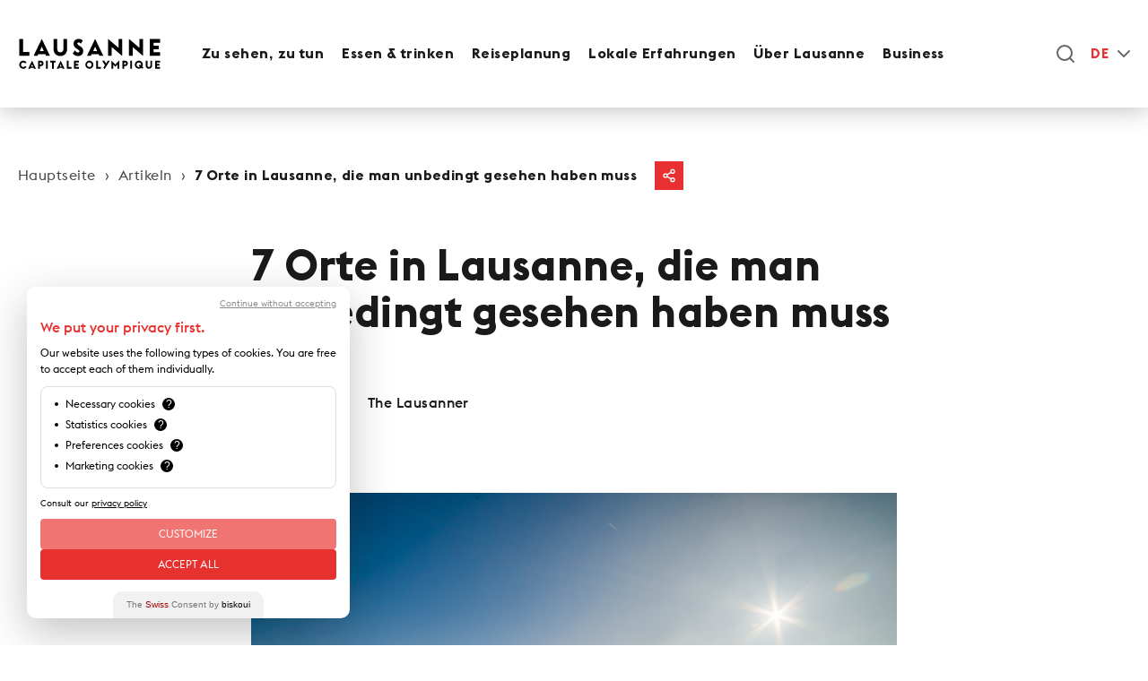

--- FILE ---
content_type: text/html; charset=UTF-8
request_url: https://www.lausanne-tourisme.ch/de/the-lausanner/articles/7-orte-in-lausanne-die-man-unbedingt-gesehen-haben-muss/
body_size: 20142
content:
<!DOCTYPE html>
<html lang="de-DE">
<head>
  <script>var dataLayer = window.dataLayer = window.dataLayer || [];</script>
  <!-- Google Tag Manager -->
  <script>(function(w, d, s, l, i) {
      w[l] = w[l] || [];
      w[l].push({
        'gtm.start':
          new Date().getTime(), event: 'gtm.js'
      });
      var f = d.getElementsByTagName(s)[0],
        j = d.createElement(s), dl = l != 'dataLayer' ? '&l=' + l : '';
      j.async = true;
      j.src =
        'https://www.googletagmanager.com/gtm.js?id=' + i + dl;
      f.parentNode.insertBefore(j, f);
    })(window, document, 'script', 'dataLayer', 'GTM-N55FQ9BL');</script>
  <!-- End Google Tag Manager -->
  <meta charset="utf-8">
  <meta name="viewport" content="width=device-width, initial-scale=1.0, minimal-ui">
  <meta name="facebook-domain-verification" content="ol6p4ctszo9ij7uec1g62l4tq470xt">
  <link rel="icon" type="image/png" href="https://www.lausanne-tourisme.ch/app/themes/bwap-theme/images/favicon.png">
  <link rel="manifest" href="/manifest.json">
    <link rel="canonical" href="https://www.lausanne-tourisme.ch/de/the-lausanner/articles/7-orte-in-lausanne-die-man-unbedingt-gesehen-haben-muss/" /><title>7 Orte in Lausanne, die man unbedingt gesehen haben muss – Lausanne Tourisme - Site officiel du tourisme à Lausanne</title>
<meta name='robots' content='max-image-preview:large, index, follow' />
	<style>img:is([sizes="auto" i], [sizes^="auto," i]) { contain-intrinsic-size: 3000px 1500px }</style>
	<link rel="alternate" hreflang="fr" href="https://www.lausanne-tourisme.ch/fr/the-lausanner/articles/7-choses-voir-absolument-lausanne/" />
<link rel="alternate" hreflang="en" href="https://www.lausanne-tourisme.ch/en/the-lausanner/articles/7-essential-things-to-see-in-lausanne/" />
<link rel="alternate" hreflang="de" href="https://www.lausanne-tourisme.ch/de/the-lausanner/articles/7-orte-in-lausanne-die-man-unbedingt-gesehen-haben-muss/" />
<link rel="alternate" hreflang="x-default" href="https://www.lausanne-tourisme.ch/fr/the-lausanner/articles/7-choses-voir-absolument-lausanne/" />
<link rel='dns-prefetch' href='//ajax.googleapis.com' />
<link rel='dns-prefetch' href='//static2.lausanne-tourisme.ch' />
<meta property="og:title" content="7 Orte in Lausanne, die man unbedingt gesehen haben muss &ndash; Lausanne Tourisme - Site officiel du tourisme &agrave; Lausanne"/><meta name="twitter:title" content="7 Orte in Lausanne, die man unbedingt gesehen haben muss &ndash; Lausanne Tourisme - Site officiel du tourisme &agrave; Lausanne"/>    <meta property="og:url" content="https://www.lausanne-tourisme.ch/de/the-lausanner/articles/7-orte-in-lausanne-die-man-unbedingt-gesehen-haben-muss/" />
    <meta property="og:type" content="article" />
    <meta property="og:site_name" content="Lausanne Tourisme - Site officiel du tourisme &agrave; Lausanne" />
    <meta name="twitter:card" content="summary" />
    <meta name="twitter:domain" content="Lausanne Tourisme - Site officiel du tourisme &agrave; Lausanne" />
    <meta property="og:image" content="https://www.lausanne-tourisme.ch/app/uploads/2020/03/Vignoble-de-Lavaux_KAZ5086-HDR-1024x682.jpg"/><meta name="twitter:image" content="https://www.lausanne-tourisme.ch/app/uploads/2020/03/Vignoble-de-Lavaux_KAZ5086-HDR-1024x682.jpg"/><meta name="description" content="Lust auf einen Wochenendausflug? Auf eine neue Kulisse? Auf frische Luft und einen Tapetenwechsel? Wir haben verschiedene Ideen f&uuml;r Sie parat!"/><meta property="og:description" content="Lust auf einen Wochenendausflug? Auf eine neue Kulisse? Auf frische Luft und einen Tapetenwechsel? Wir haben verschiedene Ideen f&uuml;r Sie parat!"/><meta name="twitter:description" content="Lust auf einen Wochenendausflug? Auf eine neue Kulisse? Auf frische Luft und einen Tapetenwechsel? Wir haben verschiedene Ideen f&uuml;r Sie parat!"/><style id='classic-theme-styles-inline-css' type='text/css'>
/*! This file is auto-generated */
.wp-block-button__link{color:#fff;background-color:#32373c;border-radius:9999px;box-shadow:none;text-decoration:none;padding:calc(.667em + 2px) calc(1.333em + 2px);font-size:1.125em}.wp-block-file__button{background:#32373c;color:#fff;text-decoration:none}
</style>
<style id='global-styles-inline-css' type='text/css'>
:root{--wp--preset--aspect-ratio--square: 1;--wp--preset--aspect-ratio--4-3: 4/3;--wp--preset--aspect-ratio--3-4: 3/4;--wp--preset--aspect-ratio--3-2: 3/2;--wp--preset--aspect-ratio--2-3: 2/3;--wp--preset--aspect-ratio--16-9: 16/9;--wp--preset--aspect-ratio--9-16: 9/16;--wp--preset--color--black: #000000;--wp--preset--color--cyan-bluish-gray: #abb8c3;--wp--preset--color--white: #ffffff;--wp--preset--color--pale-pink: #f78da7;--wp--preset--color--vivid-red: #cf2e2e;--wp--preset--color--luminous-vivid-orange: #ff6900;--wp--preset--color--luminous-vivid-amber: #fcb900;--wp--preset--color--light-green-cyan: #7bdcb5;--wp--preset--color--vivid-green-cyan: #00d084;--wp--preset--color--pale-cyan-blue: #8ed1fc;--wp--preset--color--vivid-cyan-blue: #0693e3;--wp--preset--color--vivid-purple: #9b51e0;--wp--preset--gradient--vivid-cyan-blue-to-vivid-purple: linear-gradient(135deg,rgba(6,147,227,1) 0%,rgb(155,81,224) 100%);--wp--preset--gradient--light-green-cyan-to-vivid-green-cyan: linear-gradient(135deg,rgb(122,220,180) 0%,rgb(0,208,130) 100%);--wp--preset--gradient--luminous-vivid-amber-to-luminous-vivid-orange: linear-gradient(135deg,rgba(252,185,0,1) 0%,rgba(255,105,0,1) 100%);--wp--preset--gradient--luminous-vivid-orange-to-vivid-red: linear-gradient(135deg,rgba(255,105,0,1) 0%,rgb(207,46,46) 100%);--wp--preset--gradient--very-light-gray-to-cyan-bluish-gray: linear-gradient(135deg,rgb(238,238,238) 0%,rgb(169,184,195) 100%);--wp--preset--gradient--cool-to-warm-spectrum: linear-gradient(135deg,rgb(74,234,220) 0%,rgb(151,120,209) 20%,rgb(207,42,186) 40%,rgb(238,44,130) 60%,rgb(251,105,98) 80%,rgb(254,248,76) 100%);--wp--preset--gradient--blush-light-purple: linear-gradient(135deg,rgb(255,206,236) 0%,rgb(152,150,240) 100%);--wp--preset--gradient--blush-bordeaux: linear-gradient(135deg,rgb(254,205,165) 0%,rgb(254,45,45) 50%,rgb(107,0,62) 100%);--wp--preset--gradient--luminous-dusk: linear-gradient(135deg,rgb(255,203,112) 0%,rgb(199,81,192) 50%,rgb(65,88,208) 100%);--wp--preset--gradient--pale-ocean: linear-gradient(135deg,rgb(255,245,203) 0%,rgb(182,227,212) 50%,rgb(51,167,181) 100%);--wp--preset--gradient--electric-grass: linear-gradient(135deg,rgb(202,248,128) 0%,rgb(113,206,126) 100%);--wp--preset--gradient--midnight: linear-gradient(135deg,rgb(2,3,129) 0%,rgb(40,116,252) 100%);--wp--preset--font-size--small: 13px;--wp--preset--font-size--medium: 20px;--wp--preset--font-size--large: 36px;--wp--preset--font-size--x-large: 42px;--wp--preset--spacing--20: 0.44rem;--wp--preset--spacing--30: 0.67rem;--wp--preset--spacing--40: 1rem;--wp--preset--spacing--50: 1.5rem;--wp--preset--spacing--60: 2.25rem;--wp--preset--spacing--70: 3.38rem;--wp--preset--spacing--80: 5.06rem;--wp--preset--shadow--natural: 6px 6px 9px rgba(0, 0, 0, 0.2);--wp--preset--shadow--deep: 12px 12px 50px rgba(0, 0, 0, 0.4);--wp--preset--shadow--sharp: 6px 6px 0px rgba(0, 0, 0, 0.2);--wp--preset--shadow--outlined: 6px 6px 0px -3px rgba(255, 255, 255, 1), 6px 6px rgba(0, 0, 0, 1);--wp--preset--shadow--crisp: 6px 6px 0px rgba(0, 0, 0, 1);}:where(.is-layout-flex){gap: 0.5em;}:where(.is-layout-grid){gap: 0.5em;}body .is-layout-flex{display: flex;}.is-layout-flex{flex-wrap: wrap;align-items: center;}.is-layout-flex > :is(*, div){margin: 0;}body .is-layout-grid{display: grid;}.is-layout-grid > :is(*, div){margin: 0;}:where(.wp-block-columns.is-layout-flex){gap: 2em;}:where(.wp-block-columns.is-layout-grid){gap: 2em;}:where(.wp-block-post-template.is-layout-flex){gap: 1.25em;}:where(.wp-block-post-template.is-layout-grid){gap: 1.25em;}.has-black-color{color: var(--wp--preset--color--black) !important;}.has-cyan-bluish-gray-color{color: var(--wp--preset--color--cyan-bluish-gray) !important;}.has-white-color{color: var(--wp--preset--color--white) !important;}.has-pale-pink-color{color: var(--wp--preset--color--pale-pink) !important;}.has-vivid-red-color{color: var(--wp--preset--color--vivid-red) !important;}.has-luminous-vivid-orange-color{color: var(--wp--preset--color--luminous-vivid-orange) !important;}.has-luminous-vivid-amber-color{color: var(--wp--preset--color--luminous-vivid-amber) !important;}.has-light-green-cyan-color{color: var(--wp--preset--color--light-green-cyan) !important;}.has-vivid-green-cyan-color{color: var(--wp--preset--color--vivid-green-cyan) !important;}.has-pale-cyan-blue-color{color: var(--wp--preset--color--pale-cyan-blue) !important;}.has-vivid-cyan-blue-color{color: var(--wp--preset--color--vivid-cyan-blue) !important;}.has-vivid-purple-color{color: var(--wp--preset--color--vivid-purple) !important;}.has-black-background-color{background-color: var(--wp--preset--color--black) !important;}.has-cyan-bluish-gray-background-color{background-color: var(--wp--preset--color--cyan-bluish-gray) !important;}.has-white-background-color{background-color: var(--wp--preset--color--white) !important;}.has-pale-pink-background-color{background-color: var(--wp--preset--color--pale-pink) !important;}.has-vivid-red-background-color{background-color: var(--wp--preset--color--vivid-red) !important;}.has-luminous-vivid-orange-background-color{background-color: var(--wp--preset--color--luminous-vivid-orange) !important;}.has-luminous-vivid-amber-background-color{background-color: var(--wp--preset--color--luminous-vivid-amber) !important;}.has-light-green-cyan-background-color{background-color: var(--wp--preset--color--light-green-cyan) !important;}.has-vivid-green-cyan-background-color{background-color: var(--wp--preset--color--vivid-green-cyan) !important;}.has-pale-cyan-blue-background-color{background-color: var(--wp--preset--color--pale-cyan-blue) !important;}.has-vivid-cyan-blue-background-color{background-color: var(--wp--preset--color--vivid-cyan-blue) !important;}.has-vivid-purple-background-color{background-color: var(--wp--preset--color--vivid-purple) !important;}.has-black-border-color{border-color: var(--wp--preset--color--black) !important;}.has-cyan-bluish-gray-border-color{border-color: var(--wp--preset--color--cyan-bluish-gray) !important;}.has-white-border-color{border-color: var(--wp--preset--color--white) !important;}.has-pale-pink-border-color{border-color: var(--wp--preset--color--pale-pink) !important;}.has-vivid-red-border-color{border-color: var(--wp--preset--color--vivid-red) !important;}.has-luminous-vivid-orange-border-color{border-color: var(--wp--preset--color--luminous-vivid-orange) !important;}.has-luminous-vivid-amber-border-color{border-color: var(--wp--preset--color--luminous-vivid-amber) !important;}.has-light-green-cyan-border-color{border-color: var(--wp--preset--color--light-green-cyan) !important;}.has-vivid-green-cyan-border-color{border-color: var(--wp--preset--color--vivid-green-cyan) !important;}.has-pale-cyan-blue-border-color{border-color: var(--wp--preset--color--pale-cyan-blue) !important;}.has-vivid-cyan-blue-border-color{border-color: var(--wp--preset--color--vivid-cyan-blue) !important;}.has-vivid-purple-border-color{border-color: var(--wp--preset--color--vivid-purple) !important;}.has-vivid-cyan-blue-to-vivid-purple-gradient-background{background: var(--wp--preset--gradient--vivid-cyan-blue-to-vivid-purple) !important;}.has-light-green-cyan-to-vivid-green-cyan-gradient-background{background: var(--wp--preset--gradient--light-green-cyan-to-vivid-green-cyan) !important;}.has-luminous-vivid-amber-to-luminous-vivid-orange-gradient-background{background: var(--wp--preset--gradient--luminous-vivid-amber-to-luminous-vivid-orange) !important;}.has-luminous-vivid-orange-to-vivid-red-gradient-background{background: var(--wp--preset--gradient--luminous-vivid-orange-to-vivid-red) !important;}.has-very-light-gray-to-cyan-bluish-gray-gradient-background{background: var(--wp--preset--gradient--very-light-gray-to-cyan-bluish-gray) !important;}.has-cool-to-warm-spectrum-gradient-background{background: var(--wp--preset--gradient--cool-to-warm-spectrum) !important;}.has-blush-light-purple-gradient-background{background: var(--wp--preset--gradient--blush-light-purple) !important;}.has-blush-bordeaux-gradient-background{background: var(--wp--preset--gradient--blush-bordeaux) !important;}.has-luminous-dusk-gradient-background{background: var(--wp--preset--gradient--luminous-dusk) !important;}.has-pale-ocean-gradient-background{background: var(--wp--preset--gradient--pale-ocean) !important;}.has-electric-grass-gradient-background{background: var(--wp--preset--gradient--electric-grass) !important;}.has-midnight-gradient-background{background: var(--wp--preset--gradient--midnight) !important;}.has-small-font-size{font-size: var(--wp--preset--font-size--small) !important;}.has-medium-font-size{font-size: var(--wp--preset--font-size--medium) !important;}.has-large-font-size{font-size: var(--wp--preset--font-size--large) !important;}.has-x-large-font-size{font-size: var(--wp--preset--font-size--x-large) !important;}
:where(.wp-block-post-template.is-layout-flex){gap: 1.25em;}:where(.wp-block-post-template.is-layout-grid){gap: 1.25em;}
:where(.wp-block-columns.is-layout-flex){gap: 2em;}:where(.wp-block-columns.is-layout-grid){gap: 2em;}
:root :where(.wp-block-pullquote){font-size: 1.5em;line-height: 1.6;}
</style>
<link rel='stylesheet' id='styles-css' href='https://static2.lausanne-tourisme.ch/assets/main.css?ver=6.8.3' type='text/css' media='all' />
<script type="text/javascript" id="wpml-cookie-js-extra">
/* <![CDATA[ */
var wpml_cookies = {"wp-wpml_current_language":{"value":"de","expires":1,"path":"\/"}};
var wpml_cookies = {"wp-wpml_current_language":{"value":"de","expires":1,"path":"\/"}};
/* ]]> */
</script>
<script type="text/javascript" src="https://www.lausanne-tourisme.ch/app/plugins/sitepress-multilingual-cms/res/js/cookies/language-cookie.js?ver=484900" id="wpml-cookie-js" defer="defer" data-wp-strategy="defer"></script>
<script type="text/javascript" src="https://ajax.googleapis.com/ajax/libs/jquery/3.7.1/jquery.min.js" id="jquery-js"></script>
<link rel="https://api.w.org/" href="https://www.lausanne-tourisme.ch/de/wp-json/" /><link rel="alternate" title="JSON" type="application/json" href="https://www.lausanne-tourisme.ch/de/wp-json/wp/v2/posts/38134" /><link rel="alternate" title="oEmbed (JSON)" type="application/json+oembed" href="https://www.lausanne-tourisme.ch/de/wp-json/oembed/1.0/embed?url=https%3A%2F%2Fwww.lausanne-tourisme.ch%2Fde%2Fthe-lausanner%2Farticles%2F7-orte-in-lausanne-die-man-unbedingt-gesehen-haben-muss%2F" />
<link rel="alternate" title="oEmbed (XML)" type="text/xml+oembed" href="https://www.lausanne-tourisme.ch/de/wp-json/oembed/1.0/embed?url=https%3A%2F%2Fwww.lausanne-tourisme.ch%2Fde%2Fthe-lausanner%2Farticles%2F7-orte-in-lausanne-die-man-unbedingt-gesehen-haben-muss%2F&#038;format=xml" />
    <style id="antiClickjack">body{display:none !important;}</style>
    <script type="text/javascript">if (self === top) {var antiClickjack = document.getElementById("antiClickjack"); antiClickjack.parentNode.removeChild(antiClickjack);}else{top.location = self.location;}</script>
    <meta name="generator" content="WPML ver:4.8.4 stt:1,4,3;" />
</head>
<body class="wp-singular post-template-default single single-post postid-38134 single-format-standard wp-theme-bwap-theme" x-data="{ searchLayouOpen: false }">
<!-- Google Tag Manager (noscript) -->
<noscript>
  <iframe src="https://www.googletagmanager.com/ns.html?id=GTM-N55FQ9BL"
          title="Google Tag Manager"
          height="0" width="0" style="display:none;visibility:hidden"></iframe>
</noscript>
<!-- End Google Tag Manager (noscript) -->
<div style="display: none"><svg id="icon_menu_arrow_down" width="10" height="5" viewBox="0 0 10 5" xmlns="http://www.w3.org/2000/svg">
    <path d="M1 1l4 2 4-2" stroke-width="2" stroke="currentColor" fill="none"/>
</svg>
<svg id="icon_menu_arrow_right" width="7" height="13" viewBox="0 0 7 13" xmlns="http://www.w3.org/2000/svg">
    <path d="M1 1l5 5.5L1 12" stroke="currentColor" stroke-width="1.4" fill="none" stroke-linecap="round"
          stroke-linejoin="round"/>
</svg>
</div><header class="header">
  <div class="container container--header">
    <div class="header__container">
      <div class="header__navbrand">
        <a href="https://www.lausanne-tourisme.ch/de/">
          <img class="header__logo header__logo--desktop" src="https://static2.lausanne-tourisme.ch/images/logo.svg"
               alt="Lausanne Tourisme - Site officiel du tourisme à Lausanne">
          <img class="header__logo header__logo--mobile" src="https://static2.lausanne-tourisme.ch/images/logo_mobile.svg"
               alt="Lausanne Tourisme - Site officiel du tourisme à Lausanne">
        </a>
      </div>

      <!-- Navigation V2 -->
      <nav class="navigation">
        <div class="navigation__header">
          <div class="header__navbrand">
            <a href="https://www.lausanne-tourisme.ch/de/">
              <img class="header__logo header__logo--desktop" src="https://static2.lausanne-tourisme.ch/images/logo.svg"
                   alt="Lausanne Tourisme - Site officiel du tourisme à Lausanne">
              <img class="header__logo header__logo--mobile" src="https://static2.lausanne-tourisme.ch/images/logo_mobile.svg"
                   alt="Lausanne Tourisme - Site officiel du tourisme à Lausanne">
            </a>
          </div>
          <button class="header__burger burger__close is-active">
                        <span class="burger">
                            <i></i>
                            <i></i>
                            <i></i>
                        </span>
          </button>
        </div>
        <div class="navigation__searchbar">
          <form id="search-layout" action="https://www.lausanne-tourisme.ch/de/">
            <div class="form-search">
              <input id="search-suggestions" placeholder="Forschung..."
                     class="search-suggestions form-input js-search-input" type="text" name="s"
                     value=""
                     autocomplete="off" />
            </div>
          </form>
          <div class="form-suggestion form-suggestion--mobile">
          </div>
        </div>
          <ul class="navigation__container"><li><a class="navigation__link main-item gmtNoTrack" href="">Zu sehen, zu tun<span class="navigation__chevron"></span></a><ul class="navigation__submenu"><span class="navigation__back">&nbsp;&nbsp;Zu sehen, zu tun</span><div class="navigation__wrapper"><div class="navigation__items"><li class="navigation__submenu--list"><a class="sub-item" href="https://www.lausanne-tourisme.ch/de/verandstaltungskalender/">Verandstaltungskalender</a></li><li class="navigation__submenu--list"><a class="sub-item" href="https://www.lausanne-tourisme.ch/de/ausstellungen/">Ausstellungen</a></li><li class="navigation__submenu--list"><a class="sub-item" href="https://www.lausanne-tourisme.ch/de/freizeit/">Aktivitäten</a></li><li class="navigation__submenu--list"><a class="sub-item" href="https://www.lausanne-tourisme.ch/de/stadtrundgang-in-lausanne/">Stadtrundgang</a></li><li class="navigation__submenu--list"><a class="sub-item" href="https://www.lausanne-tourisme.ch/de/spezielle-angebote/">Ihr Erlebnis buchen</a></li><li class="navigation__submenu--list"><a class="sub-item" href="https://www.lausanne-tourisme.ch/de/highlights-von-lausanne/">Highlights von Lausanne</a></li><li class="navigation__submenu--list"><a class="sub-item" href="https://www.lausanne-tourisme.ch/de/ideen-und-ausfluege/">Ideen und Ausflüge</a></li></div><div class="navigation__cta">                                        <!-- CTAs DESKTOP -->
                                                                                                                            <a href="https://www.lausanne-tourisme.ch/de/november-in-lausanne/"
                                           class="cta__container cta--notmobile card hide">
                                          <div class="cta__overlay card">
                                            <label class="cta__date">To-do-Liste für November.</label>
                                            <p class='title'>Was kann man im November in Lausanne unternehmen ?</p>
                                                                                        </div>
                                                                                          <div class="cta__effect"></div>
                                                                                      <div class="cta__background"></div>
                                          <img class="cta__img" src="https://www.lausanne-tourisme.ch/app/uploads/2023/01/Lausanne-cite-1-scaled.jpg"
                                               alt="Was kann man im November in Lausanne unternehmen ?"
                                               title="Was kann man im November in Lausanne unternehmen ?" loading='lazy'>
                                        </a>
                                                                              <!-- CTAs DESKTOP -->
                                                                                                                            <a href="https://www.lausanne-tourisme.ch/de/lausanne-im-herbst/"
                                           class="cta__container cta--notmobile card hide">
                                          <div class="cta__overlay card">
                                            <label class="cta__date">Farben, Wärme und Überraschungen: erleben Sie den Zauber des Lausanner Herbstes!</label>
                                            <p class='title'>Lausanne im Herbst</p>
                                                                                        </div>
                                                                                          <div class="cta__effect"></div>
                                                                                      <div class="cta__background"></div>
                                          <img class="cta__img" src="https://www.lausanne-tourisme.ch/app/uploads/2024/09/Mon-Repos.jpg"
                                               alt="Lausanne im Herbst"
                                               title="Lausanne im Herbst" loading='lazy'>
                                        </a>
                                                                              <!-- CTAs DESKTOP -->
                                                                                                                            <a href="https://www.lausanne-tourisme.ch/de/angebot/detektiv-trail/"
                                           class="cta__container cta--notmobile cta hide">
                                          <div class="cta__overlay cta">
                                            <label class="cta__date"></label>
                                            <p class='title'>Detektiv-Trail</p>
                                                                                              <span class="cta__link">Entdecken Sie den Detektiv-Trail !</span>
                                                                                        </div>
                                                                                      <div class="cta__background"></div>
                                          <img class="cta__img" src="https://www.lausanne-tourisme.ch/app/uploads/2023/12/Detektiv-Trail_160dpi_1610x844px.jpg"
                                               alt="Detektiv-Trail"
                                               title="Detektiv-Trail" loading='lazy'>
                                        </a>
                                                                          <!-- CTA MOBILE -->
                                                                          <a href="https://www.lausanne-tourisme.ch/de/ideen-und-ausfluege/"
                                       class="cta__container cta__mobile card">
                                      <div class="cta__overlay card">
                                        <label class="cta__date">Lassen Sie sich von unseren Empfehlungen inspirieren !</label>
                                        <p class='title'>Ideen und Ausflüge</p>
                                                                                </div>
                                                                                  <div class="cta__effect"></div>
                                                                              <div class="cta__background"></div>
                                      <img class="cta__img" src="https://www.lausanne-tourisme.ch/app/uploads/2022/12/Jetee-de-la-Compagnie-3.jpg"
                                           alt="Ideen und Ausflüge"
                                           title='Ideen und Ausflüge' loading='lazy'>
                                    </a>
                                  </div></div></ul></li><li><a class="navigation__link main-item gmtNoTrack" href="">Essen & trinken<span class="navigation__chevron"></span></a><ul class="navigation__submenu"><span class="navigation__back">&nbsp;&nbsp;Essen & trinken</span><div class="navigation__wrapper"><div class="navigation__items"><li class="navigation__submenu--list"><a class="sub-item" href="https://www.lausanne-tourisme.ch/de/essen-und-trinken/">Essen und Trinken in Lausanne</a></li><li class="navigation__submenu--list"><a class="sub-item" href="https://www.lausanne-tourisme.ch/de/good-morning/">Frühstück und Brunch</a></li><li class="navigation__submenu--list"><a class="sub-item" href="https://www.lausanne-tourisme.ch/de/lunch/">Mittagessen</a></li><li class="navigation__submenu--list"><a class="sub-item" href="https://www.lausanne-tourisme.ch/de/dinner-time/">Abendessen</a></li><li class="navigation__submenu--list"><a class="sub-item" href="https://www.lausanne-tourisme.ch/de/tea-time/">Tee und Süßes</a></li><li class="navigation__submenu--list"><a class="sub-item" href="https://www.lausanne-tourisme.ch/de/prost/">Bars</a></li><li class="navigation__submenu--list"><a class="sub-item" href="https://www.lausanne-tourisme.ch/de/terrassen-und-rooftops/">Terrassen und Rooftops</a></li></div><div class="navigation__cta">                                        <!-- CTAs DESKTOP -->
                                                                                                                            <a href="https://issuu.com/jiempe/docs/guide_de_licieux_nume_rique_25-26?fr=sNzdhMjg4MjkxNDQ"
                                           class="cta__container cta--notmobile card hide">
                                          <div class="cta__overlay card">
                                            <label class="cta__date">Entdecken Sie die besten Feinschmecker-Adressen in Lausanne, ausgewählt von leidenschaftlichen Experten.</label>
                                            <p class='title'>Der Schlemmerführer</p>
                                                                                        </div>
                                                                                          <div class="cta__effect"></div>
                                                                                      <div class="cta__background"></div>
                                          <img class="cta__img" src="https://www.lausanne-tourisme.ch/app/uploads/2023/12/GDL.jpg"
                                               alt="Der Schlemmerführer"
                                               title="Der Schlemmerführer" loading='lazy'>
                                        </a>
                                                                              <!-- CTAs DESKTOP -->
                                                                                                                            <a href="https://www.lausanne-tourisme.ch/de/the-lausanner/articles/wogeniesst-man-in-lausanne-eine-leckere-fondue/"
                                           class="cta__container cta--notmobile card hide">
                                          <div class="cta__overlay card">
                                            <label class="cta__date">Entdecken Sie unsere Fondue-Restaurants.</label>
                                            <p class='title'>Wo geniesst man eine leckere Fondue?</p>
                                                                                        </div>
                                                                                          <div class="cta__effect"></div>
                                                                                      <div class="cta__background"></div>
                                          <img class="cta__img" src="https://www.lausanne-tourisme.ch/app/uploads/2020/02/Fondue-fromage.jpg"
                                               alt="Wo geniesst man eine leckere Fondue?"
                                               title="Wo geniesst man eine leckere Fondue?" loading='lazy'>
                                        </a>
                                                                              <!-- CTAs DESKTOP -->
                                                                                                                            <a href="https://www.lausanne-tourisme.ch/de/angebot/schoko-tour-lausanne/"
                                           class="cta__container cta--notmobile cta hide">
                                          <div class="cta__overlay cta">
                                            <label class="cta__date"></label>
                                            <p class='title'>Lausanne Choco Tour</p>
                                                                                              <span class="cta__link">Entdecken Sie den "Lausanne Choco Tour"</span>
                                                                                        </div>
                                                                                      <div class="cta__background"></div>
                                          <img class="cta__img" src="https://www.lausanne-tourisme.ch/app/uploads/2023/04/JIM9055-scaled.jpg"
                                               alt="Lausanne Choco Tour"
                                               title="Lausanne Choco Tour" loading='lazy'>
                                        </a>
                                                                          <!-- CTA MOBILE -->
                                                                          <a href="https://issuu.com/jiempe/docs/guide_de_licieux_nume_rique_25-26?fr=sNzdhMjg4MjkxNDQ"
                                       class="cta__container cta__mobile card">
                                      <div class="cta__overlay card">
                                        <label class="cta__date">Entdecken Sie die besten Feinschmecker-Adressen in Lausanne, ausgewählt von leidenschaftlichen Experten.</label>
                                        <p class='title'>Der Schlemmerführer</p>
                                                                                </div>
                                                                                  <div class="cta__effect"></div>
                                                                              <div class="cta__background"></div>
                                      <img class="cta__img" src="https://www.lausanne-tourisme.ch/app/uploads/2023/12/GDL.jpg"
                                           alt="Der Schlemmerführer"
                                           title='Der Schlemmerführer' loading='lazy'>
                                    </a>
                                  </div></div></ul></li><li><a class="navigation__link main-item gmtNoTrack" href="">Reiseplanung<span class="navigation__chevron"></span></a><ul class="navigation__submenu"><span class="navigation__back">&nbsp;&nbsp;Reiseplanung</span><div class="navigation__wrapper"><div class="navigation__items"><li class="navigation__submenu--list"><a class="sub-item" href="https://www.lausanne-tourisme.ch/de/zugang-nach-lausanne/">Zugang nach Lausanne</a></li><li class="navigation__submenu--list"><a class="sub-item" href="https://www.lausanne-tourisme.ch/de/sich-lausanne-fortbewegen/">Sich in Lausanne fortbewegen</a></li><li class="navigation__submenu--list"><a class="sub-item" href="https://www.lausanne-tourisme.ch/de/lausanne-transport-card-and-more/">Lausanne Transport Card &#038; More</a></li><li class="navigation__submenu--list"><a class="sub-item" href="https://www.lausanne-tourisme.ch/de/unterkunft/">Unterkunft</a></li><li class="navigation__submenu--list"><a class="sub-item" href="https://www.lausanne-tourisme.ch/de/gruppen/">Gruppenreise</a></li><li class="navigation__submenu--list"><a class="sub-item" href="https://www.lausanne-tourisme.ch/de/bildung-forschung/">Studieren in Lausanne</a></li></div><div class="navigation__cta">                                        <!-- CTAs DESKTOP -->
                                                                                                                            <a href="https://www.lausanne-tourisme.ch/de/lausanne-mit-der-familie/"
                                           class="cta__container cta--notmobile card hide">
                                          <div class="cta__overlay card">
                                            <label class="cta__date">Unser Reiseführer durch Lausanne für die ganze Familie !</label>
                                            <p class='title'>Lausanne mit der Familie</p>
                                                                                        </div>
                                                                                          <div class="cta__effect"></div>
                                                                                      <div class="cta__background"></div>
                                          <img class="cta__img" src="https://www.lausanne-tourisme.ch/app/uploads/2020/04/webFamille-au-Musée-Olympique-KAZ_046.jpg"
                                               alt="Lausanne mit der Familie"
                                               title="Lausanne mit der Familie" loading='lazy'>
                                        </a>
                                                                              <!-- CTAs DESKTOP -->
                                                                                                                            <a href="https://www.lausanne-tourisme.ch/de/planen-sie-ihre-verantwortungsvolle-reise/"
                                           class="cta__container cta--notmobile card hide">
                                          <div class="cta__overlay card">
                                            <label class="cta__date">Damit Sie Ihre Reise nachhaltig planen können</label>
                                            <p class='title'>Planen Sie Ihre verantwortungsvolle Reise.</p>
                                                                                        </div>
                                                                                          <div class="cta__effect"></div>
                                                                                      <div class="cta__background"></div>
                                          <img class="cta__img" src="https://www.lausanne-tourisme.ch/app/uploads/2023/07/Lavaux-velo.jpg"
                                               alt="Planen Sie Ihre verantwortungsvolle Reise."
                                               title="Planen Sie Ihre verantwortungsvolle Reise." loading='lazy'>
                                        </a>
                                                                              <!-- CTAs DESKTOP -->
                                                                                                                            <a href="https://hotel-days.lausanne-tourisme.ch/"
                                           class="cta__container cta--notmobile cta hide">
                                          <div class="cta__overlay cta">
                                            <label class="cta__date"></label>
                                            <p class='title'>Ei Nacht längt nid</p>
                                                                                              <span class="cta__link">Bis zu -25% : Jetzt zugreifen !</span>
                                                                                        </div>
                                                                                      <div class="cta__background"></div>
                                          <img class="cta__img" src="https://www.lausanne-tourisme.ch/app/uploads/2023/12/hotel_days_menu-1.jpg"
                                               alt="Ei Nacht längt nid"
                                               title="Ei Nacht längt nid" loading='lazy'>
                                        </a>
                                                                          <!-- CTA MOBILE -->
                                                                          <a href="https://hotel-days.lausanne-tourisme.ch/"
                                       class="cta__container cta__mobile cta">
                                      <div class="cta__overlay cta">
                                        <label class="cta__date"></label>
                                        <p class='title'>Ei Nacht längt nid</p>
                                                                                      <span class="cta__link">Bis zu -25% : Jetzt zugreifen !</span>
                                                                                </div>
                                                                              <div class="cta__background"></div>
                                      <img class="cta__img" src="https://www.lausanne-tourisme.ch/app/uploads/2023/12/hotel_days_menu-1.jpg"
                                           alt="Ei Nacht längt nid"
                                           title='Ei Nacht längt nid' loading='lazy'>
                                    </a>
                                  </div></div></ul></li><li><a class="navigation__link main-item gmtNoTrack" href="https://www.lausanne-tourisme.ch/de/the-lausanner/">Lokale Erfahrungen<span class="navigation__chevron"></span></a><ul class="navigation__submenu"><span class="navigation__back">&nbsp;&nbsp;Lokale Erfahrungen</span><div class="navigation__wrapper"><div class="navigation__items"><li class="navigation__submenu--list"><a class="sub-item" href="https://www.lausanne-tourisme.ch/de/the-lausanner/">The Lausanner</a></li><li class="navigation__submenu--list"><a class="sub-item" href="https://www.lausanne-tourisme.ch/de/le-petit-guide-des-lausanners/">Die Empfehlung der Lausanner</a></li><li class="navigation__submenu--list"><a class="sub-item" href="https://www.lausanne-tourisme.ch/de/the-lausanner/artikeln/">Artikeln</a></li></div><div class="navigation__cta">                                        <!-- CTAs DESKTOP -->
                                                                                                                            <a href="https://www.lausanne-tourisme.ch/de/the-lausanner/articles/in-lausanne-kommt-so-einiges-vor-die-linse-imeine-schoensten-fotospots/"
                                           class="cta__container cta--notmobile card hide">
                                          <div class="cta__overlay card">
                                            <label class="cta__date">Meine schönsten Fotospots !</label>
                                            <p class='title'>In Lausanne kommt so einiges vor die Linse</p>
                                                                                        </div>
                                                                                          <div class="cta__effect"></div>
                                                                                      <div class="cta__background"></div>
                                          <img class="cta__img" src="https://www.lausanne-tourisme.ch/app/uploads/2023/10/10.-Sentier-du-lac-scaled.jpg"
                                               alt="In Lausanne kommt so einiges vor die Linse"
                                               title="In Lausanne kommt so einiges vor die Linse" loading='lazy'>
                                        </a>
                                                                              <!-- CTAs DESKTOP -->
                                                                                                                            <a href="https://www.lausanne-tourisme.ch/de/lausanne-eine-spielwiese-unter-freiem-himmel/"
                                           class="cta__container cta--notmobile card hide">
                                          <div class="cta__overlay card">
                                            <label class="cta__date">Herzlich willkommen in Lausanne! Die viertgrösste Stadt der Schweiz und Olympia-Hauptstadt.</label>
                                            <p class='title'>Lausanne, eine Spielwiese unter freiem Himmel</p>
                                                                                        </div>
                                                                                          <div class="cta__effect"></div>
                                                                                      <div class="cta__background"></div>
                                          <img class="cta__img" src="https://www.lausanne-tourisme.ch/app/uploads/2024/02/Sportifs-Musee-Olympique.jpg"
                                               alt="Lausanne, eine Spielwiese unter freiem Himmel"
                                               title="Lausanne, eine Spielwiese unter freiem Himmel" loading='lazy'>
                                        </a>
                                                                              <!-- CTAs DESKTOP -->
                                                                                                                            <a href="https://www.lausanne-tourisme.ch/en/newsletter/"
                                           class="cta__container cta--notmobile cta hide">
                                          <div class="cta__overlay cta">
                                            <label class="cta__date"></label>
                                            <p class='title'>Erhalten Sie die besten Tipps in Lausanne !</p>
                                                                                              <span class="cta__link">Abonnieren Sie unseren Newsletter</span>
                                                                                        </div>
                                                                                      <div class="cta__background"></div>
                                          <img class="cta__img" src="https://www.lausanne-tourisme.ch/app/uploads/2023/05/Vue-rooftop-1.jpg"
                                               alt="Erhalten Sie die besten Tipps in Lausanne !"
                                               title="Erhalten Sie die besten Tipps in Lausanne !" loading='lazy'>
                                        </a>
                                                                          <!-- CTA MOBILE -->
                                                                          <a href="https://www.lausanne-tourisme.ch/de/lausanne-eine-spielwiese-unter-freiem-himmel/"
                                       class="cta__container cta__mobile card">
                                      <div class="cta__overlay card">
                                        <label class="cta__date">Herzlich willkommen in Lausanne! Die viertgrösste Stadt der Schweiz und Olympia-Hauptstadt.</label>
                                        <p class='title'>Lausanne, eine Spielwiese unter freiem Himmel</p>
                                                                                </div>
                                                                                  <div class="cta__effect"></div>
                                                                              <div class="cta__background"></div>
                                      <img class="cta__img" src="https://www.lausanne-tourisme.ch/app/uploads/2024/02/Sportifs-Musee-Olympique.jpg"
                                           alt="Lausanne, eine Spielwiese unter freiem Himmel"
                                           title='Lausanne, eine Spielwiese unter freiem Himmel' loading='lazy'>
                                    </a>
                                  </div></div></ul></li><li><a class="navigation__link main-item gmtNoTrack" href="https://www.lausanne-tourisme.ch/de/nuetzliche-info/">Über Lausanne<span class="navigation__chevron"></span></a><ul class="navigation__submenu"><span class="navigation__back">&nbsp;&nbsp;Über Lausanne</span><div class="navigation__wrapper"><div class="navigation__items"><li class="navigation__submenu--list"><a class="sub-item" href="https://www.lausanne-tourisme.ch/de/nuetzliche-info/">Nützliche Info</a></li><li class="navigation__submenu--list"><a class="sub-item" href="https://www.lausanne-tourisme.ch/de/lausanne-in-kurze/">Lausanne in Kürze</a></li><li class="navigation__submenu--list"><a class="sub-item" href="https://www.lausanne-tourisme.ch/de/olympische-hauptstadt/">Olympische Haupstadt</a></li><li class="navigation__submenu--list"><a class="sub-item" href="https://www.lausanne-tourisme.ch/de/gut-zu-wissen/">Gut zu wissen</a></li><li class="navigation__submenu--list"><a class="sub-item" href="https://www.lausanne-tourisme.ch/de/broschueren-leitfaeden/">Broschüren und Leitfäden</a></li><li class="navigation__submenu--list"><a class="sub-item" href="https://www.lausanne-tourisme.ch/de/der-nachhaltige-reisefuehrer-fuer-lausanne/">Der nachhaltige Reiseführer</a></li><li class="navigation__submenu--list"><a class="sub-item" href="https://www.lausanne-tourisme.ch/de/tourismusbuero/">Tourismusbüro</a></li></div><div class="navigation__cta">                                        <!-- CTAs DESKTOP -->
                                                                                                                            <a href="https://www.lausanne-tourisme.ch/de/umstieg-auf-sanfte-mobilitaet/"
                                           class="cta__container cta--notmobile card hide">
                                          <div class="cta__overlay card">
                                            <label class="cta__date">Verschiedene Transportmittel stehen Ihnen bei Ihrem Aufenthalt in der Stadt Lausanne zur Verfügung.</label>
                                            <p class='title'>Umstieg auf sanfte Mobilität</p>
                                                                                        </div>
                                                                                          <div class="cta__effect"></div>
                                                                                      <div class="cta__background"></div>
                                          <img class="cta__img" src="https://www.lausanne-tourisme.ch/app/uploads/2022/03/Velo-06.jpg"
                                               alt="Umstieg auf sanfte Mobilität"
                                               title="Umstieg auf sanfte Mobilität" loading='lazy'>
                                        </a>
                                                                              <!-- CTAs DESKTOP -->
                                                                                                                            <a href="https://www.lausanne-tourisme.ch/de/the-lausanner/articles/lausanne-umweltbewusst-und-nachhaltig/"
                                           class="cta__container cta--notmobile card hide">
                                          <div class="cta__overlay card">
                                            <label class="cta__date">Wer Lausanne besucht, wird schnell feststellen, dass die nachhaltige Entwicklung ein wichtiger Schwerpunkt der Stadt ist.</label>
                                            <p class='title'>Lausanne – umweltbewusst und nachhaltig!</p>
                                                                                        </div>
                                                                                          <div class="cta__effect"></div>
                                                                                      <div class="cta__background"></div>
                                          <img class="cta__img" src="https://www.lausanne-tourisme.ch/app/uploads/2017/07/Vue-par-Denantou.jpg"
                                               alt="Lausanne – umweltbewusst und nachhaltig!"
                                               title="Lausanne – umweltbewusst und nachhaltig!" loading='lazy'>
                                        </a>
                                                                              <!-- CTAs DESKTOP -->
                                                                                                                            <a href="https://www.lausanne-tourisme.ch/de/angebot/gefuhrte-besichtigung-der-highlights/"
                                           class="cta__container cta--notmobile cta hide">
                                          <div class="cta__overlay cta">
                                            <label class="cta__date"></label>
                                            <p class='title'>Geführte Besichtigung der Highlights</p>
                                                                                              <span class="cta__link">Entdecken Sie den Geführte Besichtigung der Highlights !</span>
                                                                                        </div>
                                                                                      <div class="cta__background"></div>
                                          <img class="cta__img" src="https://www.lausanne-tourisme.ch/app/uploads/2023/12/20240513_GUIDE_AA-13-e1723014262582.jpg"
                                               alt="Geführte Besichtigung der Highlights"
                                               title="Geführte Besichtigung der Highlights" loading='lazy'>
                                        </a>
                                                                          <!-- CTA MOBILE -->
                                                                          <a href="https://www.lausanne-tourisme.ch/de/angebot/gefuhrte-besichtigung-der-highlights/"
                                       class="cta__container cta__mobile cta">
                                      <div class="cta__overlay cta">
                                        <label class="cta__date"></label>
                                        <p class='title'>Geführte Besichtigung der Highlights</p>
                                                                                      <span class="cta__link">Entdecken Sie den Geführte Besichtigung der Highlights !</span>
                                                                                </div>
                                                                              <div class="cta__background"></div>
                                      <img class="cta__img" src="https://www.lausanne-tourisme.ch/app/uploads/2023/12/20240513_GUIDE_AA-13-e1723014262582.jpg"
                                           alt="Geführte Besichtigung der Highlights"
                                           title='Geführte Besichtigung der Highlights' loading='lazy'>
                                    </a>
                                  </div></div></ul></li><li><a class="navigation__link main-item gmtNoTrack" href="https://www.lausanne-tourisme.ch/de/business/">Business<span class="navigation__chevron"></span></a><ul class="navigation__submenu"><span class="navigation__back">&nbsp;&nbsp;Business</span><div class="navigation__wrapper"><div class="navigation__items"><li class="navigation__submenu--list"><a class="sub-item" href="https://www.lausanne-tourisme.ch/de/business/">Meetings &#038; events</a></li><li class="navigation__submenu--list"><a class="sub-item" href="https://www.lausanne-tourisme.ch/de/trade/">Trade</a></li><li class="navigation__submenu--list"><a class="sub-item" href="https://www.lausanne-montreux-congress.ch/de/">Kongresse</a></li><li class="navigation__submenu--list"><a class="sub-item" href="https://press.lausanne-tourisme.ch/de">Media Corner</a></li></div><div class="navigation__cta">                                        <!-- CTAs DESKTOP -->
                                                                                                                            <a href="https://www.lausanne-tourisme.ch/de/kontakt-business/"
                                           class="cta__container cta--notmobile card hide">
                                          <div class="cta__overlay card">
                                            <label class="cta__date">Unser Dienstleistungen</label>
                                            <p class='title'>Kontakt zu unseren Experten</p>
                                                                                        </div>
                                                                                          <div class="cta__effect"></div>
                                                                                      <div class="cta__background"></div>
                                          <img class="cta__img" src="https://www.lausanne-tourisme.ch/app/uploads/2023/12/office-du-tourisme-desk-scaled-1.jpg"
                                               alt="Kontakt zu unseren Experten"
                                               title="Kontakt zu unseren Experten" loading='lazy'>
                                        </a>
                                                                              <!-- CTAs DESKTOP -->
                                                                                                                            <a href="https://www.lausanne-tourisme.ch/de/dmc/"
                                           class="cta__container cta--notmobile card hide">
                                          <div class="cta__overlay card">
                                            <label class="cta__date">Kontaktieren Sie unsere bevorzugten Partner.</label>
                                            <p class='title'>Destination management companies - DMC</p>
                                                                                        </div>
                                                                                          <div class="cta__effect"></div>
                                                                                      <div class="cta__background"></div>
                                          <img class="cta__img" src="https://www.lausanne-tourisme.ch/app/uploads/2023/03/Quais-dOuchy-3.jpg"
                                               alt="Destination management companies - DMC"
                                               title="Destination management companies - DMC" loading='lazy'>
                                        </a>
                                                                              <!-- CTAs DESKTOP -->
                                                                                                                            <a href="https://venue-finder.lausanne-tourisme.ch/de"
                                           class="cta__container cta--notmobile cta hide">
                                          <div class="cta__overlay cta">
                                            <label class="cta__date"></label>
                                            <p class='title'>Venue Finder</p>
                                                                                              <span class="cta__link">Entdecken</span>
                                                                                        </div>
                                                                                      <div class="cta__background"></div>
                                          <img class="cta__img" src="https://www.lausanne-tourisme.ch/app/uploads/2020/03/Congres-ESEB-2015-12-e1585663409514.jpg"
                                               alt="Venue Finder"
                                               title="Venue Finder" loading='lazy'>
                                        </a>
                                                                          <!-- CTA MOBILE -->
                                                                          <a href="https://venue-finder.lausanne-tourisme.ch/de"
                                       class="cta__container cta__mobile cta">
                                      <div class="cta__overlay cta">
                                        <label class="cta__date"></label>
                                        <p class='title'>Venue Finder</p>
                                                                                      <span class="cta__link">Entdecken</span>
                                                                                </div>
                                                                              <div class="cta__background"></div>
                                      <img class="cta__img" src="https://www.lausanne-tourisme.ch/app/uploads/2020/03/Congres-ESEB-2015-12-e1585663409514.jpg"
                                           alt="Venue Finder"
                                           title='Venue Finder' loading='lazy'>
                                    </a>
                                  </div></div></ul></li></ul>        <div class="navigation__footer">
          <ul>
              <li><a href="https://www.lausanne-tourisme.ch/de/ideen-und-ausfluege/"><img src="https://www.lausanne-tourisme.ch/app/uploads/2023/12/calendar-1.svg" alt="Ideen und Ausfl&uuml;ge" title="Ideen und Ausfl&uuml;ge" loading="lazy"><span>Ideen und Ausflüge</span></a></li><li><a href="https://www.lausanne-tourisme.ch/en/newsletter/"><img src="https://www.lausanne-tourisme.ch/app/uploads/2023/12/mail.svg" alt="Newsletter" title="Newsletter" loading="lazy"><span>Newsletter</span></a></li><li><a href="https://www.lausanne-tourisme.ch/de/tourismusbuero/"><img src="https://www.lausanne-tourisme.ch/app/uploads/2023/12/map-pin.svg" alt="Wo Sie uns finden" title="Wo Sie uns finden" loading="lazy"><span>Wo Sie uns finden</span></a></li>          </ul>
        </div>
      </nav>
      <!-- New Navigation End -->

      <div class="header__subnav">
        <div class="header__side-menu">
          <a
            href="javascript:void(0)" class="feather-search"
            title="Suche durchführen"
            x-on:click="
                        searchLayouOpen = true;
                        $nextTick(() => {
                          setTimeout(() => {
                              //get all inputs used to search content
                              const inputs = document.querySelectorAll('#search-suggestions')

                              //the active input is always the second
                              inputs[1].focus({ focusVisible: true });
                          },50);
                        })
                         "
            aria-haspopup="true" aria-controls="search-layout">
            <img src="https://static2.lausanne-tourisme.ch/images/feather/search.svg" class="feather gray">
          </a>
              <div class="header__lang">
    <ul>
      <li class="header__current-lang">
                                    <a href="javascript:void(0)">de              <img src="https://static2.lausanne-tourisme.ch/images/feather/chevron-down.svg" class="feather gray">
            </a>
                  <ul class="header__submenu">
                                            <li>
                  <a href="https://www.lausanne-tourisme.ch/fr/the-lausanner/articles/7-choses-voir-absolument-lausanne/">fr</a>
                </li>
                                                            <li>
                  <a href="https://www.lausanne-tourisme.ch/en/the-lausanner/articles/7-essential-things-to-see-in-lausanne/">en</a>
                </li>
                                    </ul>
      </li>
    </ul>
  </div>
          <button class="header__burger burger__open">
                        <span class="burger">
                            <i></i>
                            <i></i>
                            <i></i>
                        </span>
          </button>
        </div>
      </div>
    </div>
  </div>
</header>

    <main>
                    <div class="section">
                <div class="container">
                    <div class="top-nav">
            <nav class="breadcrumb"><a class="breadcrumb__item" href="https://www.lausanne-tourisme.ch/de/">Hauptseite</a><a class="breadcrumb__item" href="https://www.lausanne-tourisme.ch/de/the-lausanner/artikeln/">Artikeln</a><span class="breadcrumb__item breadcrumb__item--active">7 Orte in Lausanne, die man unbedingt gesehen haben muss</span></nav>      <div class="side-menu">
    <a href="#share-modal" title="Info teilen" class="js-popup-modal">
      <img src="https://static2.lausanne-tourisme.ch/images/feather/share-2.svg" class="feather invert">
    </a>
        </div>
</div>
                </div>
            </div>

            <div class="container container--small">
                <h1>7 Orte in Lausanne, die man unbedingt gesehen haben muss</h1>
                <a href="https://www.lausanne-tourisme.ch/de/the-lausanner/autor/the-lausanner/">    <div class="author">
                    <figure class="author__avatar">
                  <img class='img-rounded' width='50' height='50' src='https://static.lausanne-tourisme.ch/image/upload/f_auto,w_100/sxg0c5uqmapvfrznrdhm' loading='lazy' title="The Lausanner" alt="The Lausanner">            </figure>
                    <div class="author__info">
                            <div class="author__title">
                                        The Lausanner                                                        </div>
                                <div class="author__subtitle gmtDateSingleAvatar hidden">April 1, 2025</div>
                        </div>
    </div>
</a>            </div>
            <div  class="section section--image section--first" style="">    <section class="section">
        <div class="image image--fluid">
                                      <img class='image__picture image__picture--fluid image__picture--desktop img-responsive' src='https://www.lausanne-tourisme.ch/app/uploads/2020/03/Vignoble-de-Lavaux_KAZ5086-HDR.jpg' loading='lazy' title="Le vignoble de Lavaux, patrimoine de l&#039;UNESCO" alt="Le vignoble de Lavaux, patrimoine de l&#039;UNESCO">                                              <img class='image__picture image__picture--fluid image__picture--mobile img-responsive' src='https://www.lausanne-tourisme.ch/app/uploads/2020/03/Vignoble-de-Lavaux_KAZ5086-HDR-768x511.jpg' loading='lazy' title="Le vignoble de Lavaux, patrimoine de l&#039;UNESCO" alt="Le vignoble de Lavaux, patrimoine de l&#039;UNESCO">                            </div>
    </section>
</div><div  class="section section--content" style=""><div class="container container--small">
    <p><strong>Ein kleiner Überblick über die 7 Sehenswürdigkeiten in Lausanne, an denen kein Weg vorbeiführt – für ein ganz besonderes Wochenende in der Stadt!</strong></p>
<h2>1. <a href="https://www.lausanne-tourisme.ch/de/entdecken/kathedrale-von-lausanne/"><strong>Die Kathedrale von Lausanne</strong></a></h2>
<p>Sie können sie nicht verfehlen! <a href="https://www.lausanne-tourisme.ch/de/entdecken/kathedrale-von-lausanne/">Die Kathedrale von Lausanne</a> ist zweifellos eine der grössten Sehenswürdigkeiten der Hauptstadt des Kantons Waadt und ein Muss für jeden Besucher. Sie gilt als eines der schönsten gotischen Kunstdenkmäler Europas und bietet einen herrlichen Blick über die ganze Stadt, den Genfersee und die Alpen. Die 224 Stufen, die Sie von der Spitze der Kathedrale trennen, sind schnell vergessen, sobald Sie die atemberaubende Landschaft vor sich sehen. 😉  Also, auf geht&#8217;s! Setzen Sie die Kathedrale ganz oben auf Ihre To-do-Liste, ziehen Sie ein gutes Paar Schuhe an und vergessen Sie vor allem Ihre Kamera nicht.</p>
</div>
</div><div  class="section section--image" style="">    <section class="section">
        <div class="image image--fluid">
                                      <img class='image__picture image__picture--fluid image__picture--desktop img-responsive' src='https://www.lausanne-tourisme.ch/app/uploads/2020/03/Lausanne-11-min.jpeg' loading='lazy' title="" alt="">                                              <img class='image__picture image__picture--fluid image__picture--mobile img-responsive' src='https://www.lausanne-tourisme.ch/app/uploads/2020/03/Lausanne-11-min-768x511.jpeg' loading='lazy' title="" alt="">                            </div>
    </section>
</div><div  class="section section--content" style=""><div class="container container--small">
    <h2><strong>2. Das Olympische Museum und die Geschichte der Olympischen Spiele</strong></h2>
<p>Mit seinen vielen international renommierten Museen wie der <a href="https://www.lausanne-tourisme.ch/de/entdecken/fondation-de-lhermitage/">Fondation de l’Hermitage</a> und dem <a href="https://www.lausanne-tourisme.ch/de/entdecken/collection-de-lart-brut/">Musée de l’Art Brut</a> ist Lausanne eine wahre kulturelle Hochburg. Ein absolutes Muss für Sportfans ist hingegen das <a href="https://www.lausanne-tourisme.ch/de/entdecken/das-olympische-museum/">Olympische Museum</a>. Eine interaktive Ausstellung, die Sie auf eine Reise durch die Geschichte der Olympischen Spiele einlädt und Jung und Alt gleichermassen begeistert! (Denn um Spass zu haben, ist man nie zu alt! 🙂 )</p>
</div>
</div><div  class="section section--image" style="">    <section class="section">
        <div class="image image--fluid">
                                      <img class='image__picture image__picture--fluid image__picture--desktop img-responsive' src='https://www.lausanne-tourisme.ch/app/uploads/2020/03/Expo-Musee-Olympique-1-min-1.jpeg' loading='lazy' title="" alt="">                                              <img class='image__picture image__picture--fluid image__picture--mobile img-responsive' src='https://www.lausanne-tourisme.ch/app/uploads/2020/03/Expo-Musee-Olympique-1-min-1-768x512.jpeg' loading='lazy' title="" alt="">                            </div>
    </section>
</div><div  class="section section--image" style="">    <section class="section">
        <div class="image image--small">
                                    <img class='image__picture img-responsive image__picture--desktop' src='https://www.lausanne-tourisme.ch/app/uploads/2020/03/Musee-Olympique-3-min.jpeg' loading='lazy' title="" alt="">                                              <img class='image__picture img-responsive image__picture--mobile' src='https://www.lausanne-tourisme.ch/app/uploads/2020/03/Musee-Olympique-3-min-1-593x768.jpeg' loading='lazy' title="" alt="">                            </div>
    </section>
</div><div  class="section section--content" style=""><div class="container container--small">
    <blockquote class="instagram-media" style="background: #FFF; border: 0; border-radius: 3px; box-shadow: 0 0 1px 0 rgba(0,0,0,0.5),0 1px 10px 0 rgba(0,0,0,0.15); margin: 1px; max-width: 540px; min-width: 326px; padding: 0; width: calc(100% - 2px);" data-instgrm-permalink="https://www.instagram.com/p/BQvLzPoF4_A/?utm_source=ig_embed&amp;utm_campaign=loading" data-instgrm-version="12">
<div style="padding: 16px;">
<div style="display: flex; flex-direction: row; align-items: center;">
<div style="background-color: #f4f4f4; border-radius: 50%; flex-grow: 0; height: 40px; margin-right: 14px; width: 40px;"></div>
<div style="display: flex; flex-direction: column; flex-grow: 1; justify-content: center;">
<div style="background-color: #f4f4f4; border-radius: 4px; flex-grow: 0; height: 14px; margin-bottom: 6px; width: 100px;"></div>
<div style="background-color: #f4f4f4; border-radius: 4px; flex-grow: 0; height: 14px; width: 60px;"></div>
</div>
</div>
<div style="padding: 19% 0;"></div>
<div style="display: block; height: 50px; margin: 0 auto 12px; width: 50px;"></div>
<div style="padding-top: 8px;">
<div style="color: #3897f0; font-family: Arial,sans-serif; font-size: 14px; font-style: normal; font-weight: 550; line-height: 18px;">Voir cette publication sur Instagram</div>
</div>
<div style="padding: 12.5% 0;"></div>
<div style="display: flex; flex-direction: row; margin-bottom: 14px; align-items: center;">
<div>
<div style="background-color: #f4f4f4; border-radius: 50%; height: 12.5px; width: 12.5px; transform: translateX(0px) translateY(7px);"></div>
<div style="background-color: #f4f4f4; height: 12.5px; transform: rotate(-45deg) translateX(3px) translateY(1px); width: 12.5px; flex-grow: 0; margin-right: 14px; margin-left: 2px;"></div>
<div style="background-color: #f4f4f4; border-radius: 50%; height: 12.5px; width: 12.5px; transform: translateX(9px) translateY(-18px);"></div>
</div>
<div style="margin-left: 8px;">
<div style="background-color: #f4f4f4; border-radius: 50%; flex-grow: 0; height: 20px; width: 20px;"></div>
<div style="width: 0; height: 0; border-top: 2px solid transparent; border-left: 6px solid #f4f4f4; border-bottom: 2px solid transparent; transform: translateX(16px) translateY(-4px) rotate(30deg);"></div>
</div>
<div style="margin-left: auto;">
<div style="width: 0px; border-top: 8px solid #F4F4F4; border-right: 8px solid transparent; transform: translateY(16px);"></div>
<div style="background-color: #f4f4f4; flex-grow: 0; height: 12px; width: 16px; transform: translateY(-4px);"></div>
<div style="width: 0; height: 0; border-top: 8px solid #F4F4F4; border-left: 8px solid transparent; transform: translateY(-4px) translateX(8px);"></div>
</div>
</div>
<div style="display: flex; flex-direction: column; flex-grow: 1; justify-content: center; margin-bottom: 24px;">
<div style="background-color: #f4f4f4; border-radius: 4px; flex-grow: 0; height: 14px; margin-bottom: 6px; width: 224px;"></div>
<div style="background-color: #f4f4f4; border-radius: 4px; flex-grow: 0; height: 14px; width: 144px;"></div>
</div>
<p style="color: #c9c8cd; font-family: Arial,sans-serif; font-size: 14px; line-height: 17px; margin-bottom: 0; margin-top: 8px; overflow: hidden; padding: 8px 0 7px; text-align: center; text-overflow: ellipsis; white-space: nowrap;"><a style="color: #c9c8cd; font-family: Arial,sans-serif; font-size: 14px; font-style: normal; font-weight: normal; line-height: 17px; text-decoration: none;" href="https://www.instagram.com/p/BQvLzPoF4_A/?utm_source=ig_embed&amp;utm_campaign=loading" target="_blank" rel="noopener">Une publication partagée par Lausanne Tourisme (@mylausanne)</a> le <time style="font-family: Arial,sans-serif; font-size: 14px; line-height: 17px;" datetime="2017-02-20T14:45:58+00:00">20 Févr. 2017 à 6 :45 PST</time></p>
</div>
</blockquote>
<p></p>
</div>
</div><div  class="section section--content" style=""><div class="container container--small">
    <h2>3. <a href="https://www.lausanne-tourisme.ch/de/entdecken/ouchy/"><strong>Ouchy</strong></a><strong> und seine Uferkais</strong></h2>
<p>Spazierengehen, in einem Park ein Nickerchen machen oder einfach nur die Aussicht auf den Genfersee und die Berge bewundern – all das bietet sich in <a href="https://www.lausanne-tourisme.ch/de/entdecken/ouchy/">Ouchy</a> an. Beim geringsten Sonnenstrahl bevölkern Jogger, Radfahrer, Rollerblader und Spaziergänger die Uferkais. Doch bevor Sie sich in der Sonne niederlassen, ist ein Abstecher zum <a href="https://www.lausanne-tourisme.ch/de/the-lausanner/articles/lausanne-glacen/">Eisessen</a> fast schon ein Muss. Den fantastischen Blick gibt es gratis dazu! 😉</p>
</div>
</div><div  class="section section--image" style="">    <section class="section">
        <div class="image image--small">
                                    <img class='image__picture img-responsive image__picture--desktop' src='https://www.lausanne-tourisme.ch/app/uploads/2018/03/Vue-Ouchy-4.jpg' loading='lazy' title="Vue sur le lac le Lacustre et le port d&#039;Ouchy Shooting key story de Lausanne de Suisse Tourisme" alt="Vue sur le lac le Lacustre et le port d&#039;Ouchy Shooting key story de Lausanne de Suisse Tourisme">                                              <img class='image__picture img-responsive image__picture--mobile' src='https://www.lausanne-tourisme.ch/app/uploads/2018/03/Vue-Ouchy-4-768x432.jpg' loading='lazy' title="Vue sur le lac le Lacustre et le port d&#039;Ouchy Shooting key story de Lausanne de Suisse Tourisme" alt="Vue sur le lac le Lacustre et le port d&#039;Ouchy Shooting key story de Lausanne de Suisse Tourisme">                            </div>
    </section>
</div><div  class="section section--image" style="">    <section class="section">
        <div class="image image--fluid">
                                      <img class='image__picture image__picture--fluid image__picture--desktop img-responsive' src='https://www.lausanne-tourisme.ch/app/uploads/2018/03/Lausanne-Eole.jpg' loading='lazy' title="baladeur sur le lac et l&#039;Eole depuis Ouchy" alt="baladeur sur le lac et l&#039;Eole depuis Ouchy">                                              <img class='image__picture image__picture--fluid image__picture--mobile img-responsive' src='https://www.lausanne-tourisme.ch/app/uploads/2018/03/Lausanne-Eole-768x513.jpg' loading='lazy' title="baladeur sur le lac et l&#039;Eole depuis Ouchy" alt="baladeur sur le lac et l&#039;Eole depuis Ouchy">                            </div>
    </section>
</div><div  class="section section--content" style=""><div class="container container--small">
    <blockquote class="instagram-media" style="background: #FFF; border: 0; border-radius: 3px; box-shadow: 0 0 1px 0 rgba(0,0,0,0.5),0 1px 10px 0 rgba(0,0,0,0.15); margin: 1px; max-width: 540px; min-width: 326px; padding: 0; width: calc(100% - 2px);" data-instgrm-permalink="https://www.instagram.com/p/BSTT6Ngl_sT/?utm_source=ig_embed&amp;utm_campaign=loading" data-instgrm-version="12">
<div style="padding: 16px;">
<div style="display: flex; flex-direction: row; align-items: center;">
<div style="background-color: #f4f4f4; border-radius: 50%; flex-grow: 0; height: 40px; margin-right: 14px; width: 40px;"></div>
<div style="display: flex; flex-direction: column; flex-grow: 1; justify-content: center;">
<div style="background-color: #f4f4f4; border-radius: 4px; flex-grow: 0; height: 14px; margin-bottom: 6px; width: 100px;"></div>
<div style="background-color: #f4f4f4; border-radius: 4px; flex-grow: 0; height: 14px; width: 60px;"></div>
</div>
</div>
<div style="padding: 19% 0;"></div>
<div style="display: block; height: 50px; margin: 0 auto 12px; width: 50px;"></div>
<div style="padding-top: 8px;">
<div style="color: #3897f0; font-family: Arial,sans-serif; font-size: 14px; font-style: normal; font-weight: 550; line-height: 18px;">Voir cette publication sur Instagram</div>
</div>
<div style="padding: 12.5% 0;"></div>
<div style="display: flex; flex-direction: row; margin-bottom: 14px; align-items: center;">
<div>
<div style="background-color: #f4f4f4; border-radius: 50%; height: 12.5px; width: 12.5px; transform: translateX(0px) translateY(7px);"></div>
<div style="background-color: #f4f4f4; height: 12.5px; transform: rotate(-45deg) translateX(3px) translateY(1px); width: 12.5px; flex-grow: 0; margin-right: 14px; margin-left: 2px;"></div>
<div style="background-color: #f4f4f4; border-radius: 50%; height: 12.5px; width: 12.5px; transform: translateX(9px) translateY(-18px);"></div>
</div>
<div style="margin-left: 8px;">
<div style="background-color: #f4f4f4; border-radius: 50%; flex-grow: 0; height: 20px; width: 20px;"></div>
<div style="width: 0; height: 0; border-top: 2px solid transparent; border-left: 6px solid #f4f4f4; border-bottom: 2px solid transparent; transform: translateX(16px) translateY(-4px) rotate(30deg);"></div>
</div>
<div style="margin-left: auto;">
<div style="width: 0px; border-top: 8px solid #F4F4F4; border-right: 8px solid transparent; transform: translateY(16px);"></div>
<div style="background-color: #f4f4f4; flex-grow: 0; height: 12px; width: 16px; transform: translateY(-4px);"></div>
<div style="width: 0; height: 0; border-top: 8px solid #F4F4F4; border-left: 8px solid transparent; transform: translateY(-4px) translateX(8px);"></div>
</div>
</div>
<div style="display: flex; flex-direction: column; flex-grow: 1; justify-content: center; margin-bottom: 24px;">
<div style="background-color: #f4f4f4; border-radius: 4px; flex-grow: 0; height: 14px; margin-bottom: 6px; width: 224px;"></div>
<div style="background-color: #f4f4f4; border-radius: 4px; flex-grow: 0; height: 14px; width: 144px;"></div>
</div>
<p style="color: #c9c8cd; font-family: Arial,sans-serif; font-size: 14px; line-height: 17px; margin-bottom: 0; margin-top: 8px; overflow: hidden; padding: 8px 0 7px; text-align: center; text-overflow: ellipsis; white-space: nowrap;"><a style="color: #c9c8cd; font-family: Arial,sans-serif; font-size: 14px; font-style: normal; font-weight: normal; line-height: 17px; text-decoration: none;" href="https://www.instagram.com/p/BSTT6Ngl_sT/?utm_source=ig_embed&amp;utm_campaign=loading" target="_blank" rel="noopener">Une publication partagée par Lausanne Tourisme (@mylausanne)</a> le <time style="font-family: Arial,sans-serif; font-size: 14px; line-height: 17px;" datetime="2017-03-31T12:00:53+00:00">31 Mars 2017 à 5 :00 PDT</time></p>
</div>
</blockquote>
<p></p>
</div>
</div><div  class="section section--content" style=""><div class="container container--small">
    <h2><strong>4. Die Weingärten des </strong><a href="https://www.lausanne-tourisme.ch/de/entdecken/unesco-weinterrassen-von-lavaux/"><strong>Lavaux</strong></a></h2>
<p><a href="https://www.lausanne-tourisme.ch/de/entdecken/unesco-weinterrassen-von-lavaux/">Das Lavaux</a> zählt zum UNESCO-Weltkulturerbe und ist ein zeitloser Ort, den man während eines Aufenthalts in Lausanne unbedingt besuchen sollte. Terrassenförmig angelegte Weingärten, der Genfersee und die Alpen im Hintergrund – die Schönheit dieser Landschaft lässt niemanden gleichgültig. Ein einzigartiger Ort, dessen steile Wege Lust auf einen ausgedehnten Spaziergang machen. Als i-Tüpfelchen kann man den Ausflug mit einer Verkostung von Lavaux-Weinen in einem <a href="https://www.lavaux-unesco.ch/decouvrir/vignoble-vigne-et-vins/lieux-de-degustation">Winzerkeller</a> abrunden. 😉</p>
</div>
</div><div  class="section section--image" style="">    <section class="section">
        <div class="image image--fluid">
                                      <img class='image__picture image__picture--fluid image__picture--desktop img-responsive' src='https://www.lausanne-tourisme.ch/app/uploads/2020/03/Vignoble-28-min-1.jpeg' loading='lazy' title="" alt="">                                              <img class='image__picture image__picture--fluid image__picture--mobile img-responsive' src='https://www.lausanne-tourisme.ch/app/uploads/2020/03/Vignoble-28-min-1-768x432.jpeg' loading='lazy' title="" alt="">                            </div>
    </section>
</div><div  class="section section--content" style=""><div class="container container--small">
    <h2><strong>5. Plateforme 10</strong></h2>
<p>Das Kunstquartier <a href="https://www.lausanne-tourisme.ch/de/entdecken/plateforme-10/">Plateforme 10</a> vereinigt das <a href="https://www.lausanne-tourisme.ch/de/entdecken/kantonales-kunstmuseum-mcba/">Kantonale Kunstmuseum </a>(MCBA), das <a href="https://www.lausanne-tourisme.ch/de/entdecken/mudac-museum-fur-design-und-angewandte-kunst/">Museum für Design und angewandte Gegenwartskunst</a> (mudac) und das renommierte <a href="https://www.lausanne-tourisme.ch/de/entdecken/musee-de-lelysee/">Photo Elysée</a>. Ein Besuch dieses Ortes voller Leben ist ein Muss, um euren Geist zu nähren ‒ aber nicht nur! Die feinen Restaurants auf dem Museumsgelände, das Nabi, das Café Lumen und das Arcadia, sorgen nach dem Museumsbesuch dafür, dass auch euer Magen auf seine Kosten kommt.</p>
</div>
</div><div  class="section section--image" style="">    <section class="section">
        <div class="image image--fluid">
                                      <img class='image__picture image__picture--fluid image__picture--desktop img-responsive' src='https://www.lausanne-tourisme.ch/app/uploads/2022/06/MCBA-entree-2-e1655210664986.jpg' loading='lazy' title="" alt="">                                              <img class='image__picture image__picture--fluid image__picture--mobile img-responsive' src='https://www.lausanne-tourisme.ch/app/uploads/2022/06/MCBA-entree-2-768x614.jpg' loading='lazy' title="" alt="">                            </div>
    </section>
</div><div  class="section section--content" style=""><div class="container container--small">
    <h2><strong>6. Der Genfersee</strong></h2>
<p>Der Genfersee ist für die Stadt Lausanne ein bedeutender Trumpf. Von den Esplanaden, den Terrassen, den Biegungen der Gassen – in der Stadt kann man an unzähligen Orten einen Blick auf den grössten Süsswassersee Europas erhaschen. Seine Ufer sind ein wahrer Besuchermagnet: Hier kann man am Strand faulenzen, einen Ausflug mit den berühmten Dampfschiffen der <a href="https://www.lausanne-tourisme.ch/de/entdecken/schifffahrten-auf-dem-genfersee-cgn/">Compagnie générale de navigation</a> unternehmen, sich im Wakeboarding oder <a href="https://www.lausanne-tourisme.ch/de/freizeitgestaltung-genfersee/">Stehpaddeln</a> probieren – oder in Ouchy mit dem Tretboot fahren und in <a href="https://www.lausanne-tourisme.ch/de/entdecken/plaines-de-vidy/">Vidy</a> schnell ins Wasser hüpfen. Der See ist Teil der Lausanner Lebensart!</p>
</div>
</div><div  class="section section--image" style="">    <section class="section">
        <div class="image image--fluid">
                                      <img class='image__picture image__picture--fluid image__picture--desktop img-responsive' src='https://www.lausanne-tourisme.ch/app/uploads/2018/03/Lac-nage-3.jpg' loading='lazy' title="Baignade au bord du lac." alt="Baignade au bord du lac.">                                              <img class='image__picture image__picture--fluid image__picture--mobile img-responsive' src='https://www.lausanne-tourisme.ch/app/uploads/2018/03/Lac-nage-3-768x432.jpg' loading='lazy' title="Baignade au bord du lac." alt="Baignade au bord du lac.">                            </div>
    </section>
</div><div  class="section section--image" style="">    <section class="section">
        <div class="image image--small">
                                    <img class='image__picture img-responsive image__picture--desktop' src='https://www.lausanne-tourisme.ch/app/uploads/2020/03/Lac-vaudoise-min.jpeg' loading='lazy' title="" alt="">                                              <img class='image__picture img-responsive image__picture--mobile' src='https://www.lausanne-tourisme.ch/app/uploads/2020/03/Lac-vaudoise-min-768x511.jpeg' loading='lazy' title="" alt="">                            </div>
    </section>
</div><div  class="section section--content" style=""><div class="container container--small">
    <h2><strong>7. Die Aussichtspunkte</strong></h2>
<p>Lausanne ist auf drei Hügeln erbaut und eine recht steile Stadt. Tatsächlich pflegte Godart zu sagen, dass die Frauen von Lausanne die schönsten Beine der Welt haben, da sie immer wieder diese Strassen hinaufsteigen! 😉</p>
<p>Diese ungewöhnliche Topographie sorgt für fantastische Aussichtspunkte: von der Spitze der Kathedrale, dem <a href="https://www.lausanne-tourisme.ch/de/entdecken/auf-dem-sauvabelin-turm/">Sauvabelin-Turm</a>, der <a href="https://www.lausanne-tourisme.ch/de/entdecken/montbenon-esplanade/">Esplanade de Montbenon</a> oder der Esplanade du <a href="https://www.lausanne-tourisme.ch/de/entdecken/flon-im-herzen-der-stadt-lausanne/">Flon</a> &#8230;</p>
</div>
</div><div  class="section section--gallery" style="">    <div class="container">
        <div class="gallery">
                            <a class="gallery__item js-popup" href="https://www.lausanne-tourisme.ch/app/uploads/2020/03/Montbenon-3-min-1.jpeg">
                    <img class='gallery__image' src='https://www.lausanne-tourisme.ch/app/uploads/2020/03/Montbenon-3-min-1-768x370.jpeg' loading='lazy' title="Montbenon-3-min" alt="Montbenon-3-min">                </a>
                                <a class="gallery__item js-popup" href="https://www.lausanne-tourisme.ch/app/uploads/2020/03/Transport-DSC1698-699-700-2-min.jpeg">
                    <img class='gallery__image' src='https://www.lausanne-tourisme.ch/app/uploads/2020/03/Transport-DSC1698-699-700-2-min-768x511.jpeg' loading='lazy' title="Transport-DSC1698-699-700-2-min" alt="Transport-DSC1698-699-700-2-min">                </a>
                                <a class="gallery__item js-popup" href="https://www.lausanne-tourisme.ch/app/uploads/2020/03/Lausanne-6-2-min.jpeg">
                    <img class='gallery__image' src='https://www.lausanne-tourisme.ch/app/uploads/2020/03/Lausanne-6-2-min-768x508.jpeg' loading='lazy' title="Lausanne-6-2-min" alt="Lausanne-6-2-min">                </a>
                        </div>
    </div>
    </div><div  class="section section--content section--last" style=""><div class="container container--small">
    <p>Es ist eine wahre Freude, mit der Kamera in der Hand durch Lausanne zu schlendern und die Stadt zu erkunden, denn sie hält unzählige Überraschungen bereit! 🙂</p>
</div>
</div>                <div class="section">
                    <div class="tags">
                        <div class="container container--small">
                            <span class="tags__item">#Architecture</span><span class="tags__item">#Croisière</span><span class="tags__item">#Local</span><span class="tags__item">#Terrasses</span><span class="tags__item">#Visites guidées</span>                        </div>
                    </div>
                </div>
                                <div class="section" style="--accent-color:#c18971;">
                    <div class="section__header">
                        <div
                            class="section__title">Orte im Artikel</div>
                    </div>
                    <div class="teaser__article">
                            <div class="container ">
        <div class="teasers">
            <div class="teasers__wrapper teasers__wrapper--slider js-slider teasers__wrapper--gradient-white" data-slides-to-show="2">
                                        <div class="teasers__item-wrapper ">
                            <div class="teaser teaser--horizontal teaser--hoverable teaser--post-type-poi" title="© Régis Colombo" onmousedown="return false">
            <a href="https://www.lausanne-tourisme.ch/de/entdecken/kathedrale-von-lausanne/" >
        <div class="teaser__hover">
            <div class="btn btn--big">Mehr Informationen</div>
        </div>
                    <div class="teaser__image-wrapper">
                  <img class='teaser__image' src='https://static.lausanne-tourisme.ch/image/upload/f_auto,w_1200/6yLenM0MZJ1YD3n1Gog3woVeV5M6vFA6ROnJ6qgj' loading='lazy' title="Kathedrale von Lausanne" alt="Kathedrale von Lausanne">            </div>
        <div class="teaser__body"><div class="teaser__title">Kathedrale von Lausanne</div><div class="teaser__content">Die Kathedrale von Lausanne, das Wahrzeichen der Stadt, thront seit me...</div></div>    </a>
</div>
                        </div>
                                                <div class="teasers__item-wrapper ">
                            <div class="teaser teaser--horizontal teaser--hoverable teaser--post-type-poi" title="© Le Musée Olympique" onmousedown="return false">
            <a href="https://www.lausanne-tourisme.ch/de/entdecken/das-olympische-museum/" >
        <div class="teaser__hover">
            <div class="btn btn--big">Mehr Informationen</div>
        </div>
                    <div class="teaser__image-wrapper">
                  <img class='teaser__image' src='https://static.lausanne-tourisme.ch/image/upload/f_auto,w_1200/q2sv6almukovljqc4qnh' loading='lazy' title="Das Olympische Museum" alt="Das Olympische Museum">            </div>
        <div class="teaser__body"><div class="teaser__title">Das Olympische Museum</div><div class="teaser__content">Mithilfe neuester Computertechnik und interaktiven audiovisuellen Medi...</div></div>    </a>
</div>
                        </div>
                                                <div class="teasers__item-wrapper ">
                            <div class="teaser teaser--horizontal teaser--hoverable teaser--post-type-poi" title="© LT/ Laurent KACZOR" onmousedown="return false">
            <a href="https://www.lausanne-tourisme.ch/de/entdecken/quais-douchy/" >
        <div class="teaser__hover">
            <div class="btn btn--big">Mehr Informationen</div>
        </div>
                    <div class="teaser__image-wrapper">
                  <img class='teaser__image' src='https://static.lausanne-tourisme.ch/image/upload/f_auto,w_1200/mlmtfhjfzadbd1qkdz60' loading='lazy' title="Quais d&#039;Ouchy" alt="Quais d&#039;Ouchy">            </div>
        <div class="teaser__body"><div class="teaser__title">Quais d'Ouchy</div><div class="teaser__content">Die 1901 erbauten Quais verbinden den alten Hafen (1793) mit der Tour ...</div></div>    </a>
</div>
                        </div>
                                                <div class="teasers__item-wrapper ">
                            <div class="teaser teaser--horizontal teaser--hoverable teaser--post-type-poi" title="© Karim Kanoun" onmousedown="return false">
            <a href="https://www.lausanne-tourisme.ch/de/entdecken/unesco-weinterrassen-von-lavaux/" >
        <div class="teaser__hover">
            <div class="btn btn--big">Mehr Informationen</div>
        </div>
                    <div class="teaser__image-wrapper">
                  <img class='teaser__image' src='https://static.lausanne-tourisme.ch/image/upload/f_auto,w_1200/yiauru3dv5mkmg9gvonh' loading='lazy' title="UNESCO-Weinterrassen von Lavaux" alt="UNESCO-Weinterrassen von Lavaux">            </div>
        <div class="teaser__body"><div class="teaser__title">UNESCO-Weinterrassen von Lavaux</div><div class="teaser__content">Unternehmen Sie eine Wanderung durch eine der schönsten Landschaften d...</div></div>    </a>
</div>
                        </div>
                                                <div class="teasers__item-wrapper ">
                            <div class="teaser teaser--horizontal teaser--hoverable teaser--post-type-poi" title="© Régis Colombo" onmousedown="return false">
            <a href="https://www.lausanne-tourisme.ch/de/entdecken/das-rolex-learning-center/" >
        <div class="teaser__hover">
            <div class="btn btn--big">Mehr Informationen</div>
        </div>
                    <div class="teaser__image-wrapper">
                  <img class='teaser__image' src='https://static.lausanne-tourisme.ch/image/upload/f_auto,w_1200/k4ShvEwbw3EsR2Mj6AtxmN7I3cdy0X6ZDkXaBGUR' loading='lazy' title="Das Rolex Learning Center" alt="Das Rolex Learning Center">            </div>
        <div class="teaser__body"><div class="teaser__title">Das Rolex Learning Center</div><div class="teaser__content">Das Rolex Learning Center wurde vom japanischen Architekturbüro SANAA ...</div></div>    </a>
</div>
                        </div>
                                                <div class="teasers__item-wrapper ">
                            <div class="teaser teaser--horizontal teaser--hoverable teaser--post-type-poi" title="© LT/www.diapo.ch" onmousedown="return false">
            <a href="https://www.lausanne-tourisme.ch/de/entdecken/der-genfersee/" >
        <div class="teaser__hover">
            <div class="btn btn--big">Mehr Informationen</div>
        </div>
                    <div class="teaser__image-wrapper">
                  <img class='teaser__image' src='https://static.lausanne-tourisme.ch/image/upload/f_auto,w_1200/wa4bqpi0ao0rbfomct6g' loading='lazy' title="Der Genfersee" alt="Der Genfersee">            </div>
        <div class="teaser__body"><div class="teaser__title">Der Genfersee</div><div class="teaser__content">Der grösste See in Western Europas, umgeben von seiner malerischen Lan...</div></div>    </a>
</div>
                        </div>
                                                <div class="teasers__item-wrapper ">
                            <div class="teaser teaser--horizontal teaser--hoverable teaser--post-type-poi" title="© Collection CGN" onmousedown="return false">
            <a href="https://www.lausanne-tourisme.ch/de/entdecken/schifffahrten-auf-dem-genfersee-cgn/" >
        <div class="teaser__hover">
            <div class="btn btn--big">Mehr Informationen</div>
        </div>
                    <div class="teaser__image-wrapper">
                  <img class='teaser__image' src='https://static.lausanne-tourisme.ch/image/upload/f_auto,w_1200/zyra8bo1w3th7ca3w5eh' loading='lazy' title="Schifffahrten auf dem Genfersee (CGN)" alt="Schifffahrten auf dem Genfersee (CGN)">            </div>
        <div class="teaser__body"><div class="teaser__title">Schifffahrten auf dem Genfersee (CGN)</div><div class="teaser__content">Erreichen Sie von Lausanne aus einen der vierzig schweizerischen oder ...</div></div>    </a>
</div>
                        </div>
                                                <div class="teasers__item-wrapper ">
                            <div class="teaser teaser--horizontal teaser--hoverable teaser--post-type-poi" title="© LT/Sébastien Closuit" onmousedown="return false">
            <a href="https://www.lausanne-tourisme.ch/de/entdecken/auf-dem-sauvabelin-turm/" >
        <div class="teaser__hover">
            <div class="btn btn--big">Mehr Informationen</div>
        </div>
                    <div class="teaser__image-wrapper">
                  <img class='teaser__image' src='https://static.lausanne-tourisme.ch/image/upload/f_auto,w_1200/tour-de-sauvabelin-xxdjnd' loading='lazy' title="Auf dem Sauvabelin-Turm" alt="Auf dem Sauvabelin-Turm">            </div>
        <div class="teaser__body"><div class="teaser__title">Auf dem Sauvabelin-Turm</div><div class="teaser__content">Der Tour de Sauvabelin ist 35 Meter hoch und bietet von seiner Aussich...</div></div>    </a>
</div>
                        </div>
                                                <div class="teasers__item-wrapper ">
                            <div class="teaser teaser--horizontal teaser--hoverable teaser--post-type-poi" title="© Marino Trotta" onmousedown="return false">
            <a href="https://www.lausanne-tourisme.ch/de/entdecken/montbenon-esplanade/" >
        <div class="teaser__hover">
            <div class="btn btn--big">Mehr Informationen</div>
        </div>
                    <div class="teaser__image-wrapper">
                  <img class='teaser__image' src='https://static.lausanne-tourisme.ch/image/upload/f_auto,w_1200/oppbrr5srrv528w6incu' loading='lazy' title="Montbenon-Esplanade" alt="Montbenon-Esplanade">            </div>
        <div class="teaser__body"><div class="teaser__title">Montbenon-Esplanade</div><div class="teaser__content">Eine der schönsten Balkone auf den Genfersee. Statue vom Schweizer Vol...</div></div>    </a>
</div>
                        </div>
                                                <div class="teasers__item-wrapper ">
                            <div class="teaser teaser--horizontal teaser--hoverable teaser--post-type-poi" title="© Place de l" onmousedown="return false">
            <a href="https://www.lausanne-tourisme.ch/de/entdecken/flon-im-herzen-der-stadt-lausanne/" >
        <div class="teaser__hover">
            <div class="btn btn--big">Mehr Informationen</div>
        </div>
                    <div class="teaser__image-wrapper">
                  <img class='teaser__image' src='https://static.lausanne-tourisme.ch/image/upload/f_auto,w_1200/5d7e637ca4e09021' loading='lazy' title="Flon" alt="Flon">            </div>
        <div class="teaser__body"><div class="teaser__title">Flon</div><div class="teaser__content">Das Flon-Viertel im Herzen von Lausanne! Ein modernes und innovatives ...</div></div>    </a>
</div>
                        </div>
                                    </div>
                    </div>
    </div>
                        </div>
                </div>
                                <div class="section" style="--accent-color:#c18971;">
                    <div class="section__header">
                        <div class="section__title">Entdecken Sie die Lausanners</div>
                    </div>
                        <div class="container ">
        <div class="teasers">
            <div class="teasers__wrapper teasers__wrapper--slider js-slider teasers__wrapper--gradient-white" data-slides-to-show="3">
                                        <div class="teasers__item-wrapper ">
                            <div class="teaser teaser--full-image teaser--hoverable teaser--post-type-lausanner" title="© Jordi Ruiz Cirera" onmousedown="return false">
            <a href="https://www.lausanne-tourisme.ch/de/the-lausanner/autor/vincent-der-cycle-flash/" >
        <div class="teaser__hover">
            <div class="btn btn--big">Mehr Informationen</div>
        </div>
                    <div class="teaser__image-wrapper">
                  <img class='teaser__image' src='https://static.lausanne-tourisme.ch/image/upload/f_auto,w_1200/vincent-w2yz31' loading='lazy' title="Vincent, der cycle Flash" alt="Vincent, der cycle Flash">            </div>
        <div class="teaser__body"><div class="teaser__title">Vincent, der cycle Flash</div><div class="teaser__content">Meine Heimatstadt, ein Ort, der mir naturgegeben sehr am Herzen liegt....</div></div>    </a>
</div>
                        </div>
                                                <div class="teasers__item-wrapper ">
                            <div class="teaser teaser--full-image teaser--hoverable teaser--post-type-lausanner" title="© Jordi Ruiz Cirera" onmousedown="return false">
            <a href="https://www.lausanne-tourisme.ch/de/the-lausanner/autor/michael-der-urban-spirit/" >
        <div class="teaser__hover">
            <div class="btn btn--big">Mehr Informationen</div>
        </div>
                    <div class="teaser__image-wrapper">
                  <img class='teaser__image' src='https://static.lausanne-tourisme.ch/image/upload/f_auto,w_1200/michael-5jdudb' loading='lazy' title="Micha&euml;l, der urban Spirit" alt="Micha&euml;l, der urban Spirit">            </div>
        <div class="teaser__body"><div class="teaser__title">Michaël, der urban Spirit</div><div class="teaser__content">Die beste Kleinstadt der Welt. Lausanne ist die Stadt, die ich jedes M...</div></div>    </a>
</div>
                        </div>
                                                <div class="teasers__item-wrapper ">
                            <div class="teaser teaser--full-image teaser--hoverable teaser--post-type-lausanner" title="© Jordi Ruiz Cirera" onmousedown="return false">
            <a href="https://www.lausanne-tourisme.ch/de/the-lausanner/autor/madina-die-classy-mommy/" >
        <div class="teaser__hover">
            <div class="btn btn--big">Mehr Informationen</div>
        </div>
                    <div class="teaser__image-wrapper">
                  <img class='teaser__image' src='https://static.lausanne-tourisme.ch/image/upload/f_auto,w_1200/madina-c5gni6' loading='lazy' title="Madina, die classy Mommy" alt="Madina, die classy Mommy">            </div>
        <div class="teaser__body"><div class="teaser__title">Madina, die classy Mommy</div><div class="teaser__content">Für mich ist Lausanne eine Stadt, wo alle ihren Platz finden, sei es a...</div></div>    </a>
</div>
                        </div>
                                                <div class="teasers__item-wrapper ">
                            <div class="teaser teaser--full-image teaser--hoverable teaser--post-type-lausanner" title="© Jordi Ruiz Cirera" onmousedown="return false">
            <a href="https://www.lausanne-tourisme.ch/de/the-lausanner/autor/luana-die-kreative-seele/" >
        <div class="teaser__hover">
            <div class="btn btn--big">Mehr Informationen</div>
        </div>
                    <div class="teaser__image-wrapper">
                  <img class='teaser__image' src='https://static.lausanne-tourisme.ch/image/upload/f_auto,w_1200/luana-vcytoj' loading='lazy' title="Luana, die kreative Seele" alt="Luana, die kreative Seele">            </div>
        <div class="teaser__body"><div class="teaser__title">Luana, die kreative Seele</div><div class="teaser__content">Für mich ist Lausanne eine Stadt, die inspiriert, sei es durch den Cha...</div></div>    </a>
</div>
                        </div>
                                                <div class="teasers__item-wrapper ">
                            <div class="teaser teaser--full-image teaser--hoverable teaser--post-type-lausanner" title="© Jordi Ruiz Cirera" onmousedown="return false">
            <a href="https://www.lausanne-tourisme.ch/de/the-lausanner/autor/jasmine-die-dancing-queen/" >
        <div class="teaser__hover">
            <div class="btn btn--big">Mehr Informationen</div>
        </div>
                    <div class="teaser__image-wrapper">
                  <img class='teaser__image' src='https://static.lausanne-tourisme.ch/image/upload/f_auto,w_1200/jasmin-lxl1kc' loading='lazy' title="Jasmine, die dancing Queen" alt="Jasmine, die dancing Queen">            </div>
        <div class="teaser__body"><div class="teaser__title">Jasmine, die dancing Queen</div><div class="teaser__content">Lausanne ist für mich der Ort, an dem ich in den letzten 14 Jahren mei...</div></div>    </a>
</div>
                        </div>
                                                <div class="teasers__item-wrapper ">
                            <div class="teaser teaser--full-image teaser--hoverable teaser--post-type-lausanner" title="© Jordi Ruiz Cirera" onmousedown="return false">
            <a href="https://www.lausanne-tourisme.ch/de/the-lausanner/autor/axel-der-speedy-dunker/" >
        <div class="teaser__hover">
            <div class="btn btn--big">Mehr Informationen</div>
        </div>
                    <div class="teaser__image-wrapper">
                  <img class='teaser__image' src='https://static.lausanne-tourisme.ch/image/upload/f_auto,w_1200/axel-7ensox' loading='lazy' title="Axel, der speedy Dunker" alt="Axel, der speedy Dunker">            </div>
        <div class="teaser__body"><div class="teaser__title">Axel, der speedy Dunker</div><div class="teaser__content">Lausanne ist für mich das perfekte Gleichgewicht zwischen städtischem ...</div></div>    </a>
</div>
                        </div>
                                                <div class="teasers__item-wrapper ">
                            <div class="teaser teaser--full-image teaser--hoverable teaser--post-type-lausanner" title="© Jordi Ruiz Cirera" onmousedown="return false">
            <a href="https://www.lausanne-tourisme.ch/de/the-lausanner/autor/amelie-die-bezaubernde-illustratorin/" >
        <div class="teaser__hover">
            <div class="btn btn--big">Mehr Informationen</div>
        </div>
                    <div class="teaser__image-wrapper">
                  <img class='teaser__image' src='https://static.lausanne-tourisme.ch/image/upload/f_auto,w_1200/amelie-x7azjn' loading='lazy' title="Am&eacute;lie, die bezaubernde Illustratorin" alt="Am&eacute;lie, die bezaubernde Illustratorin">            </div>
        <div class="teaser__body"><div class="teaser__title">Amélie, die bezaubernde Illustratorin</div><div class="teaser__content">Für mich ist Lausanne ... die Liebe zur Natur verbunden mit der Liebe ...</div></div>    </a>
</div>
                        </div>
                                                <div class="teasers__item-wrapper ">
                            <div class="teaser teaser--full-image teaser--hoverable teaser--post-type-lausanner" title="© Guillaume Megevand" onmousedown="return false">
            <a href="https://www.lausanne-tourisme.ch/de/the-lausanner/autor/victor-der-momentesammler/" >
        <div class="teaser__hover">
            <div class="btn btn--big">Mehr Informationen</div>
        </div>
                    <div class="teaser__image-wrapper">
                  <img class='teaser__image' src='https://static.lausanne-tourisme.ch/image/upload/f_auto,w_1200/victor-anyhho' loading='lazy' title="Victor, der Momentesammler" alt="Victor, der Momentesammler">            </div>
        <div class="teaser__body"><div class="teaser__title">Victor, der Momentesammler</div><div class="teaser__content">Für mich ist Lausanne eine Stadt im Herzen einer der schönsten Regione...</div></div>    </a>
</div>
                        </div>
                                                <div class="teasers__item-wrapper ">
                            <div class="teaser teaser--full-image teaser--hoverable teaser--post-type-lausanner" title="© Guillaume Megevand" onmousedown="return false">
            <a href="https://www.lausanne-tourisme.ch/de/the-lausanner/autor/valerie-die-arty-trendy/" >
        <div class="teaser__hover">
            <div class="btn btn--big">Mehr Informationen</div>
        </div>
                    <div class="teaser__image-wrapper">
                  <img class='teaser__image' src='https://static.lausanne-tourisme.ch/image/upload/f_auto,w_1200/valerie-bpaoe9' loading='lazy' title="Val&eacute;rie, die Arty Trendy" alt="Val&eacute;rie, die Arty Trendy">            </div>
        <div class="teaser__body"><div class="teaser__title">Valérie, die Arty Trendy</div><div class="teaser__content">Lausanne ist für mich ... ein grosses kulturelles Angebot in einer übe...</div></div>    </a>
</div>
                        </div>
                                                <div class="teasers__item-wrapper ">
                            <div class="teaser teaser--full-image teaser--hoverable teaser--post-type-lausanner" title="© Guillaume Megevand" onmousedown="return false">
            <a href="https://www.lausanne-tourisme.ch/de/the-lausanner/autor/valentine-die-leidenschaftliche-entdeckerin/" >
        <div class="teaser__hover">
            <div class="btn btn--big">Mehr Informationen</div>
        </div>
                    <div class="teaser__image-wrapper">
                  <img class='teaser__image' src='https://static.lausanne-tourisme.ch/image/upload/f_auto,w_1200/valentine-wvow1h' loading='lazy' title="Valentine, die leidenschaftliche Entdeckerin" alt="Valentine, die leidenschaftliche Entdeckerin">            </div>
        <div class="teaser__body"><div class="teaser__title">Valentine, die leidenschaftliche Entdeckerin</div><div class="teaser__content">Für mich ist Lausanne ... eine ganze Welt. Eine Stadt überschaubarer G...</div></div>    </a>
</div>
                        </div>
                                                <div class="teasers__item-wrapper ">
                            <div class="teaser teaser--full-image teaser--hoverable teaser--post-type-lausanner" title="© Guillaume Megevand" onmousedown="return false">
            <a href="https://www.lausanne-tourisme.ch/de/the-lausanner/autor/tommaso-der-weltenbummler/" >
        <div class="teaser__hover">
            <div class="btn btn--big">Mehr Informationen</div>
        </div>
                    <div class="teaser__image-wrapper">
                  <img class='teaser__image' src='https://static.lausanne-tourisme.ch/image/upload/f_auto,w_1200/tommaso-ytjbgo' loading='lazy' title="Tommaso, der Weltenbummler" alt="Tommaso, der Weltenbummler">            </div>
        <div class="teaser__body"><div class="teaser__title">Tommaso, der Weltenbummler</div><div class="teaser__content">Lausanne ist für mich ... atemberaubende Landschaft, Berge gleich um d...</div></div>    </a>
</div>
                        </div>
                                                <div class="teasers__item-wrapper ">
                            <div class="teaser teaser--full-image teaser--hoverable teaser--post-type-lausanner" title="© Guillaume Megevand" onmousedown="return false">
            <a href="https://www.lausanne-tourisme.ch/de/the-lausanner/autor/ratana-die-schicke-mama/" >
        <div class="teaser__hover">
            <div class="btn btn--big">Mehr Informationen</div>
        </div>
                    <div class="teaser__image-wrapper">
                  <img class='teaser__image' src='https://static.lausanne-tourisme.ch/image/upload/f_auto,w_1200/ratana-j868zd' loading='lazy' title="Ratana, die schicke Mama" alt="Ratana, die schicke Mama">            </div>
        <div class="teaser__body"><div class="teaser__title">Ratana, die schicke Mama</div><div class="teaser__content">Lausanne ist für mich ... die Stadt der Gegensätze. Es geht entweder n...</div></div>    </a>
</div>
                        </div>
                                                <div class="teasers__item-wrapper ">
                            <div class="teaser teaser--full-image teaser--hoverable teaser--post-type-lausanner" title="© Guillaume Megevand" onmousedown="return false">
            <a href="https://www.lausanne-tourisme.ch/de/the-lausanner/autor/marithe-die-sternschnuppe/" >
        <div class="teaser__hover">
            <div class="btn btn--big">Mehr Informationen</div>
        </div>
                    <div class="teaser__image-wrapper">
                  <img class='teaser__image' src='https://static.lausanne-tourisme.ch/image/upload/f_auto,w_1200/marithe-rwwomp' loading='lazy' title="Marith&eacute;, die Sternschnuppe" alt="Marith&eacute;, die Sternschnuppe">            </div>
        <div class="teaser__body"><div class="teaser__title">Marithé, die Sternschnuppe</div><div class="teaser__content">Für mich ist Lausanne mein Zuhause. Lausanne ist der Ort, auf den ich ...</div></div>    </a>
</div>
                        </div>
                                                <div class="teasers__item-wrapper ">
                            <div class="teaser teaser--full-image teaser--hoverable teaser--post-type-lausanner" title="© Guillaume Megevand" onmousedown="return false">
            <a href="https://www.lausanne-tourisme.ch/de/the-lausanner/autor/doris-die-shiny-foodie/" >
        <div class="teaser__hover">
            <div class="btn btn--big">Mehr Informationen</div>
        </div>
                    <div class="teaser__image-wrapper">
                  <img class='teaser__image' src='https://static.lausanne-tourisme.ch/image/upload/f_auto,w_1200/doris-m2lvzz' loading='lazy' title="Doris, die Shiny Foodie" alt="Doris, die Shiny Foodie">            </div>
        <div class="teaser__body"><div class="teaser__title">Doris, die Shiny Foodie</div><div class="teaser__content">Lausanne ist für mich ... eine multikulturelle Stadt, ein Spielplatz, ...</div></div>    </a>
</div>
                        </div>
                                                <div class="teasers__item-wrapper ">
                            <div class="teaser teaser--full-image teaser--hoverable teaser--post-type-lausanner" title="© Guillaume Megevand" onmousedown="return false">
            <a href="https://www.lausanne-tourisme.ch/de/the-lausanner/autor/alix-die-flower-power-frau/" >
        <div class="teaser__hover">
            <div class="btn btn--big">Mehr Informationen</div>
        </div>
                    <div class="teaser__image-wrapper">
                  <img class='teaser__image' src='https://static.lausanne-tourisme.ch/image/upload/f_auto,w_1200/alix-s6ovil' loading='lazy' title="Alix, die Flower-Power-Frau" alt="Alix, die Flower-Power-Frau">            </div>
        <div class="teaser__body"><div class="teaser__title">Alix, die Flower-Power-Frau</div><div class="teaser__content">Lausanne ist für mich ... die Stadt, die meinen Neustart symbolisiert ...</div></div>    </a>
</div>
                        </div>
                                                <div class="teasers__item-wrapper ">
                            <div class="teaser teaser--full-image teaser--hoverable teaser--post-type-lausanner" title="© Maxime Genoud" onmousedown="return false">
            <a href="https://www.lausanne-tourisme.ch/de/the-lausanner/autor/alexandre-der-souvenirhersteller/" >
        <div class="teaser__hover">
            <div class="btn btn--big">Mehr Informationen</div>
        </div>
                    <div class="teaser__image-wrapper">
                  <img class='teaser__image' src='https://static.lausanne-tourisme.ch/image/upload/f_auto,w_1200/uezuisxb1qtqqendqdgn' loading='lazy' title="Alexandre, der Souvenirhersteller" alt="Alexandre, der Souvenirhersteller">            </div>
        <div class="teaser__body"><div class="teaser__title">Alexandre, der Souvenirhersteller</div><div class="teaser__content">„Lausanne ist für mich vor allem die Stadt, in der ich geboren wurde, ...</div></div>    </a>
</div>
                        </div>
                                                <div class="teasers__item-wrapper ">
                            <div class="teaser teaser--full-image teaser--hoverable teaser--post-type-lausanner" title="© Maxime Genoud" onmousedown="return false">
            <a href="https://www.lausanne-tourisme.ch/de/the-lausanner/autor/sainath-der-gehende-mann/" >
        <div class="teaser__hover">
            <div class="btn btn--big">Mehr Informationen</div>
        </div>
                    <div class="teaser__image-wrapper">
                  <img class='teaser__image' src='https://static.lausanne-tourisme.ch/image/upload/f_auto,w_1200/y6m8luygzuuqtlcus9n1' loading='lazy' title="Sainath, der gehende Mann" alt="Sainath, der gehende Mann">            </div>
        <div class="teaser__body"><div class="teaser__title">Sainath, der gehende Mann</div><div class="teaser__content">Lausanne ist für mich San Francisco im überschaubaren Massstab. Eine S...</div></div>    </a>
</div>
                        </div>
                                                <div class="teasers__item-wrapper ">
                            <div class="teaser teaser--full-image teaser--hoverable teaser--post-type-lausanner" title="© Maxime Genoud" onmousedown="return false">
            <a href="https://www.lausanne-tourisme.ch/de/the-lausanner/autor/charlotte-die-tanzende-riderin/" >
        <div class="teaser__hover">
            <div class="btn btn--big">Mehr Informationen</div>
        </div>
                    <div class="teaser__image-wrapper">
                  <img class='teaser__image' src='https://static.lausanne-tourisme.ch/image/upload/f_auto,w_1200/tjqxtwrgz0nlgufaotd6' loading='lazy' title="Charlotte, die tanzende Riderin" alt="Charlotte, die tanzende Riderin">            </div>
        <div class="teaser__body"><div class="teaser__title">Charlotte, die tanzende Riderin</div><div class="teaser__content">Lausanne ist ein Konzentrat von guten Vibes, Liebe und Frische ;), ein...</div></div>    </a>
</div>
                        </div>
                                                <div class="teasers__item-wrapper ">
                            <div class="teaser teaser--full-image teaser--hoverable teaser--post-type-lausanner" title="© Maxime Genoud" onmousedown="return false">
            <a href="https://www.lausanne-tourisme.ch/de/the-lausanner/autor/laureline-tania-die-neugierigen-schwestern/" >
        <div class="teaser__hover">
            <div class="btn btn--big">Mehr Informationen</div>
        </div>
                    <div class="teaser__image-wrapper">
                  <img class='teaser__image' src='https://static.lausanne-tourisme.ch/image/upload/f_auto,w_1200/qjg3qaapwxdxpqgttlcp' loading='lazy' title="Laureline &amp; Tania, die neugierigen Schwestern" alt="Laureline &amp; Tania, die neugierigen Schwestern">            </div>
        <div class="teaser__body"><div class="teaser__title">Laureline & Tania, die neugierigen Schwestern</div><div class="teaser__content">Für uns ist Lausanne eine Stadt, die man aufgrund der kulturellen, soz...</div></div>    </a>
</div>
                        </div>
                                                <div class="teasers__item-wrapper ">
                            <div class="teaser teaser--full-image teaser--hoverable teaser--post-type-lausanner" title="© Maxime Genoud" onmousedown="return false">
            <a href="https://www.lausanne-tourisme.ch/de/the-lausanner/autor/clarence-die-peppe-sportlerin/" >
        <div class="teaser__hover">
            <div class="btn btn--big">Mehr Informationen</div>
        </div>
                    <div class="teaser__image-wrapper">
                  <img class='teaser__image' src='https://static.lausanne-tourisme.ch/image/upload/f_auto,w_1200/uzspdk8uavs8i809z5lf' loading='lazy' title="Clarence, die peppe Sportlerin" alt="Clarence, die peppe Sportlerin">            </div>
        <div class="teaser__body"><div class="teaser__title">Clarence, die peppe Sportlerin</div><div class="teaser__content">Für mich ist Lausanne mit seinen drei Ebenen eine einzigartige Stadt ‒...</div></div>    </a>
</div>
                        </div>
                                                <div class="teasers__item-wrapper ">
                            <div class="teaser teaser--full-image teaser--hoverable teaser--post-type-lausanner" title="© Maxime Genoud" onmousedown="return false">
            <a href="https://www.lausanne-tourisme.ch/de/the-lausanner/autor/realsousgare-der-satirenkonig/" >
        <div class="teaser__hover">
            <div class="btn btn--big">Mehr Informationen</div>
        </div>
                    <div class="teaser__image-wrapper">
                  <img class='teaser__image' src='https://static.lausanne-tourisme.ch/image/upload/f_auto,w_1200/ticwm54wegatcskrb6qk' loading='lazy' title="Realsousgare, der Satirenk&ouml;nig" alt="Realsousgare, der Satirenk&ouml;nig">            </div>
        <div class="teaser__body"><div class="teaser__title">Realsousgare, der Satirenkönig</div><div class="teaser__content">Lausanne ist für mich wie New York ohne den Mythos, wie Paris ohne die...</div></div>    </a>
</div>
                        </div>
                                                <div class="teasers__item-wrapper ">
                            <div class="teaser teaser--full-image teaser--hoverable teaser--post-type-lausanner" title="© Lausanne Tourisme" onmousedown="return false">
            <a href="https://www.lausanne-tourisme.ch/de/the-lausanner/autor/the-lausanner/" >
        <div class="teaser__hover">
            <div class="btn btn--big">Mehr Informationen</div>
        </div>
                    <div class="teaser__image-wrapper">
                  <img class='teaser__image' src='https://static.lausanne-tourisme.ch/image/upload/f_auto,w_1200/sxg0c5uqmapvfrznrdhm' loading='lazy' title="The Lausanner" alt="The Lausanner">            </div>
        <div class="teaser__body"><div class="teaser__title">The Lausanner</div></div>    </a>
</div>
                        </div>
                                                <div class="teasers__item-wrapper ">
                            <div class="teaser teaser--full-image teaser--hoverable teaser--post-type-lausanner" title="© Maxime Genoud" onmousedown="return false">
            <a href="https://www.lausanne-tourisme.ch/de/the-lausanner/autor/pauline-die-leckereienforscherin/" >
        <div class="teaser__hover">
            <div class="btn btn--big">Mehr Informationen</div>
        </div>
                    <div class="teaser__image-wrapper">
                  <img class='teaser__image' src='https://static.lausanne-tourisme.ch/image/upload/f_auto,w_1200/mxz5ezokjfnquwm9rfaf' loading='lazy' title="Pauline, die Leckereienforscherin" alt="Pauline, die Leckereienforscherin">            </div>
        <div class="teaser__body"><div class="teaser__title">Pauline, die Leckereienforscherin</div><div class="teaser__content">Lausanne ist für mich eine überwältigende, multikulturelle und dynamis...</div></div>    </a>
</div>
                        </div>
                                                <div class="teasers__item-wrapper ">
                            <div class="teaser teaser--full-image teaser--hoverable teaser--post-type-lausanner" title="© Maxime Genoud" onmousedown="return false">
            <a href="https://www.lausanne-tourisme.ch/de/the-lausanner/autor/carla-die-alternative/" >
        <div class="teaser__hover">
            <div class="btn btn--big">Mehr Informationen</div>
        </div>
                    <div class="teaser__image-wrapper">
                  <img class='teaser__image' src='https://static.lausanne-tourisme.ch/image/upload/f_auto,w_1200/nqdmtrli2lnbqt1kig5o' loading='lazy' title="Carla, die Alternative" alt="Carla, die Alternative">            </div>
        <div class="teaser__body"><div class="teaser__title">Carla, die Alternative</div><div class="teaser__content">Für mich bedeutet Lausanne: sich in den bezaubernden Gassen des Vierte...</div></div>    </a>
</div>
                        </div>
                                                <div class="teasers__item-wrapper ">
                            <div class="teaser teaser--full-image teaser--hoverable teaser--post-type-lausanner" title="© Maxime Genoud" onmousedown="return false">
            <a href="https://www.lausanne-tourisme.ch/de/the-lausanner/autor/victoria-die-green-smoothie/" >
        <div class="teaser__hover">
            <div class="btn btn--big">Mehr Informationen</div>
        </div>
                    <div class="teaser__image-wrapper">
                  <img class='teaser__image' src='https://static.lausanne-tourisme.ch/image/upload/f_auto,w_1200/victoria-the-green-smoothie-v1cuhq' loading='lazy' title="Victoria, die green smoothie" alt="Victoria, die green smoothie">            </div>
        <div class="teaser__body"><div class="teaser__title">Victoria, die green smoothie</div><div class="teaser__content">Lausanne ist für mich eine Oase des Komforts, eine kleine «Postkartens...</div></div>    </a>
</div>
                        </div>
                                                <div class="teasers__item-wrapper ">
                            <div class="teaser teaser--full-image teaser--hoverable teaser--post-type-lausanner" title="© Maxime Genoud" onmousedown="return false">
            <a href="https://www.lausanne-tourisme.ch/de/the-lausanner/autor/sebastien-der-abenteurer/" >
        <div class="teaser__hover">
            <div class="btn btn--big">Mehr Informationen</div>
        </div>
                    <div class="teaser__image-wrapper">
                  <img class='teaser__image' src='https://static.lausanne-tourisme.ch/image/upload/f_auto,w_1200/vhzekwjfvbeza4v8cgs6' loading='lazy' title="S&eacute;bastien, der Abenteurer" alt="S&eacute;bastien, der Abenteurer">            </div>
        <div class="teaser__body"><div class="teaser__title">Sébastien, der Abenteurer</div><div class="teaser__content">Lausanne ist für mich vor allem eine dynamische Stadt. Hier gibt es zu...</div></div>    </a>
</div>
                        </div>
                                                <div class="teasers__item-wrapper ">
                            <div class="teaser teaser--full-image teaser--hoverable teaser--post-type-lausanner" title="© Maxime Genoud" onmousedown="return false">
            <a href="https://www.lausanne-tourisme.ch/de/the-lausanner/autor/chloe-die-family-designer/" >
        <div class="teaser__hover">
            <div class="btn btn--big">Mehr Informationen</div>
        </div>
                    <div class="teaser__image-wrapper">
                  <img class='teaser__image' src='https://static.lausanne-tourisme.ch/image/upload/f_auto,w_1200/ihrk5qhwn3votkfcgsev' loading='lazy' title="Chlo&eacute;, die family designer" alt="Chlo&eacute;, die family designer">            </div>
        <div class="teaser__body"><div class="teaser__title">Chloé, die family designer</div><div class="teaser__content">Lausanne ist für mich die Stadt meines Herzens. Ich könnte mir nicht m...</div></div>    </a>
</div>
                        </div>
                                                <div class="teasers__item-wrapper ">
                            <div class="teaser teaser--full-image teaser--hoverable teaser--post-type-lausanner" title="© Maxime Genoud" onmousedown="return false">
            <a href="https://www.lausanne-tourisme.ch/de/the-lausanner/autor/sabine-die-geniesserin-kulturliebhaberin/" >
        <div class="teaser__hover">
            <div class="btn btn--big">Mehr Informationen</div>
        </div>
                    <div class="teaser__image-wrapper">
                  <img class='teaser__image' src='https://static.lausanne-tourisme.ch/image/upload/f_auto,w_1200/xza4g256urvnkha4a03h' loading='lazy' title="Sabine, die Geniesserin &amp; Kulturliebhaberin" alt="Sabine, die Geniesserin &amp; Kulturliebhaberin">            </div>
        <div class="teaser__body"><div class="teaser__title">Sabine, die Geniesserin & Kulturliebhaberin</div><div class="teaser__content">Meine Stadt ist unglaublich vielfältig: Man kann mit einem Brunch in d...</div></div>    </a>
</div>
                        </div>
                                                <div class="teasers__item-wrapper ">
                            <div class="teaser teaser--full-image teaser--hoverable teaser--post-type-lausanner" title="© Maxime Genoud" onmousedown="return false">
            <a href="https://www.lausanne-tourisme.ch/de/the-lausanner/autor/camille-die-wunderjagerin/" >
        <div class="teaser__hover">
            <div class="btn btn--big">Mehr Informationen</div>
        </div>
                    <div class="teaser__image-wrapper">
                  <img class='teaser__image' src='https://static.lausanne-tourisme.ch/image/upload/f_auto,w_1200/ozpsrxmrzrwdthksmpst' loading='lazy' title="Camille, die Wunderj&auml;gerin" alt="Camille, die Wunderj&auml;gerin">            </div>
        <div class="teaser__body"><div class="teaser__title">Camille, die Wunderjägerin</div><div class="teaser__content">Lausanne ist für mich eine Stadt von menschlichem Format, jung und dyn...</div></div>    </a>
</div>
                        </div>
                                                <div class="teasers__item-wrapper ">
                            <div class="teaser teaser--full-image teaser--hoverable teaser--post-type-lausanner" title="© Maxime Genoud" onmousedown="return false">
            <a href="https://www.lausanne-tourisme.ch/de/the-lausanner/autor/der-asphaltsnowboarder/" >
        <div class="teaser__hover">
            <div class="btn btn--big">Mehr Informationen</div>
        </div>
                    <div class="teaser__image-wrapper">
                  <img class='teaser__image' src='https://static.lausanne-tourisme.ch/image/upload/f_auto,w_1200/app5cynl6lioen6oez7q' loading='lazy' title="Pierre, der Asphaltsnowboarder" alt="Pierre, der Asphaltsnowboarder">            </div>
        <div class="teaser__body"><div class="teaser__title">Pierre, der Asphaltsnowboarder</div><div class="teaser__content">Lausanne ist für mich das Paradies des städtischen Gleitsports, mit ei...</div></div>    </a>
</div>
                        </div>
                                                <div class="teasers__item-wrapper ">
                            <div class="teaser teaser--full-image teaser--hoverable teaser--post-type-lausanner" title="© Maxime Genoud" onmousedown="return false">
            <a href="https://www.lausanne-tourisme.ch/de/the-lausanner/autor/dominik-der-arch-photo-fan/" >
        <div class="teaser__hover">
            <div class="btn btn--big">Mehr Informationen</div>
        </div>
                    <div class="teaser__image-wrapper">
                  <img class='teaser__image' src='https://static.lausanne-tourisme.ch/image/upload/f_auto,w_1200/vaqpy6xwhpcs4d1q99du' loading='lazy' title="Dominik, der arch-photo fan" alt="Dominik, der arch-photo fan">            </div>
        <div class="teaser__body"><div class="teaser__title">Dominik, der arch-photo fan</div><div class="teaser__content">Für mich ist Lausanne eine Stadt, in der es immer etwas zu sehen gibt:...</div></div>    </a>
</div>
                        </div>
                                    </div>
                    </div>
    </div>
                    </div>
                    </main>
<footer class="footer">
    <div class="container">
        <div class="footer__top">
            <div class="footer__social">
                  <div class='h2'>Folgen Sie uns !</div>
  <div class="social">
              <a class="social__item" href="https://www.facebook.com/LausanneCapitaleOlympique/" target="_blank" rel="noreferrer noopener">
                          <img title="facebook"
                   src="https://static2.lausanne-tourisme.ch/images/feather/facebook.svg" class="feather invert">
                        </a>
                  <a class="social__item" href="https://twitter.com/LausanneCO" target="_blank" rel="noreferrer noopener">
                          <img title="twitter"
                   src="https://static2.lausanne-tourisme.ch/images/feather/twitter.svg" class="feather invert">
                        </a>
                  <a class="social__item" href="https://www.instagram.com/thelausanner/" target="_blank" rel="noreferrer noopener">
                          <img title="instagram"
                   src="https://static2.lausanne-tourisme.ch/images/feather/instagram.svg" class="feather invert">
                        </a>
                  <a class="social__item" href="https://www.youtube.com/LausanneTourisme" target="_blank" rel="noreferrer noopener">
                          <img title="youtube"
                   src="https://static2.lausanne-tourisme.ch/images/feather/youtube.svg" class="feather invert">
                        </a>
                  <a class="social__item" href="https://www.linkedin.com/company/lausanne-capitale-olympique" target="_blank" rel="noreferrer noopener">
                          <img title="linkedin"
                   src="https://static2.lausanne-tourisme.ch/images/feather/linkedin.svg" class="feather invert">
                        </a>
            </div>
                </div>

              <div class="footer__newsletter">
    <div class='h2'>Recevez les bons plans de Lausanne</div>
    <a href="https://www.lausanne-tourisme.ch/fr/newsletter/" class="btn btn--big">
        <img src="https://static2.lausanne-tourisme.ch/images/feather/mail.svg" class="feather invert">        S&#039;inscrire    </a>
  </div>

            
                            <div class='footer__sponsors'>
                    
                                            <a href="https://www.lausanne-tourisme.ch/fr/nos-partenaires/" target="_blank" rel="noreferrer noopener">
                    
                    <div class="h2" style="display: inline-block;">
                        Unsere Partner                    </div>

                                            </a>
                    
                    <div class="logogrid">
                                                    
                                                            <a class="logogrid__link" href="https://www.lausanne.ch/" target="_blank" rel="noopener noreferrer">
                            
                              <img class='logogrid__logo' src='https://www.lausanne-tourisme.ch/app/uploads/2020/04/villelogo.svg' loading='lazy' title="Logo sponsor" alt="Logo sponsor">
                                                            </a>
                            
                                                    
                                                            <a class="logogrid__link" href="https://www.myvaud.ch/fr/" target="_blank" rel="noopener noreferrer">
                            
                              <img class='logogrid__logo' src='https://www.lausanne-tourisme.ch/app/uploads/2023/12/Logo_VAUD_FR.svg' loading='lazy' title="Logo sponsor" alt="Logo sponsor">
                                                            </a>
                            
                                                    
                                                            <a class="logogrid__link" href="https://www.lausanne-montreux-congress.ch" target="_blank" rel="noopener noreferrer">
                            
                              <img class='logogrid__logo' src='https://www.lausanne-tourisme.ch/app/uploads/2020/04/lmc.svg' loading='lazy' title="Logo sponsor" alt="Logo sponsor">
                                                            </a>
                            
                                                    
                                                            <a class="logogrid__link" href="https://www.myswitzerland.com" target="_blank" rel="noopener noreferrer">
                            
                              <img class='logogrid__logo' src='https://www.lausanne-tourisme.ch/app/uploads/2024/05/01_Switzerland_Member_White_Logo_Flag_RGB-1.svg' loading='lazy' title="Logo sponsor" alt="Logo sponsor">
                                                            </a>
                            
                                                    
                                                            <a class="logogrid__link" href="https://www.t-l.ch/" target="_blank" rel="noopener noreferrer">
                            
                              <img class='logogrid__logo' src='https://www.lausanne-tourisme.ch/app/uploads/2024/05/logo_tl_logo-tl-copie.svg' loading='lazy' title="Logo sponsor" alt="Logo sponsor">
                                                            </a>
                            
                                                    
                                                            <a class="logogrid__link" href="https://www.tgv-lyria.com/" target="_blank" rel="noopener noreferrer">
                            
                              <img class='logogrid__logo' src='https://www.lausanne-tourisme.ch/app/uploads/2020/04/logo_tgvlyria.png' loading='lazy' title="Logo sponsor" alt="Logo sponsor">
                                                            </a>
                            
                                            </div>
                </div>
                    </div>

        <div class="footer__bottom">
                            <div class="footer__address">
                    <div class="title-menu">Kontakt</div>

                    <p><b>Lausanne Tourisme &#8211; administration</b><br />
Avenue de Rhodanie 2 – CP 975<br />
1001 Lausanne – Suisse<br />
<a href="mailto:info@lausanne-tourisme.ch">info@lausanne-tourisme.ch</a><br />
<a href="tel:+41216137373">+41 21 613 73 73</a></p>
<div id="mciapp-exclusion-container"></div>

                    
                                            <a href="https://www.lausanne-tourisme.ch/de/tourismusbuero/"
                           class="btn btn--big"
                           title="Wo Sie uns finden ?"
                                                   >
                            Wo Sie uns finden ?                        </a>
                                    </div>
            
            <div class="footer__info">
                <div class="footer__menu"><ul id="menu-footer-allemand" class="menu"><li id="menu-item-38071" class="title-menu menu-item menu-item-type-custom menu-item-object-custom menu-item-has-children menu-item-38071"><a>Institutionell</a>
<ul class="sub-menu">
	<li id="menu-item-38072" class="menu-item menu-item-type-post_type menu-item-object-page menu-item-38072"><a href="https://www.lausanne-tourisme.ch/de/a-propos/">Über Lausanne Tourisme</a></li>
	<li id="menu-item-38073" class="menu-item menu-item-type-post_type menu-item-object-page menu-item-38073"><a href="https://www.lausanne-tourisme.ch/de/jobs/">Jobs</a></li>
	<li id="menu-item-38074" class="menu-item menu-item-type-post_type menu-item-object-page menu-item-38074"><a href="https://www.lausanne-tourisme.ch/de/nutzungsbedingungen-webseite/">Allgemeine Nutzungsbedingungen der Website</a></li>
	<li id="menu-item-38075" class="menu-item menu-item-type-post_type menu-item-object-page menu-item-38075"><a href="https://www.lausanne-tourisme.ch/de/datenschutzrichtlinien/">Datenschutzrichtlinien</a></li>
</ul>
</li>
<li id="menu-item-38076" class="title-menu menu-item menu-item-type-custom menu-item-object-custom menu-item-has-children menu-item-38076"><a>Mehr</a>
<ul class="sub-menu">
	<li id="menu-item-38077" class="menu-item menu-item-type-custom menu-item-object-custom menu-item-38077"><a href="https://www.lausanne-montreux-congress.ch/en">Kongresse</a></li>
	<li id="menu-item-45989" class="menu-item menu-item-type-post_type menu-item-object-page menu-item-45989"><a href="https://www.lausanne-tourisme.ch/de/trade/">Trade</a></li>
	<li id="menu-item-98759" class="menu-item menu-item-type-custom menu-item-object-custom menu-item-98759"><a href="https://press.lausanne-tourisme.ch/de">Media Corner</a></li>
	<li id="menu-item-38079" class="menu-item menu-item-type-post_type menu-item-object-page menu-item-38079"><a href="https://www.lausanne-tourisme.ch/de/broschueren-leitfaeden/">Broschüren und Leitfäden</a></li>
</ul>
</li>
<li id="menu-item-69777" class="menu-item menu-item-type-post_type menu-item-object-page menu-item-69777"><a href="https://www.lausanne-tourisme.ch/de/business/">Business</a></li>
</ul></div>                <div class="footer__logo">
                    <a href="https://www.lausanne-tourisme.ch/de/">
                          <img class='' src='https://static2.lausanne-tourisme.ch/images/logo_footer.svg' loading='lazy' title="Lausanne Tourisme - Site officiel du tourisme &agrave; Lausanne" alt="Lausanne Tourisme - Site officiel du tourisme &agrave; Lausanne">                    </a>
                </div>
            </div>
        </div>
    </div>
</footer>

    <div class="floating-zone"></div>


<div class="search-layout" x-on:click="searchLayouOpen = false" x-on:keydown.escape="searchLayouOpen = false"
     x-bind:class="{ 'is-active': searchLayouOpen }">
    <div class="wrapper-search" x-on:click.stop>
        <form id="search-layout" action="https://www.lausanne-tourisme.ch/de/">
            <div class="form-search">
                <input id="search-suggestions" placeholder="Forschung..."
                       class="search-suggestions form-input js-search-input"
                       type="text"
                       name="s"
                       value=""
                       autocomplete="off"
                />
            </div>
            <button class="form-submit" type="submit">
              <img src="https://static2.lausanne-tourisme.ch/images/feather/search.svg" class="feather invert">            </button>
        </form>
        <div class="form-suggestion">
        </div>
    </div>
</div><script>
  const mapStyle = [{
    'featureType': 'water',
    'elementType': 'geometry',
    'stylers': [{
      'color': '#e9e9e9'
    }, {
      'lightness': 17
    }]
  }, {
    'featureType': 'landscape',
    'elementType': 'geometry',
    'stylers': [{
      'color': '#f5f5f5'
    }, {
      'lightness': 20
    }]
  }, {
    'featureType': 'road.highway',
    'elementType': 'geometry.fill',
    'stylers': [{
      'color': '#ffffff'
    }, {
      'lightness': 17
    }]
  }, {
    'featureType': 'road.highway',
    'elementType': 'geometry.stroke',
    'stylers': [{
      'color': '#ffffff'
    }, {
      'lightness': 29
    }, {
      'weight': 0.2
    }]
  }, {
    'featureType': 'road.arterial',
    'elementType': 'geometry',
    'stylers': [{
      'color': '#ffffff'
    }, {
      'lightness': 18
    }]
  }, {
    'featureType': 'road.local',
    'elementType': 'geometry',
    'stylers': [{
      'color': '#ffffff'
    }, {
      'lightness': 16
    }]
  }, {
    'featureType': 'poi',
    'elementType': 'geometry',
    'stylers': [{
      'color': '#f5f5f5'
    }, {
      'lightness': 21
    }]
  }, {
    'featureType': 'poi.park',
    'elementType': 'geometry',
    'stylers': [{
      'color': '#dedede'
    }, {
      'lightness': 21
    }]
  }, {
    'elementType': 'labels.text.stroke',
    'stylers': [{
      'visibility': 'on'
    }, {
      'color': '#ffffff'
    }, {
      'lightness': 16
    }]
  }, {
    'elementType': 'labels.text.fill',
    'stylers': [{
      'saturation': 36
    }, {
      'color': '#333333'
    }, {
      'lightness': 40
    }]
  }, {
    'elementType': 'labels.icon',
    'stylers': [{
      'visibility': 'off'
    }]
  }, {
    'featureType': 'transit',
    'elementType': 'geometry',
    'stylers': [{
      'color': '#f2f2f2'
    }, {
      'lightness': 19
    }]
  }, {
    'featureType': 'administrative',
    'elementType': 'geometry.fill',
    'stylers': [{
      'color': '#fefefe'
    }, {
      'lightness': 20
    }]
  }, {
    'featureType': 'administrative',
    'elementType': 'geometry.stroke',
    'stylers': [{
      'color': '#fefefe'
    }, {
      'lightness': 17
    }, {
      'weight': 1.2
    }]
  }];
</script>
<script type="speculationrules">
{"prefetch":[{"source":"document","where":{"and":[{"href_matches":"\/de\/*"},{"not":{"href_matches":["\/wp\/wp-*.php","\/wp\/wp-admin\/*","\/app\/uploads\/*","\/app\/*","\/app\/plugins\/*","\/app\/themes\/bwap-theme\/*","\/de\/*\\?(.+)"]}},{"not":{"selector_matches":"a[rel~=\"nofollow\"]"}},{"not":{"selector_matches":".no-prefetch, .no-prefetch a"}}]},"eagerness":"conservative"}]}
</script>
<div id="share-modal" class="mfp-hide modal">
    <h3>Seite teilen</h3>
    <div class="modal__share">
        <a
            href="http://twitter.com/share?url=https%3A%2F%2Fwww.lausanne-tourisme.ch%2Fde%2Fthe-lausanner%2Farticles%2F7-orte-in-lausanne-die-man-unbedingt-gesehen-haben-muss%2F&text=7+Orte+in+Lausanne%2C+die+man+unbedingt+gesehen+haben+muss"
            target="_blank"
            rel="noreferrer noopener"
            class="btn-social"
        >
            <span class="square square--social">
                <img src="https://static2.lausanne-tourisme.ch/images/feather/twitter.svg" class="feather invert">
            </span>
            <span class="button-text">Twitter</span>
        </a>

        <a
            href="http://www.facebook.com/sharer/sharer.php?u=https%3A%2F%2Fwww.lausanne-tourisme.ch%2Fde%2Fthe-lausanner%2Farticles%2F7-orte-in-lausanne-die-man-unbedingt-gesehen-haben-muss%2F"
            target="_blank"
            rel="noreferrer noopener"
            class="btn-social"
        >
            <span class="square square--social">
                <img src="https://static2.lausanne-tourisme.ch/images/feather/facebook.svg" class="feather invert">
            </span>
            <span class="button-text">Facebook</span>
        </a>

        <a
            href="http://www.linkedin.com/shareArticle?url=https%3A%2F%2Fwww.lausanne-tourisme.ch%2Fde%2Fthe-lausanner%2Farticles%2F7-orte-in-lausanne-die-man-unbedingt-gesehen-haben-muss%2F&title=7+Orte+in+Lausanne%2C+die+man+unbedingt+gesehen+haben+muss"
            target="_blank"
            rel="noreferrer noopener"
            class="btn-social"
        >
            <span class="square square--social">
                <img src="https://static2.lausanne-tourisme.ch/images/feather/linkedin.svg" class="feather invert">
            </span>
            <span class="button-text">Linkedin</span>
        </a>

        <a
            href="mailto:?subject=7+Orte+in+Lausanne%2C+die+man+unbedingt+gesehen+haben+muss&body=https%3A%2F%2Fwww.lausanne-tourisme.ch%2Fde%2Fthe-lausanner%2Farticles%2F7-orte-in-lausanne-die-man-unbedingt-gesehen-haben-muss%2F"
            target="_blank"
            rel="noreferrer noopener"
            class="btn-social"
        >
            <span class="square square--social">
                <img src="https://static2.lausanne-tourisme.ch/images/feather/mail.svg" class="feather invert">
            </span>
            <span class="button-text">E-mail</span>
        </a>
    </div>
</div>
<script type="text/javascript" id="scripts-js-extra">
/* <![CDATA[ */
var wp_vars = {"assets_uri":"https:\/\/static2.lausanne-tourisme.ch","translations":{"confirm":"Best\u00e4tigen"}};
var Config = {"admin_ajax_url":"https:\/\/www.lausanne-tourisme.ch\/wp\/wp-admin\/admin-ajax.php","MAILCHIMP_SUBSCRIBE_URL_JSON":"https:\/\/lausanne-tourisme.us10.list-manage.com\/subscribe\/post-json?u=d3e812f6c2a2a67f8a6b5825f&id=fd9ec8a0ab&c=jsonp_response","language_code":"de"};
var translations = {"months":["Januar","Februar","M\u00e4rz","April","Mai","Juni","Juli","August","September","Oktober","November","Dezember"],"days":["Sonntag","Montag","Dienstag","Mittwoch","Donnerstag","Freitag","Samstag"],"choose":"W\u00e4hlen","placeholder":"Jahr in Zahlen (Zum Beispiel: 2020)","address":"Adresse","contact":"Kontakt","close":"Schlie\u00dfen","schedules":"Zeitpl\u00e4ne","practical":"N\u00fctzliche Informationen","prices":"Preise","locale":"de-DE"};
/* ]]> */
</script>
<script type="text/javascript" src="https://static2.lausanne-tourisme.ch/assets/bundle.js" id="scripts-js"></script>
<script type="text/javascript" id="datalayer-script-js-extra">
/* <![CDATA[ */
var dynamicData = {"pageType":"article","currentPageID":"38134"};
/* ]]> */
</script>
<script type="text/javascript" src="https://www.lausanne-tourisme.ch/app/themes/bwap-theme/js/datalayer.js?ver=1.0" id="datalayer-script-js"></script>
<script defer src="https://static.cloudflareinsights.com/beacon.min.js/vcd15cbe7772f49c399c6a5babf22c1241717689176015" integrity="sha512-ZpsOmlRQV6y907TI0dKBHq9Md29nnaEIPlkf84rnaERnq6zvWvPUqr2ft8M1aS28oN72PdrCzSjY4U6VaAw1EQ==" data-cf-beacon='{"version":"2024.11.0","token":"d0c1880c7c544fa3b229123d0be1b0c5","server_timing":{"name":{"cfCacheStatus":true,"cfEdge":true,"cfExtPri":true,"cfL4":true,"cfOrigin":true,"cfSpeedBrain":true},"location_startswith":null}}' crossorigin="anonymous"></script>
</body>

</html>

--- FILE ---
content_type: text/css
request_url: https://static2.lausanne-tourisme.ch/assets/main.css?ver=6.8.3
body_size: 34747
content:
/*! modern-normalize | MIT License | https://github.com/sindresorhus/modern-normalize */html{box-sizing:border-box}*,:after,:before{box-sizing:inherit}:root{-moz-tab-size:4;tab-size:4}html{line-height:1.15;-webkit-text-size-adjust:100%}body{font-family:-apple-system,BlinkMacSystemFont,Segoe UI,Roboto,Helvetica,Arial,sans-serif,Apple Color Emoji,Segoe UI Emoji,Segoe UI Symbol;margin:0}hr{height:0}abbr[title]{text-decoration:underline dotted}b,strong{font-weight:bolder}code,kbd,pre,samp{font-family:SFMono-Regular,Consolas,Liberation Mono,Menlo,Courier,monospace;font-size:1em}small{font-size:80%}sub,sup{font-size:75%;line-height:0;position:relative;vertical-align:baseline}sub{bottom:-.25em}sup{top:-.5em}button,input,optgroup,select,textarea{font-family:inherit;font-size:100%;line-height:1.15;margin:0}button,select{text-transform:none}[type=button],[type=reset],[type=submit],button{-webkit-appearance:button}[type=button]::-moz-focus-inner,[type=reset]::-moz-focus-inner,[type=submit]::-moz-focus-inner,button::-moz-focus-inner{border-style:none;padding:0}[type=button]:-moz-focusring,[type=reset]:-moz-focusring,[type=submit]:-moz-focusring,button:-moz-focusring{outline:1px dotted ButtonText}fieldset{padding:.35em .75em .625em}legend{padding:0}progress{vertical-align:baseline}[type=number]::-webkit-inner-spin-button,[type=number]::-webkit-outer-spin-button{height:auto}[type=search]{-webkit-appearance:textfield;outline-offset:-2px}[type=search]::-webkit-search-decoration{-webkit-appearance:none}::-webkit-file-upload-button{-webkit-appearance:button;font:inherit}summary{display:list-item}

/*!
Theme Name: Bwap
Theme URI: https://bwap.ch
Description: Theme provided by the Bureau Web
Author: Bureau Web
Version: 0.1
*/.container,.image,.image--fluid,.image--small{margin:auto;max-width:1270px;padding:0 15px;width:100%}@media(min-width:577px){.container,.image,.image--fluid,.image--small{padding:0 30px}}@media(min-width:992px){.container,.image,.image--fluid,.image--small{padding:0 30px}}@media(min-width:1200px){.container,.image,.image--fluid,.image--small{padding:0 15px}}.container--header{max-width:1920px}@media only screen and (max-width:1279px){.container--header{padding:0 14px}}.container--large,.image{max-width:1430px}.container--small,.image--fluid,.image--small{max-width:750px}.container p:first-of-type,.image p:first-of-type,.image--fluid p:first-of-type,.image--small p:first-of-type{margin:0}.container p:only-child,.image p:only-child,.image--fluid p:only-child,.image--small p:only-child{margin:1rem 0}.container p:last-child,.image p:last-child,.image--fluid p:last-child,.image--small p:last-child{margin:1rem 0 0}.single-laravel-offer .container ul,.single-laravel-offer .image ul,.single-laravel-offer .image--fluid ul,.single-laravel-offer .image--small ul{list-style:none}.bigicons>div,.grid{display:flex;flex-flow:row wrap;justify-content:space-between}.bigicons>div>*,.grid>*{width:100%}@media(min-width:992px){.bigicons>div>*,.grid>*{width:48%}}@supports(display:grid){.bigicons>div,.grid{display:grid;grid-template-columns:1fr;grid-gap:15px}@media(min-width:577px){.grid--event{grid-gap:15px}.bigicons>div,.grid--2-cols,.grid--3-cols,.grid--4-cols{grid-template-columns:1fr 1fr}}@media(min-width:768px){.grid--event{grid-gap:30px}.grid--404,.grid--event{grid-template-columns:1fr 1fr}.grid--404{gap:15px}}@media(min-width:992px){.grid--event{grid-template-columns:2fr 1fr;grid-gap:120px}.grid--404{gap:35px;grid-template-columns:1fr 1fr}.bigicons>div,.grid--3-cols{grid-template-columns:1fr 1fr 1fr}.grid--4-cols{grid-template-columns:1fr 1fr 1fr 1fr}}.bigicons>div>*,.grid>*{width:100%}.grid--small-gap{grid-gap:10px}.grid--big-gap{grid-gap:30px}.grid--lg-gap{grid-gap:60px}.grid--xl-gap{grid-gap:120px}.grid--xxl-gap{grid-gap:160px}}.grid-center{display:grid;grid-template-columns:1fr;grid-gap:40px;flex:1 1 auto;gap:40px;margin:40px 20px}@media(min-width:768px){.grid-center{grid-template-columns:repeat(6,1fr)}.grid-center div{grid-column:span 2}.grid-center div:last-child:nth-child(3n-1){grid-column-end:-2}.grid-center div:nth-last-child(2):nth-child(3n+1){grid-column-end:4}.grid-center div:last-child:nth-child(3n-2){grid-column-end:5}}.time-table{display:grid;grid-gap:10px}@media(min-width:577px){.time-table{grid-gap:20px;grid-template-columns:50px 1fr 1fr}}.section{margin-bottom:30px;margin-top:30px}@media(min-width:577px){.section{margin-bottom:60px;margin-top:60px}}.section--padding:not(.section--calltoaction){padding-bottom:30px;padding-top:30px}@media(min-width:577px){.section--padding:not(.section--calltoaction){padding-bottom:60px;padding-top:60px}}.section--padding:not(.section--calltoaction)+.section--newsletter,.section--padding:not(.section--calltoaction)+.section--padding,.section--padding:not(.section--calltoaction)+.section--planyourtrip{margin-top:-30px}@media(min-width:577px){.section--padding:not(.section--calltoaction)+.section--newsletter,.section--padding:not(.section--calltoaction)+.section--padding,.section--padding:not(.section--calltoaction)+.section--planyourtrip{margin-top:-60px}}.section--padding:not(.section--calltoaction):last-child{margin-bottom:0}.section--herovideo{margin:0}.section--herovideo+.section--booking{margin-top:0!important}.section--custom_testimonials{background-color:#eef7f0}.section--herocarousel{margin:0}.section--herocarousel+.section--booking{margin-top:0}.section--hero{color:#1a1a1a;color:var(--text-color,#1a1a1a);margin-bottom:0}.section--hero .hero--no-image{color:#1e1e1e}.section--hero+.section--booking{margin-top:0}@media(min-width:768px){.section--laravel-offer{margin-bottom:90px;margin-top:90px}}.section--teasers{overflow:hidden;width:100vw}.section--calltoaction .calltoaction{color:#1a1a1a;color:var(--text-color,#1a1a1a)}.section--background-color:not(.section--calltoaction){background:#fff;background:var(--background-color,#fff);position:relative}.section--story .section__header{display:none}.section--story+.section--calltoaction{margin-top:60px!important}.section--practical{margin-bottom:100px}.section--story-background-color{position:relative}.section--newsletter,.section--planyourtrip{margin:0;padding:0}.section--practical .section__title{padding-top:60px}.section__header{color:inherit;color:var(--section-header-color,inherit);margin:1.5rem auto 2.5rem;max-width:750px;padding:0 15px;text-align:center}@media(min-width:577px){.section__header{padding:0 30px}}@media(min-width:992px){.section__header{padding:0 30px}}@media(min-width:1200px){.section__header{padding:0 15px}}.section__header--align-left{text-align:left;text-align:initial}.section__suptitle{color:#e7302f;color:var(--section-header-color,#e7302f);margin:0 0 .2em;text-transform:uppercase}.section__title{margin:0 0 1rem}.section__subtitle{color:#4d4d4d;color:var(--section-header-color,#4d4d4d)}.section__button{margin-top:30px;text-align:center}@media(max-width:576px){.expanding-teasers .drawer .panel .body .section__button button,.expanding-teasers .drawer .panel footer .section__button button,.expanding-teasers__list .section__button button,.expanding-teasers__mobile-filter .section__button button,.expanding-teasers__show-more .section__button button,.openbooking.bootstrap-pxl .ob---result-item .section__button .btn-default,.openbooking.bootstrap-pxl .ob-offer .ob-offer__item .ob-offer__group .ob-offer__booking_ratecode__wrapper .ob-offer__book-btn .section__button .ob-offer__btn,.openbooking.bootstrap-pxl .section__button .ob-offer-search-button.active,.section__button .btn,.section__button .expanding-teasers .drawer .panel .body button,.section__button .expanding-teasers .drawer .panel footer button,.section__button .expanding-teasers__list button,.section__button .expanding-teasers__mobile-filter button,.section__button .expanding-teasers__show-more button,.section__button .openbooking.bootstrap-pxl .ob---result-item .btn-default,.section__button .openbooking.bootstrap-pxl .ob-offer .ob-offer__item .ob-offer__group .ob-offer__booking_ratecode__wrapper .ob-offer__book-btn .ob-offer__btn,.section__button .openbooking.bootstrap-pxl .ob-offer-search-button.active{display:block;margin:0;max-width:100%;width:100%}}@media(min-width:577px){.section__button{margin-top:60px}}@font-face{font-display:swap;font-family:Euclid;font-style:normal;font-weight:300;src:url(https://static2.lausanne-tourisme.ch/fonts/EuclidLight.woff2) format("woff2"),url(https://static2.lausanne-tourisme.ch/fonts/EuclidLight.woff) format("woff")}@font-face{font-display:swap;font-family:Euclid;font-style:normal;font-weight:400;src:url(https://static2.lausanne-tourisme.ch/fonts/EuclidRegular.woff2) format("woff2"),url(https://static2.lausanne-tourisme.ch/fonts/EuclidRegular.woff) format("woff")}@font-face{font-display:swap;font-family:Euclid;font-style:normal;font-weight:500;src:url(https://static2.lausanne-tourisme.ch/fonts/EuclidMedium.woff2) format("woff2"),url(https://static2.lausanne-tourisme.ch/fonts/EuclidMedium.woff) format("woff")}@font-face{font-display:swap;font-family:Euclid;font-style:normal;font-weight:700;src:url(https://static2.lausanne-tourisme.ch/fonts/EuclidBold.woff2) format("woff2"),url(https://static2.lausanne-tourisme.ch/fonts/EuclidBold.woff) format("woff")}@font-face{font-display:swap;font-family:Euclid Circular;font-style:normal;font-weight:500;src:url(https://static2.lausanne-tourisme.ch/fonts/EuclidCircularA-Medium.eot);src:url(https://static2.lausanne-tourisme.ch/fonts/EuclidCircularA-Medium.eot?#iefix) format("embedded-opentype"),url(https://static2.lausanne-tourisme.ch/fonts/EuclidCircularA-Medium.woff2) format("woff2"),url(https://static2.lausanne-tourisme.ch/fonts/EuclidCircularA-Medium.woff) format("woff"),url(https://static2.lausanne-tourisme.ch/fonts/EuclidCircularA-Medium.ttf) format("truetype")}.form__input{border:0;border-bottom:2px solid #1e1e1e;border-radius:0;cursor:default;cursor:text;height:35px;margin:.5rem 0 0;max-width:555px;width:100%}.form__input--chevron{background-image:url(https://static2.lausanne-tourisme.ch/images/chevron-down.svg);background-position:right 0 top 50%,0 0;background-repeat:no-repeat,repeat;cursor:pointer}.form__select{-moz-appearance:none;-webkit-appearance:none;appearance:none;background:transparent;background-image:url(https://static2.lausanne-tourisme.ch/images/chevron-down.svg);background-position:right 0 top 50%,0 0;background-repeat:no-repeat,repeat;border:0;border-bottom:2px solid #1e1e1e;border-radius:0;box-shadow:none;cursor:pointer;height:35px;margin:.5rem 0 0;max-width:555px;width:100%}.form__select::-ms-expand{display:none}.form__select option{font-weight:400}fieldset{border:1px solid #1e1e1e}@media(min-width:577px){fieldset{padding:30px 55px}}legend{font-weight:300;margin:0 auto;padding:0 30px;text-align:center}@media(min-width:577px){legend{font-size:28px;letter-spacing:.75px}}.wrapper-search{color:#000;text-align:center}.wrapper-search form{display:inline-flex;margin-right:5px;padding:5px 0;width:100%}@media(min-width:768px){.wrapper-search form{width:40%}}.wrapper-search form .form-search{border-bottom:1px solid;display:inline-flex;padding:10px 0;text-align:left;text-align:initial;width:90%}@media(min-width:768px){.wrapper-search form .form-search{width:95%}}.wrapper-search form .form-input{background:transparent;border:none;color:currentColor;font-size:17px;height:100%;margin-left:10px}.wrapper-search form .form-input:focus{outline:none}.wrapper-search form .form-input::-moz-placeholder{color:#cacaca}.wrapper-search form .form-input::placeholder{color:#cacaca}.wrapper-search form .form-submit{background:transparent;border:none;color:currentColor;cursor:pointer;margin:0;padding:0}.wrapper-search form .form-submit:hover{opacity:.6}.wrapper-search form .form-clear{background:transparent;border:none;color:currentColor;cursor:pointer;margin:0;padding:0}.wrapper-search form .form-clear:hover{opacity:.6}.wrapper-search .form-suggestion{background-color:#d7d6d7;height:auto;width:95%}.wrapper-search .form-suggestion ul{color:#1a1919;font-size:17px;margin:20px 0 0;padding:0}@media(min-width:768px){.wrapper-search .form-suggestion ul{font-size:23px}}.wrapper-search .form-suggestion ul li{align-items:center;display:flex;list-style:none;padding:15px;position:relative;text-align:left}.wrapper-search .form-suggestion ul li:after{border-style:solid;border-width:2px 2px 0 0;content:"";display:inline-block;height:16px;pointer-events:none;position:absolute;right:15px;transform:rotate(45deg);width:16px}.wrapper-search .form-suggestion ul li a{color:currentColor;display:grid;grid-template-columns:auto 1fr;grid-gap:20px;align-items:center;gap:20px;width:95%}.wrapper-search .form-suggestion ul li:hover{background-color:#fff}.wrapper-search .form-suggestion ul li.no-suggestion:after{display:none}.wrapper-search .form-suggestion ul li.no-suggestion:hover{background-color:transparent}body,html{color:#1a1a1a;font-family:Euclid,sans-serif;font-size:16px;letter-spacing:.45px;line-height:1.7}a{color:#e7302f;-webkit-text-decoration:none;text-decoration:none;transition:opacity .3s}a:hover{opacity:.8}.primary{color:#e7302f}.booking__title,.expanded-teaser__title h2,.h1,.h2,.h3,.hero__subtitle,.hero__title,.lausanner__title,.newsletter__title,.plan-your-trip__title,.section__title,h1,h2,h3,h4{font-family:Euclid,sans-serif;font-weight:700}.h1,.hero__title,h1{font-size:1.6666666667rem;line-height:1.1}@media(min-width:577px){.h1,.hero__title,h1{font-size:2rem}}@media(min-width:992px){.h1,.hero__title,h1{font-size:3rem}}.booking__title,.expanded-teaser__title h2,.h2,.section__title,h2{font-size:1.3333333333rem;line-height:1.1}@media(min-width:577px){.booking__title,.expanded-teaser__title h2,.h2,.section__title,h2{font-size:1.6rem}}@media(min-width:992px){.booking__title,.expanded-teaser__title h2,.h2,.section__title,h2{font-size:2.4rem}}.h3,.hero__subtitle,.lausanner__title,.newsletter__title,.plan-your-trip__title,h3{font-size:1rem;line-height:1.1}@media(min-width:577px){.h3,.hero__subtitle,.lausanner__title,.newsletter__title,.plan-your-trip__title,h3{font-size:1.2rem}}@media(min-width:992px){.h3,.hero__subtitle,.lausanner__title,.newsletter__title,.plan-your-trip__title,h3{font-size:1.8rem}}.h4,.section__suptitle,h4,h5,h6{font-size:.8333333333rem;line-height:1.1}@media(min-width:577px){.h4,.section__suptitle,h4,h5,h6{font-size:1rem}}@media(min-width:992px){.h4,.section__suptitle,h4,h5,h6{font-size:1.5rem}}.text-align-left{text-align:left!important}.text-align-right{text-align:right!important}.text-align-center{text-align:center!important}.size-large,.size-medium{height:auto;max-width:100%}.aligncenter{display:block;margin:auto}.alignright{display:block;margin-left:auto}:root{--primary:#e7302f}.none{display:none!important}body,html{height:100%;width:100%}body{background-color:#fff;min-height:100%;min-width:100%;overflow-x:hidden;padding:60px 0 0}@media(min-width:992px){body{padding:120px 0 0}}@media (-ms-high-contrast:active),(-ms-high-contrast:none){body:before{align-items:center;background-color:#333;bottom:0;color:#fff;content:"This website has been built for modern browsers. Why not try the newest version of Firefox ?";display:flex;justify-content:center;left:0;position:fixed;right:0;top:0;z-index:99999}}*{box-sizing:border-box}main{height:auto;overflow-x:hidden}img,main{width:100%}img{height:100%;-o-object-fit:cover;object-fit:cover}.overflow-y-hidden{overflow-y:hidden}.img-rounded{border-radius:60%}.img-responsive{display:block;height:auto;max-width:100%;width:100%}.feather{height:24px;width:24px;stroke:currentColor;stroke-width:2;stroke-linecap:round;stroke-linejoin:round;fill:none;vertical-align:top}.feather--filled{fill:currentColor}@media(min-width:768px){.d-md-block{display:block}}.list,.menu{list-style-type:none;padding:0}.list--inline,.menu--inline{align-content:center;display:flex;justify-content:space-between}.list--inline :not(:last-of-type),.menu--inline :not(:last-of-type){margin:0 15px 0 0}@media(min-width:992px){.list--inline :not(:last-of-type),.menu--inline :not(:last-of-type){margin:0 35px 0 0}}.list--tag,.menu--tag{align-content:center;display:flex;justify-content:space-between}.list--tag *,.menu--tag *{color:#e7302f}.list--tag :not(:last-of-type),.menu--tag :not(:last-of-type){margin:0 35px 0 0}.container .top-nav,.image .top-nav,.image--fluid .top-nav,.image--small .top-nav{margin:1.5rem 0}.top-nav{flex-direction:row;justify-content:space-between}.top-nav,.top-nav .side-menu{align-items:center;display:flex}.top-nav .side-menu{flex:1;gap:8px;justify-content:end}.top-nav .side-menu a{align-items:center;background-color:#e7302f;color:#fff;display:flex;height:32px;justify-content:center;width:32px}.top-nav .side-menu .feather{height:auto;max-height:16px;width:16px}.author{align-items:center;color:#1a1a1a;display:flex;font-weight:500}.author__avatar{height:50px;width:50px}.author__avatar img{display:block;height:100%;-o-object-fit:cover;object-fit:cover;width:100%}.author__suptitle{color:#e7302f;font-size:16px;font-weight:600;line-height:20px;text-transform:uppercase}.author__title{margin:8px 0}.author__subtitle{margin:0}input{border-radius:0}ul{font-size:16px;padding:0 0 0 35px}.text-bold{font-weight:700}.lazy{background-color:#dedede}.lazy.b-loaded{background-color:transparent}.pagination{margin:30px auto 50px;width:100%}.pagination__arrows{display:none}@media(min-width:577px){.pagination__arrows{display:flex;justify-content:space-between;width:100%}}.pagination__previous a svg{transform:rotate(180deg)}.pagination__numbers{text-align:center}@media(min-width:577px){.pagination__numbers .next,.pagination__numbers .prev{display:none}}.sc-icon{align-items:center;display:flex;flex-flow:row nowrap;margin-bottom:.8em}.sc-icon--top{align-items:flex-start}.sc-icon svg{flex:0 0 1.8em;height:1.8em;line-height:1;margin:0 .5em 0 0;width:1.8em}.sc-icon--inverse>svg{flex:0 0 1.8em;margin:0 0 0 .5em;order:2}.btn .sc-icon,.expanding-teasers .drawer .panel .body button .sc-icon,.expanding-teasers .drawer .panel footer button .sc-icon,.expanding-teasers__list button .sc-icon,.expanding-teasers__mobile-filter button .sc-icon,.expanding-teasers__show-more button .sc-icon,.openbooking.bootstrap-pxl .ob---result-item .btn-default .sc-icon,.openbooking.bootstrap-pxl .ob-offer .ob-offer__item .ob-offer__group .ob-offer__booking_ratecode__wrapper .ob-offer__book-btn .ob-offer__btn .sc-icon,.openbooking.bootstrap-pxl .ob-offer-search-button.active .sc-icon{margin:0}.floating-zone{bottom:30px;position:fixed;right:30px;z-index:6}iframe{min-width:100%;width:1px}.validity{display:inline-block;font-size:17px;font-style:italic;margin:10px auto;padding:10px 25px;position:relative}@media(min-width:577px){.validity{font-size:18px}}.validity b{color:#e7302f;font-weight:400}.validity:after,.validity:before{border:0 solid #e7302f;content:"";display:block;height:15px;position:absolute;width:15px}.validity:after{border-bottom-width:3px;border-right-width:3px;bottom:-2px;right:-2px}.validity:before{border-left-width:3px;border-top-width:3px;left:-2px;top:-2px}.bignumbers{counter-reset:section}.bignumbers__item{text-align:center}.bignumbers__item:before{color:#db3539;content:counter(section);counter-increment:section;display:block;font-family:Euclid,sans-serif;font-size:120px;font-weight:500;line-height:1;opacity:.7}.bigicons{margin-top:60px}.bigicons>div>br{display:none}.bigicons .sc-icon{align-items:center;display:flex;flex-direction:column;text-align:center}.bigicons .sc-icon svg{display:block;flex:0 0 54px;height:54px;margin-bottom:20px;width:54px}.hidden{display:none}.map{padding-top:80%}.etiquette{background-image:url(https://static2.lausanne-tourisme.ch/images/etiquette.svg);background-position:bottom;background-repeat:no-repeat;background-size:contain;height:81px;margin:auto;position:relative;width:358px}@media(min-width:768px){.etiquette{height:122px;width:537px}}.etiquette div{align-items:center;color:#e7302f;color:var(--primary);display:flex;font-size:13px;font-weight:500;justify-content:center;line-height:1.05;margin:2px;overflow:hidden;padding:7.8px;position:absolute;right:0;top:0;width:130px;word-wrap:anywhere;height:45px;text-align:center}@media(min-width:768px){.etiquette div{font-size:20px;height:70px;padding:13px;width:200px}}.opening{align-items:center;display:none;flex-direction:row;grid-column:1/-1}.opening.active{display:flex}.opening:before{background-color:var(--color);border-radius:50%;content:"";display:block;height:8px;margin-right:8px;width:8px}.opening--opened{--color:#5ba90e}.opening--closed{--color:red}.grid-item,.grid-item>.teaser{height:100%}.instagram-wrapper{display:flex;justify-content:center}iframe.__TAG_ASSISTANT_BADGE{min-width:0!important;min-width:auto!important;right:-40%!important;top:63px!important}.search-filters{display:grid;grid-gap:20px;grid-template-columns:1fr 1fr 1fr 1fr}.search-filters__togglers-wrapper{grid-column:1/-1}.search-filters__togglers{display:grid;margin:10px 0;grid-gap:5px;grid-template-columns:repeat(auto-fit,100px)}@media screen and (min-width:360px){.search-filters__togglers{grid-gap:20px;grid-template-columns:repeat(auto-fit,120px)}}.search-filters__togglers input{display:none}.search-filters__togglers input:checked+label{background-color:#e7b744;border-color:#e7b744;color:#fff;font-weight:400}.search-filters__togglers label{border:2px solid #3e3f46;color:#fff;color:#3e3f46;cursor:pointer;display:block;font-size:10px;font-weight:400;letter-spacing:.3px;overflow:hidden;padding:3px;text-align:center;text-overflow:ellipsis;transition:opacity .3s,color .3s,background-color .3s;-webkit-user-select:none;-moz-user-select:none;user-select:none;white-space:nowrap;width:100%}@media screen and (min-width:360px){.search-filters__togglers label{font-size:14px}}.search-filters__togglers label:hover{opacity:.8}.search-filters__date{grid-column:1/-1}@media(min-width:570px){.search-filters__date{grid-column:span 2}}@media(min-width:700px){.search-filters__date{grid-column:auto}}.search-filters__keyword{grid-column:1/-1}@media(min-width:992px){.search-filters__keyword{grid-column:1/3}}.search-filters__submit{display:grid;grid-column:1/-1;grid-template-columns:1fr 1fr;grid-gap:5px}@media screen and (min-width:360px){.search-filters__submit{grid-gap:20px}}@media(min-width:992px){.search-filters__submit{align-self:end;grid-column:3/5}}.search-filters .form__input{border-color:#e7b744;color:#e7b744;font-size:25px;letter-spacing:.6px;max-width:100%}.search-page-listing{display:grid;grid-template-columns:1fr;grid-gap:20px}@media(min-width:577px){.search-page-listing{grid-template-columns:1fr 1fr 1fr}}@media(min-width:1200px){.search-page-listing{grid-template-columns:1fr 1fr 1fr 1fr}}.search-page-listing--list{display:grid;grid-template-columns:1fr;grid-gap:20px;max-width:700px;width:100%}.search-page-listing__options{align-items:center;display:flex;justify-content:space-between;margin:30px 0 50px}.search-page-listing__options .toggle-display{margin-left:0}.expanding-teasers .drawer .panel .body .search-page-listing__categories button,.expanding-teasers .drawer .panel footer .search-page-listing__categories button,.expanding-teasers__list .search-page-listing__categories button,.expanding-teasers__mobile-filter .search-page-listing__categories button,.expanding-teasers__show-more .search-page-listing__categories button,.openbooking.bootstrap-pxl .ob---result-item .search-page-listing__categories .btn-default,.openbooking.bootstrap-pxl .ob-offer .ob-offer__item .ob-offer__group .ob-offer__booking_ratecode__wrapper .ob-offer__book-btn .search-page-listing__categories .ob-offer__btn,.openbooking.bootstrap-pxl .search-page-listing__categories .ob-offer-search-button.active,.search-page-listing__categories .btn,.search-page-listing__categories .expanding-teasers .drawer .panel .body button,.search-page-listing__categories .expanding-teasers .drawer .panel footer button,.search-page-listing__categories .expanding-teasers__list button,.search-page-listing__categories .expanding-teasers__mobile-filter button,.search-page-listing__categories .expanding-teasers__show-more button,.search-page-listing__categories .openbooking.bootstrap-pxl .ob---result-item .btn-default,.search-page-listing__categories .openbooking.bootstrap-pxl .ob-offer .ob-offer__item .ob-offer__group .ob-offer__booking_ratecode__wrapper .ob-offer__book-btn .ob-offer__btn,.search-page-listing__categories .openbooking.bootstrap-pxl .ob-offer-search-button.active{margin:5px!important}@media(min-width:768px){.expanding-teasers .drawer .panel .body .search-page-listing__categories button,.expanding-teasers .drawer .panel footer .search-page-listing__categories button,.expanding-teasers__list .search-page-listing__categories button,.expanding-teasers__mobile-filter .search-page-listing__categories button,.expanding-teasers__show-more .search-page-listing__categories button,.openbooking.bootstrap-pxl .ob---result-item .search-page-listing__categories .btn-default,.openbooking.bootstrap-pxl .ob-offer .ob-offer__item .ob-offer__group .ob-offer__booking_ratecode__wrapper .ob-offer__book-btn .search-page-listing__categories .ob-offer__btn,.openbooking.bootstrap-pxl .search-page-listing__categories .ob-offer-search-button.active,.search-page-listing__categories .btn,.search-page-listing__categories .expanding-teasers .drawer .panel .body button,.search-page-listing__categories .expanding-teasers .drawer .panel footer button,.search-page-listing__categories .expanding-teasers__list button,.search-page-listing__categories .expanding-teasers__mobile-filter button,.search-page-listing__categories .expanding-teasers__show-more button,.search-page-listing__categories .openbooking.bootstrap-pxl .ob---result-item .btn-default,.search-page-listing__categories .openbooking.bootstrap-pxl .ob-offer .ob-offer__item .ob-offer__group .ob-offer__booking_ratecode__wrapper .ob-offer__book-btn .ob-offer__btn,.search-page-listing__categories .openbooking.bootstrap-pxl .ob-offer-search-button.active{margin:0 5px!important}}.search-page-listing .teaser{height:100%}.header{background:#fff;box-shadow:0 3px 25px 0 rgba(32,33,36,.28);color:#e7302f;font-weight:700;left:0;max-width:100%;position:fixed;top:0;transition:top .8s ease;width:1000vw;z-index:10}@media(min-width:992px){.header{border-bottom:0}}.header ul{list-style-type:none}.header__container{display:flex;height:120px}@media(min-width:577px){.header__container{grid-template-columns:1fr 1fr 1fr}}@media(min-width:992px){.header__container{height:120px}}@media only screen and (max-width:1279px){.header__container{height:60px}}.header__container>*{align-items:center;display:flex}.header__subnav{margin-left:auto}.header__burger{align-items:center;background-color:transparent;border:0;cursor:pointer;display:none;margin-right:10px;outline:none;padding:0}@media only screen and (max-width:1279px){.header__burger{display:flex}}@media(min-width:577px){.header__burger{margin-right:0}}.header__burger-label{display:none}@media(min-width:577px){.header__burger-label{color:#e7302f;display:inline-block;margin-left:5px}.header__navbrand{align-self:center;justify-self:center}}.header__navbrand a{display:block;text-align:center}.header__side-menu{align-items:center;display:flex;justify-self:end}.header__side-menu>:not(:first-child){margin:0 0 0 1rem}.header__side-menu a{display:block;height:20px}@media(min-width:577px){.header__side-menu a{height:24px}}.header__side-menu .feather{color:#89898b;height:20px;width:20px}@media(min-width:577px){.header__side-menu .feather{height:24px;width:24px}}.header__side-menu .feather:hover{color:#e7302f}.header__side-menu .header__lang>ul{margin:0;padding:0}.header__current-lang{font-size:15px;position:relative;text-transform:uppercase}.header__current-lang a{align-items:center;display:flex}.header__current-lang a .feather{color:#e7302f;margin-left:5px}.header__current-lang:active .header__submenu,.header__current-lang:hover .header__submenu{display:block}.header__current-lang:active .header__submenu a:hover,.header__current-lang:hover .header__submenu a:hover{color:#1a1a1a}.header__submenu{background:#fff;display:none;font-size:16px;font-weight:500;list-style-type:none;margin:0;padding:15px;position:absolute;right:0;top:100%;width:calc(100% + 15px)}.header__logo{vertical-align:middle;width:230px}@media only screen and (max-width:1280px){.header__logo{width:170px}}@media only screen and (max-width:1279px){.header__logo{width:117px}}@media(min-width:577px){.header__logo--mobile{display:none}}.header__logo--desktop{display:none}@media(min-width:577px){.header__logo--desktop{display:block}}.navigation{display:block;padding-left:40px;transition:right .5s ease}@media only screen and (max-width:1800px){.navigation{padding-left:30px}}@media only screen and (max-width:1280px){.navigation{padding-right:30px}}@media only screen and (max-width:1279px){.navigation{background:#fff;height:100%;padding:0 14px;position:fixed;right:-100%;top:0;width:100%;z-index:10}}.navigation.active{right:0}.navigation__header{align-items:center;display:none;height:60px;justify-content:space-between}@media only screen and (max-width:1279px){.navigation__header{display:flex}}.navigation__header .header__burger{margin-right:0}.navigation__searchbar{display:none;padding:14px 0 17px;position:relative}.navigation__searchbar input{-webkit-appearance:none;-moz-appearance:none;appearance:none;background-color:#d8d7d6;background-image:url(https://static2.lausanne-tourisme.ch/images/searchbar.svg);background-position:10px;background-repeat:no-repeat;background-size:16px;border:none;-webkit-border-radius:0;border-radius:5px;color:inherit;color:#1a1a1a;font:inherit;font-size:14px;font-weight:500;margin:0;outline:none;padding:4px 10px 4px 58px;text-align:inherit;-webkit-text-decoration:none;text-decoration:none;width:100%}@media only screen and (max-width:1279px){.navigation__searchbar{display:block}}.navigation__container{display:flex;height:100%;list-style-type:none;margin-top:0;padding:0}@media only screen and (max-width:1279px){.navigation__container{flex-direction:column;height:calc(100% - 310px);margin-top:15px;overflow-x:hidden;overflow-y:scroll;scrollbar-width:none;width:100%}}.navigation__container li{position:relative}.navigation__container li .navigation__link{line-height:20px;text-align:center}@media only screen and (max-width:1500px){.navigation__container li .navigation__link{font-size:17px;padding:0 10px}}@media only screen and (max-width:1280px){.navigation__container li .navigation__link{font-size:16px}}@media only screen and (max-width:1279px){.navigation__container li .navigation__link{border-bottom:1px solid #d8d7d6;display:flex;font-size:18px;justify-content:space-between;min-width:100%;padding:24px 2px;text-align:left}}.navigation__container li:hover .navigation__submenu{display:block}.navigation__container li:hover .navigation__link{color:#e7302f}.navigation__container li:hover .navigation__link:after{background:#e7302f}@media only screen and (max-width:1279px){.navigation__container li:hover .navigation__link:after{background:transparent}}.navigation__container a{align-items:center;color:#1a1a1a;display:flex;font-size:18px;font-weight:700;height:100%;padding:0 15px;position:relative;-webkit-text-decoration:none;text-decoration:none}.navigation__container a:after{background:transparent;bottom:-1px;content:"";height:2px;left:0;position:absolute;width:100%}.navigation__chevron{display:none;z-index:-1}.navigation__chevron:before{border-style:solid;border-width:2px 2px 0 0;color:#e7302f;content:"";display:inline-block;height:14px;left:0;position:relative;top:3px;transform:rotate(45deg);vertical-align:top;width:14px}@media only screen and (max-width:1279px){.navigation__chevron{display:block}}.navigation__submenu{background:#fff;border-top:1px solid #818286;box-shadow:0 10px 10px 0 rgba(0,0,0,.251);display:none;height:427px;list-style-type:none;overflow:hidden;padding:43px 90px;position:fixed;right:0;top:120px;transition:right .5s ease;width:100%}.navigation__submenu.active{right:0}@media only screen and (min-width:2400px){.navigation__submenu{padding:43px 20%}}@media only screen and (max-width:1600px){.navigation__submenu{padding:43px 24px}}@media only screen and (max-width:1279px){.navigation__submenu{background:#fff;border-top:0;box-shadow:none;display:block;height:100%;left:inherit;max-height:100%;overflow:visible;padding:0 14px;right:-100%;top:138px;z-index:1}}.navigation__submenu li{line-height:45px}.navigation__submenu--list{line-height:30px!important;padding-bottom:20px;padding-right:20px}.navigation__submenu--list .sub-item:hover{-webkit-text-decoration:underline;text-decoration:underline}@media only screen and (max-width:1279px){.navigation__submenu--list .sub-item{padding-bottom:0}}.navigation__submenu a{color:#1a1a1a;font-size:24px;font-weight:500;padding:0}.navigation__submenu a:hover{color:#e7302f}@media only screen and (max-width:1500px){.navigation__submenu a{font-size:20px;line-height:28px}}@media only screen and (max-width:1279px){.navigation__submenu a{font-size:18px;line-height:36px}}.navigation__back{border:1px solid #d8d7d6;cursor:pointer;display:none;margin-bottom:8px;padding:20px 14px}.navigation__back:before{border-style:solid;border-width:2px 2px 0 0;color:#e7302f;content:"";display:inline-block;height:14px;left:0;position:relative;top:7px;transform:rotate(220deg);vertical-align:top;width:14px}@media only screen and (max-width:1279px){.navigation__back{display:block}}.navigation__wrapper{display:flex;height:100%;width:100%}@media only screen and (max-width:1279px){.navigation__wrapper{display:block;height:calc(100% - 310px);overflow-y:scroll;-ms-overflow-style:none;scrollbar-width:none}}.navigation__wrapper::-webkit-scrollbar{display:none}.navigation__items{border-right:1px solid #1e1e1e;height:100%;max-width:446px;overflow:hidden;width:100%}@media only screen and (max-width:1500px){.navigation__items{max-width:420px}}@media only screen and (max-width:1280px){.navigation__items{max-width:380px}}@media only screen and (max-width:1279px){.navigation__items{border:0;height:auto;max-width:100%;overflow:visible;overflow:initial}}.navigation__cta{display:flex;gap:40px;height:340px;padding-left:40px;width:100%}@media only screen and (max-width:1280px){.navigation__cta{display:flex;gap:20px;padding-left:20px}}@media only screen and (max-width:1279px){.navigation__cta{display:block;gap:0;min-height:260px;padding:8px 0 0}}.navigation__cta img{width:100%}.navigation__footer{background:#fff;bottom:0;box-shadow:0 -3px 22px 0 rgba(0,0,0,.15);color:#818286;display:none;font-size:14px;font-weight:400;left:0;padding:0 14px;position:absolute;width:100%;z-index:10}.navigation__footer ul{display:flex;justify-content:center;margin:0;padding:5px 14px 14px}.navigation__footer ul a{align-items:center;background-position:center 0;background-repeat:no-repeat;color:#818286;display:flex;flex-direction:column;font-size:14px;line-height:18px;max-width:135px;padding:5px 10px 0;text-align:center}.navigation__footer ul a img{margin-bottom:10px;max-width:20px;width:100%}.navigation__footer ul a span{display:-webkit-box;overflow:hidden;-webkit-box-orient:vertical;text-overflow:ellipsis;-webkit-line-clamp:2}@media only screen and (max-width:1279px){.navigation__footer{display:block}}.form-suggestion--mobile{background:#fff;box-shadow:0 22px 22px 0 rgba(0,0,0,.15);display:none;left:0;position:absolute;top:47px;width:100%;z-index:3}.form-suggestion--mobile.active{display:block}.form-suggestion--mobile ul{margin:0;padding:0}.form-suggestion--mobile li{position:relative}.form-suggestion--mobile li:after{border-style:solid;border-width:2px 2px 0 0;content:"";display:inline-block;height:10px;pointer-events:none;position:absolute;right:15px;top:calc(50% - 5px);transform:rotate(45deg);width:10px}.form-suggestion--mobile li:last-child a{border:0}.form-suggestion--mobile a{border-bottom:1px solid #d8d7d6;color:#1e1e1e;display:grid;grid-template-columns:auto 1fr;padding:10px 30px 10px 10px;grid-gap:20px;align-items:center;gap:20px;width:100%}.form-suggestion--mobile a:hover{color:#e7302f}.form-suggestion--mobile li.no-suggestion{padding:10px}.cta__container{opacity:1;position:relative}.cta__container:hover{opacity:1}.cta__container:hover .cta__date{color:#1e1e1e}.cta__container:hover .cta__effect{opacity:1}.cta__container.card{width:33.333333%}@media only screen and (max-width:1279px){.cta__container.card{width:100%}}.cta__container.cta{position:relative;width:55%}.cta__container.cta:before{border:3px solid #e7302f;content:"";display:block;height:100%;left:0;position:absolute;top:0;width:100%;z-index:23}@media only screen and (max-width:1279px){.cta__container.cta:before{border:0}}.cta__container.cta:hover .cta__link{padding:16px 35px}@media only screen and (max-width:1279px){.cta__container.cta:hover .cta__link{padding:5px 35px}.cta__container.cta{width:100%}.cta__container.hide{display:none}}.cta__overlay{align-items:flex-start;display:flex;flex-direction:column;height:100%;justify-content:space-between;left:0;padding:14px 14px 20px;position:absolute;top:0;width:100%;z-index:3}.cta__overlay.cta{align-items:center;justify-content:flex-end;padding-bottom:30px}.cta__overlay.cta .cta__date{display:none}.cta__overlay.cta .title{font-size:24px;font-weight:600;line-height:29px;margin-bottom:20px;text-align:center}@media only screen and (max-width:1500px){.cta__overlay.cta .title{font-size:20px;line-height:24px}}@media only screen and (max-width:1280px){.cta__overlay.cta .title{font-size:18px;line-height:21.6px}}.cta__overlay .title{color:#fff;font-size:24px;font-weight:700;line-height:38.4px;margin:0}@media only screen and (max-width:1500px){.cta__overlay .title{font-size:20px;line-height:24px;text-shadow:0 1px 3px #999}}@media only screen and (max-width:1280px){.cta__overlay .title{font-size:18px;line-height:21.6px}}.cta__img{height:100%;max-height:338px;-o-object-fit:cover;object-fit:cover}.cta__date{background:#fff;display:inline-block;font-family:Euclid Circular;font-size:16px;font-weight:500;line-height:20px;padding:4px 5px}.cta__effect{background:#fff;background:linear-gradient(0deg,#fff,rgba(231,48,47,.477) 0,hsla(0,0%,100%,0));opacity:0;transition:opacity .5s ease;z-index:2}.cta__background,.cta__effect{height:100%;left:0;position:absolute;top:0;width:100%}.cta__background{background:#000;background:linear-gradient(0deg,rgba(0,0,0,.3),hsla(0,0%,100%,0));z-index:1}.cta__link{background:#e7302f;color:#fff;font-size:18px;padding:11px 30px;text-align:center;transition:padding .5s ease}@media only screen and (max-width:1279px){.cta__link{font-size:16px;padding:0 30px}}.cta__mobile{display:none!important}@media only screen and (max-width:1279px){.cta__mobile{display:block!important}.cta--notmobile{display:none!important}}.mainmenu{padding:20px 0}.mainmenu>ul{display:flex;margin:0}.mainmenu>ul>li>a svg{margin-left:15px;position:relative;top:-2px}.mainmenu>ul>.menu-item-has-children{position:relative}.mainmenu>ul>.menu-item-has-children:hover>.mainmenu__submenu{display:block}.mainmenu a{color:#e7302f;font-size:14px;-webkit-user-select:none;-moz-user-select:none;user-select:none}.mainmenu [href="#separator"]{cursor:default}.mainmenu__submenu{font-size:16px;font-weight:500;list-style-type:none;margin:0}.mainmenu__submenu li{display:block;line-height:1.1}.mainmenu__submenu li a{padding:4px 0}.mainmenu__submenu li a:hover{border-bottom:1px solid #454545}.mainmenu__submenu li:first-child a{padding-top:20px}.mainmenu__submenu--lvl2{left:100%;top:0}.mainmenu__submenu--autowidth{width:auto}.mainmenu__submenu--reverse{left:auto;right:0;text-align:right}.mainmenu__submenu--reverse .mainmenu__submenu--lvl2{left:auto;right:100%}.mainmenu__submenu--reverse a{flex-direction:row-reverse}.mainmenu__submenu--reverse a svg{transform:rotate(180deg)}.mainmenu__submenu a{display:inline-flex;justify-content:space-between;padding:15px 24px;transition:color .3s}.mainmenu__submenu .menu-item-has-children:hover>.mainmenu__submenu{display:block}.mainmenu__submenu .current-menu-ancestor>a,.mainmenu__submenu .current-menu-item>a,.mainmenu__submenu a:hover{color:#e7302f}.mainmenu__submenu--lang{background-color:#e7302f}.mainmenu__submenu--lang a{color:#fff}.mainmenu__submenu--lang a:hover{color:#1a1a1a}.footer{background:#3e3f46;color:#fff;padding:30px 0}.footer a{color:currentColor}.expanded-teaser__title .footer h2,.footer .booking__title,.footer .expanded-teaser__title h2,.footer .h2,.footer .section__title{font-size:1rem;line-height:1.1;margin:0 0 20px}@media(min-width:577px){.expanded-teaser__title .footer h2,.footer .booking__title,.footer .expanded-teaser__title h2,.footer .h2,.footer .section__title{font-size:1.2rem}}@media(min-width:992px){.expanded-teaser__title .footer h2,.footer .booking__title,.footer .expanded-teaser__title h2,.footer .h2,.footer .section__title{font-size:1.8rem}}.footer__newsletter,.footer__social{margin-bottom:1.25rem}.footer__top{text-align:center}.footer__newsletter{margin-bottom:1.25rem}.footer__newsletter a{align-items:center;display:inline-flex}.footer__newsletter a .feather{margin-right:10px}.footer__bottom{display:grid;grid-gap:40px;border-top:2px solid;margin-top:30px;padding-top:30px}@media(min-width:768px){.footer__bottom{grid-template-columns:repeat(2,auto)}}.footer__address .title-menu{color:#fff;font-size:16px;font-weight:700;letter-spacing:.75px;padding:0 0 10px}.expanding-teasers .drawer .panel .body .footer__address button,.expanding-teasers .drawer .panel footer .footer__address button,.expanding-teasers__list .footer__address button,.expanding-teasers__mobile-filter .footer__address button,.expanding-teasers__show-more .footer__address button,.footer__address .btn,.footer__address .expanding-teasers .drawer .panel .body button,.footer__address .expanding-teasers .drawer .panel footer button,.footer__address .expanding-teasers__list button,.footer__address .expanding-teasers__mobile-filter button,.footer__address .expanding-teasers__show-more button,.footer__address .openbooking.bootstrap-pxl .ob---result-item .btn-default,.footer__address .openbooking.bootstrap-pxl .ob-offer .ob-offer__item .ob-offer__group .ob-offer__booking_ratecode__wrapper .ob-offer__book-btn .ob-offer__btn,.footer__address .openbooking.bootstrap-pxl .ob-offer-search-button.active,.openbooking.bootstrap-pxl .footer__address .ob-offer-search-button.active,.openbooking.bootstrap-pxl .ob---result-item .footer__address .btn-default,.openbooking.bootstrap-pxl .ob-offer .ob-offer__item .ob-offer__group .ob-offer__booking_ratecode__wrapper .ob-offer__book-btn .footer__address .ob-offer__btn{margin-top:10px}.footer__info{display:grid;grid-gap:20px;flex-direction:row-reverse;height:100%;margin:0;padding:0;width:100%}@media(min-width:768px){.footer__info{grid-template-columns:1fr auto}}.footer__menu .menu{display:grid;grid-gap:20px;height:100%;margin:0;padding:0;width:100%}@media(min-width:425px){.footer__menu .menu{grid-template-columns:1fr 1fr}}.footer__menu .menu li{flex-grow:0;list-style:none}.footer__menu .menu .sub-menu{padding:0}.footer__menu .title-menu{color:#fff;letter-spacing:.75px;padding:0 0 10px}.footer__menu .title-menu>a{display:block;font-size:16px;font-weight:700;padding:0 0 10px}.footer__menu .title-menu .current-menu-item a{border:none}.footer__menu a{color:#fff;font-weight:400;-webkit-user-select:none;-moz-user-select:none;user-select:none}.footer__menu .current-menu-item a{background-color:transparent;border-bottom:1px solid #fff}.footer__logo{align-items:flex-start;display:flex;justify-content:center}@media(min-width:768px){.footer__logo{justify-content:flex-end}}.footer__logo a{height:auto;max-width:115px;width:70%}.footer__logo a img{height:auto;width:100%}.burger i{background-color:#e7302f;border-radius:2px;display:block;height:3px;transform-origin:center;transition:transform .5s;width:16px}.burger i:first-child{transform:translateY(-3px)}.burger i:nth-child(3){transform:translateY(3px)}.is-active>.burger i:first-child{transform:rotate(45deg) translate(1px,100%)}.is-active>.burger i:nth-child(2){transform:scaleX(0)}.is-active>.burger i:nth-child(3){transform:rotate(-45deg) translate(1px,-100%)}img.feather.invert{filter:invert(1)}img.feather.gray,img.feather.grey{filter:grayscale(1);opacity:.6}#scrollable-teasers{box-shadow:inset 0 0 5px 0 rgba(0,0,0,.1)}.teaser-alternate{color:inherit;display:flex;position:relative}.teaser-alternate__top{flex:1}.teaser-alternate__wrapper{display:flex;flex-direction:column;margin:0 auto;max-width:900px;width:100%}.teaser-alternate__item-wrapper{border-bottom:.1rem solid #d9d9d9;padding:16px 5px;position:relative}.teaser-alternate__item-wrapper:last-of-type{border-bottom:0;margin-bottom:0}.teaser-alternate__item-wrapper:hover{box-shadow:2px 2px 10px 0 rgba(0,0,0,.1)}.teaser-alternate__item-wrapper:hover .teaser-alternate__button--more{display:flex;pointer-events:none}.teaser-alternate__image-block{float:left;height:110px;margin-right:16px;position:relative;width:110px}@media(min-width:768px){.teaser-alternate__image-block{height:170px;width:170px}}.teaser-alternate__intro{cursor:pointer;margin-top:5px;padding-right:40px}@media(min-width:768px){.teaser-alternate__intro{margin-top:16px;padding-right:56px}}.teaser-alternate__header{display:flex}.teaser-alternate__title{display:-webkit-box;flex-grow:1;font-weight:700;line-height:1;overflow:hidden;text-overflow:ellipsis;-webkit-line-clamp:2;-webkit-box-orient:vertical}@media(min-width:768px){.teaser-alternate__title{font-size:24px}}.teaser-alternate__badges{display:flex}.teaser-alternate__badge,.teaser-alternate__favorite-badge{display:none;height:80px;width:80px}@media(min-width:576px){.teaser-alternate__badge,.teaser-alternate__favorite-badge{display:inline;display:initial}}.teaser-alternate__favorite-badge{display:inline;display:initial;left:0;position:absolute;top:0}@media(min-width:576px){.teaser-alternate__favorite-badge{position:static}}.teaser-alternate__tags{font-size:9px;margin-top:6px;text-transform:uppercase}@media(min-width:768px){.teaser-alternate__tags{font-size:11px;margin-top:10px}}.teaser-alternate__tags span{display:inline-block;position:relative}.teaser-alternate__tags span~span{margin-left:6px}.teaser-alternate__tags span~span:after{content:"-";left:-7px;position:absolute}.teaser-alternate__content{display:-webkit-box;font-size:11px;margin-top:4px;max-height:70px;-webkit-line-clamp:3;-webkit-box-orient:vertical;overflow:hidden}@media(min-width:768px){.teaser-alternate__content{font-size:14px;margin-top:8px}}.teaser-alternate__content--location{align-items:center;display:flex}.teaser-alternate__content--location img{margin-right:5px;width:12px}.teaser-alternate__button{position:absolute;right:8px}@media(min-width:768px){.teaser-alternate__button{right:2px}}.teaser-alternate__button--less,.teaser-alternate__button--more{align-items:center;background-color:#e7302f;bottom:8px;color:#fff;cursor:pointer;display:flex;height:22px;justify-content:center;right:8px;width:22px}@media(min-width:768px){.teaser-alternate__button--less,.teaser-alternate__button--more{height:32px;width:32px}}@media(min-width:1200px){.teaser-alternate__button--less,.teaser-alternate__button--more{display:none}}.tabs--without-map .tabs__contents{max-width:900px}@media(min-width:768px){.tabs--without-map .teaser-alternate__image{width:280px}.tabs--without-map .teaser-alternate__badge,.tabs--without-map .teaser-alternate__favorite-badge{height:88px;width:88px}.tabs--without-map .teaser-alternate__body-wrapper{padding-left:32px}.tabs--without-map .teaser-alternate__tags span~span{margin-left:21px}.tabs--without-map .teaser-alternate__tags span~span:after{left:-14px}.tabs--without-map .teaser-alternate__button--more{bottom:16px}}.teaser-alternate__item-wrapper{transition:all .25s linear}.teaser-alternate__item-wrapper.loading{opacity:.6;pointer-events:none}.teaser-alternate__item-wrapper.loading .loading-img{opacity:1}.loading-img{height:auto;left:50%;opacity:0;pointer-events:none;position:absolute;top:50%;transform:translate(-50%,-50%);transition:all .25s ease;width:auto}.teaser-alternate__item-wrapper .teaser-alternate__button--more{display:flex}.teaser-alternate__item-wrapper .teaser-alternate__button--less{display:none}.teaser-alternate__item-wrapper.expanded{background-color:#ededef;border-bottom:3px solid #e7302f;box-shadow:2px 2px 10px 0 rgba(0,0,0,.1)}.teaser-alternate__item-wrapper.expanded .teaser-alternate__content{display:block;max-height:none}.teaser-alternate__item-wrapper.expanded .teaser-alternate__button--more{display:none}.teaser-alternate__item-wrapper.expanded .teaser-alternate__button--less{display:flex}@media(min-width:1200px){.teaser-alternate__item-wrapper.expanded:hover .teaser-alternate__button--more{display:none}.teaser-alternate__item-wrapper.expanded:hover .teaser-alternate__button--less{display:flex}}.teaser-alternate__results .tabs__nav-wrapper{margin:20px 0 15px;text-align:left;width:100%}.teaser-alternate__results .tabs__nav{flex-wrap:wrap;gap:10px;padding:0}.teaser-alternate__results .tabs__nav .tab{padding:0}.teaser-alternate__results .tabs__nav .tab span{padding:8px}@media(min-width:768px){.teaser-alternate__results .tabs__nav{gap:20px}.teaser-alternate__results .tabs__nav .tab span{padding:18px 4px 8px}}.teaser-alternate__results .tabs__contents{margin-left:0;max-width:100%;padding:12px 0}.teaser-alternate__results .tabs__contents div{margin:0}.teaser-alternate__results .tabs__contents a,.teaser-alternate__results .tabs__contents div,.teaser-alternate__results .tabs__contents h4{font-size:14px;line-height:1.5}.teaser-alternate__results .tabs__contents .tabs__content-item--summary{padding:0}.teaser-alternate__results .tabs__contents .tabs__content-item--summary>div:first-of-type strong{display:none}.tabs--guide.tabs__mode--map .teaser-alternate__item-wrapper{background-color:#fff}.tabs__nav-wrapper{margin-bottom:30px;margin-left:-15px;overflow:auto;text-align:center;width:calc(100% + 30px)}@media(min-width:577px){.tabs__nav-wrapper{margin-bottom:60px}}@media(min-width:992px){.tabs__nav-wrapper{margin-left:0;width:auto}}.tabs__nav{border-bottom:1px solid #818286;display:inline-flex;gap:3px;padding:0 12px}@media(min-width:577px){.tabs__nav{padding:0}}@media(min-width:992px){.tabs__nav{gap:24px}}.tabs--guide>.tabs__contents{max-width:none}@media(min-width:992px){.tabs--guide>.tabs__contents{grid-template-columns:3fr 2fr}}.tabs--guide .tabs__content--left{margin:0 auto}@media(min-width:992px){.tabs--guide .tabs__content--left{margin:0}}@media(max-width:991px){.tabs--guide .tabs__content--left{order:2;z-index:1}}.tabs--guide .tabs__content--right{width:100%}@media(max-width:991px){.tabs--guide .tabs__content--right{order:1}}.tabs__contents{display:grid;grid-template-columns:1fr;margin:0 auto;max-width:620px;width:100%}@media(min-width:992px){.tabs__contents--two-columns .tabs--padding-left{padding-left:48px}}@media(min-width:1200px){.tabs__contents--two-columns .tabs--padding-left{padding-left:96px}}@media(min-width:992px){.tabs__contents--two-columns .tabs--padding-right{padding-right:32px}.tabs__contents--two-columns .tabs__content{height:100%;width:100%}.tabs__contents--two-columns{grid-template-columns:1fr 1fr;max-width:none;row-gap:20px}}.tabs__contents h4{font-size:18px;line-height:1.62;margin:0}.tabs__contents p{line-height:1.62;margin:0!important}.tabs__contents p~h4.has-margin-top{margin-top:40px}.tabs__content{width:100%}@media(min-width:577px){.tabs__content{min-width:400px;width:auto}}.tabs__content .map{min-height:540px;padding-top:0}@media(min-width:992px){.tabs__image--wide{background-position:50%;background-size:cover;height:410px;width:100%}}.tabs__content-item{font-size:18px}.tabs__content-item p{padding-bottom:.8rem}.tabs__content-item .address-separator{border:solid;border-width:1px 0 0;opacity:.5;width:30%}@media(min-width:577px){.tabs__content-item{padding:0}}.tabs__content-item--no-padding{padding:0}.tabs__content-item--with-teasers{max-height:504px;overflow-y:auto;padding:0}@media(min-width:768px){.tabs__content-item--with-teasers{max-height:540px}}.tabs__content-item--summary{padding:24px 0}.tabs__content-item--summary>div{font-size:18px;line-height:1.25;margin-bottom:8px}.tabs__content-item--summary>div:nth-of-type(2){display:-webkit-box;-webkit-line-clamp:12;-webkit-box-orient:vertical;overflow:hidden}.tabs__content-item--summary>a{color:inherit;font-size:20px;-webkit-text-decoration:underline;text-decoration:underline}.tabs__content-icon{max-width:24px}.tabs__content-line a{align-items:center;color:inherit;display:flex;margin-bottom:26px!important}.tabs__content-line img{display:inline-block;margin-right:12px}.tabs__content-label{align-items:center;border-radius:5px;color:inherit;-moz-column-gap:12px;column-gap:12px;display:flex;font-size:16px;line-height:18px;min-height:48px;min-width:266px;padding:4px 14px 4px 0}@media(min-width:577px){.tabs__content-label{max-width:300px;min-width:auto}}.tabs__content-label~.tabs__content-label{margin-top:13px}.tabs__content-label .label-img{align-content:center;display:flex;height:48px;justify-content:center;width:48px}.tabs__openings{display:grid;grid-column-gap:12px;-moz-column-gap:12px;column-gap:12px;grid-template-columns:auto auto}.tabs__openings .opening,.tabs__openings [data-day].active,.tabs__openings [data-day].active+div{font-weight:700}.tabs__detail .tabs__contents{padding:0 15px}@media(min-width:577px){.tabs__detail .tabs__contents{padding:0 30px}}@media(min-width:768px){.tabs__detail .tabs__contents{padding:0}}.tabs__detail .tabs__contents .tabs__content--right{display:block}.tabs__detail-loader{padding:54px 0 38px;text-align:center}.tabs__detail-title{font-size:38px;font-weight:700;line-height:1.25;margin:54px 0 38px;text-align:center}.tabs__position-button{text-align:center}.tabs__position-button button{margin-bottom:24px}.tabs__teaser-display{background-color:#fff;bottom:0;box-shadow:0 4px 19px rgba(0,0,0,.25);margin-left:-15px;position:sticky;width:100vw;z-index:3}@media(min-width:992px){.tabs__teaser-display{display:none}}.tabs__teaser-display-buttons{grid-column-gap:15px;-moz-column-gap:15px;column-gap:15px;display:grid;grid-template-columns:1fr 1fr;margin:0 auto;max-width:600px;padding:8px 15px}.expanding-teasers .drawer .panel .body .tabs__teaser-display-buttons button,.expanding-teasers .drawer .panel footer .tabs__teaser-display-buttons button,.expanding-teasers__list .tabs__teaser-display-buttons button,.expanding-teasers__mobile-filter .tabs__teaser-display-buttons button,.expanding-teasers__show-more .tabs__teaser-display-buttons button,.openbooking.bootstrap-pxl .ob---result-item .tabs__teaser-display-buttons .btn-default,.openbooking.bootstrap-pxl .ob-offer .ob-offer__item .ob-offer__group .ob-offer__booking_ratecode__wrapper .ob-offer__book-btn .tabs__teaser-display-buttons .ob-offer__btn,.openbooking.bootstrap-pxl .tabs__teaser-display-buttons .ob-offer-search-button.active,.tabs__teaser-display-buttons .btn,.tabs__teaser-display-buttons .expanding-teasers .drawer .panel .body button,.tabs__teaser-display-buttons .expanding-teasers .drawer .panel footer button,.tabs__teaser-display-buttons .expanding-teasers__list button,.tabs__teaser-display-buttons .expanding-teasers__mobile-filter button,.tabs__teaser-display-buttons .expanding-teasers__show-more button,.tabs__teaser-display-buttons .openbooking.bootstrap-pxl .ob---result-item .btn-default,.tabs__teaser-display-buttons .openbooking.bootstrap-pxl .ob-offer .ob-offer__item .ob-offer__group .ob-offer__booking_ratecode__wrapper .ob-offer__book-btn .ob-offer__btn,.tabs__teaser-display-buttons .openbooking.bootstrap-pxl .ob-offer-search-button.active{background-color:#fff;border-color:#e7302f;color:#e7302f;font-size:16px;font-weight:700;height:100%}.expanding-teasers .drawer .panel .body .tabs__teaser-display-buttons button.btn--selected,.expanding-teasers .drawer .panel footer .tabs__teaser-display-buttons button.btn--selected,.expanding-teasers__list .tabs__teaser-display-buttons button.btn--selected,.expanding-teasers__mobile-filter .tabs__teaser-display-buttons button.btn--selected,.expanding-teasers__show-more .tabs__teaser-display-buttons button.btn--selected,.openbooking.bootstrap-pxl .ob---result-item .tabs__teaser-display-buttons .btn--selected.btn-default,.openbooking.bootstrap-pxl .ob-offer .ob-offer__item .ob-offer__group .ob-offer__booking_ratecode__wrapper .ob-offer__book-btn .tabs__teaser-display-buttons .btn--selected.ob-offer__btn,.openbooking.bootstrap-pxl .tabs__teaser-display-buttons .btn--selected.ob-offer-search-button.active,.tabs__teaser-display-buttons .btn.btn--selected,.tabs__teaser-display-buttons .expanding-teasers .drawer .panel .body button.btn--selected,.tabs__teaser-display-buttons .expanding-teasers .drawer .panel footer button.btn--selected,.tabs__teaser-display-buttons .expanding-teasers__list button.btn--selected,.tabs__teaser-display-buttons .expanding-teasers__mobile-filter button.btn--selected,.tabs__teaser-display-buttons .expanding-teasers__show-more button.btn--selected,.tabs__teaser-display-buttons .openbooking.bootstrap-pxl .btn--selected.ob-offer-search-button.active,.tabs__teaser-display-buttons .openbooking.bootstrap-pxl .ob---result-item .btn--selected.btn-default,.tabs__teaser-display-buttons .openbooking.bootstrap-pxl .ob-offer .ob-offer__item .ob-offer__group .ob-offer__booking_ratecode__wrapper .ob-offer__book-btn .btn--selected.ob-offer__btn{background-color:#e7302f;color:#fff}.tabs__mode--list .tabs__content--right{display:none}@media(min-width:992px){.tabs__mode--list .tabs__content--right{display:block}}.tabs__mode--map .tabs__content--left{margin-top:-174px}@media(min-width:768px){.tabs__mode--map .tabs__content--left{margin-top:-189px}}@media(min-width:992px){.tabs__mode--map .tabs__content--left{margin-top:0}}.tabs__mode--map .btn--openstreetmap{bottom:auto!important;top:20px!important}.tab{color:#818286;display:inline-block;font-size:16px;line-height:20px;padding:0 10px;white-space:nowrap}.tab:first-child{padding-left:0}.tab:last-child{padding-right:0}.tab--active,.tab:hover{color:#000;font-weight:500}.tab--active .tab__text,.tab:hover .tab__text{border-bottom-color:#e7302f;border-bottom-color:var(--primary)}.tab__text{border-bottom:4px solid transparent;display:inline-block;letter-spacing:0;padding:18px 4px 14px;transform:translateY(1px)}.search-layout{background-color:rgba(62,63,70,.9);display:flex;height:100%;left:0;opacity:0;position:fixed;top:0;transform:translateY(-100%);transition:transform .4s,opacity 1s;width:100%;z-index:20}.search-layout.is-active{opacity:1;transform:translateY(0)}.search-layout.is-active .wrapper-search{opacity:1}.search-layout .wrapper-search{color:#fff;height:0;margin:15% auto 0;opacity:0;transition:opacity 2s;width:80%}.search-layout form{align-items:center;justify-content:center;width:100%}.search-layout form .form-search{border-bottom-width:4px}.search-layout form .form-input{font-size:17px;font-weight:700;width:100%}@media(min-width:768px){.search-layout form .form-input{font-size:48px}}@media(min-width:992px){.search-layout form .form-input{font-size:68px}}.search-layout form .form-submit{height:68px;width:68px}.search-layout form .form-submit .feather{height:80%;width:80%}.list a{height:100%}.list a:not(.border){border-bottom:1px solid #e5e5e5;margin-bottom:-1px}.list a:not(.border):first-child{border-top:1px solid #e5e5e5}@media screen and (min-width:576px){.list a:not(.border):nth-child(2){border-top:1px solid #e5e5e5}}.list a.border{border:0 transparent;height:100%;padding-bottom:1em}.list a.border .listitem__image{max-width:120px;width:auto}.listitem{display:flex;height:100%;justify-content:space-between;overflow:hidden;padding:1.4em 1.4em 1.4em 0;position:relative}.listitem.border{border:1px solid #999}.listitem.align-center .listitem__body{align-self:center;flex:0 0 73%}.listitem.align-center .listitem__icon{align-self:center;position:relative!important;right:0;top:0}.listitem__image{height:100%;mix-blend-mode:darken;transform:scale(1);transition:transform .3s ease-out;width:15vw}@media screen and (min-width:992px){.listitem__image{max-width:120px}}.listitem__body{color:#1a1a1a;font-size:10px;line-height:1.5;padding-left:1.5em;padding-right:2.5em}@media screen and (max-width:1199px){.listitem__body{padding-right:4em}}@media(min-width:992px){.listitem__body{font-size:13px}}@media(min-width:1200px){.listitem__body{font-size:14px}}.listitem__title{font-size:1.5em;font-weight:700;padding-bottom:.25em}.listitem__icon{align-self:center;bottom:1.3em;color:#1e1e1e;display:block;height:25px;justify-self:flex-end;position:absolute;right:1em;width:25px}.listitem__icon:hover{transition:transform .3s ease-out,opacity .3s ease-out}.listitem__icon:hover .arrow{opacity:1;transform:translate(0)}.listitem__icon:hover .chevron{opacity:0;transform:scaleY(0)}.listitem__icon .arrow{opacity:0;transform:translateX(-1em)}.listitem__icon .arrow,.listitem__icon .chevron{transition:transform .3s ease-out,opacity .3s ease-out}.listitem__icon .chevron{left:0;opacity:1;position:absolute;top:0;transform:scaleY(1)}@media screen and (max-width:577px){.listitem__icon{transform:scale(.75)}}a:hover{opacity:1}a:hover>.listitem{background-color:#f9f9f9;transition:transform .3s ease-out,opacity .3s ease-out}a:hover>.listitem .arrow{opacity:1;transform:translate(0)}a:hover>.listitem .chevron{opacity:0;transform:scaleY(0)}a:hover>.listitem .listitem__image{transform:scale(1.05);transition:transform .3s ease-out}dd,dl,dt{margin:0}.accordion{border-top:1px solid #89898b;margin-top:65px;overflow:hidden}.accordion__trigger{align-content:space-between;align-items:center;background-color:transparent;border:0;color:#1e1e1e;display:flex;font-size:20px;font-weight:700;line-height:1;padding:25px 0;text-align:left;text-transform:uppercase;transition:all .2s ease-in-out;width:100%}.accordion__trigger[aria-expanded=true] .accordion__trigger-icon .icon{transform:rotate(135deg)}.accordion__trigger:focus,.accordion__trigger:hover{cursor:pointer;outline:none}.accordion__trigger:focus .accordion__trigger-icon,.accordion__trigger:focus .accordion__trigger-title,.accordion__trigger:hover .accordion__trigger-icon,.accordion__trigger:hover .accordion__trigger-title{opacity:.5}.accordion__trigger::-moz-focus-inner{border:none}.accordion__trigger-title{font-size:16px;transition:.3s ease-in-out;width:100%}.accordion__trigger-title:focus,.accordion__trigger-title:hover{opacity:.7}@media(min-width:768px){.accordion__trigger-title{font-size:20px}}.accordion__trigger-icon{align-items:center;display:flex;height:40px;justify-content:center;margin-left:auto;width:40px}.accordion__trigger-icon .icon{align-items:center;border-bottom:2px solid #1e1e1e;border-left:2px solid #1e1e1e;display:flex;height:12px;justify-content:center;transform:rotate(-45deg);transition:transform .3s ease-in-out;width:12px}.accordion__panel{max-height:75vh!important;overflow:hidden;position:relative;transition:max-height .2s ease-in-out}.accordion__panel:not(:last-of-type){border-bottom:1px solid #89898b}.accordion__panel.-ba-is-hidden{max-height:0!important}.accordion__panel-inner{font-size:16px;padding:20px 0}.announcement{color:#fff;padding:15px 0;width:100%}.announcement__container{align-items:center;display:flex;height:auto;justify-content:center;margin:auto;max-width:1270px;min-height:50px;padding:0 15px;width:100%}@media(min-width:577px){.announcement__container{padding:0 30px}}@media(min-width:992px){.announcement__container{padding:0 30px}}@media(min-width:1200px){.announcement__container{padding:0 15px}}.announcement__content{align-items:center;display:flex;flex-direction:column;justify-content:center}@media(min-width:577px){.announcement__content{flex-direction:row;justify-content:space-around}}.announcement p{font-size:1.2rem;font-weight:500;margin:0 0 .5rem}@media(min-width:577px){.announcement p{margin:0 1.5rem 0 0}}.announcement a{color:#fff}.announcement~main>.section--first.section--hero,.announcement~main>.section--first.section--herovideo{margin-top:80px}.breadcrumb{display:flex;flex-flow:row wrap;font-size:13px;margin-right:20px;white-space:nowrap}@media(min-width:577px){.breadcrumb{font-size:inherit}}.breadcrumb__item{color:currentColor;opacity:.8}.breadcrumb__item--active{display:none}@media(min-width:768px){.breadcrumb__item--active{display:block;font-weight:700;opacity:1}}.breadcrumb__item--active:before{font-weight:400;opacity:.8}.breadcrumb__item:before{content:"›";margin:0 10px}.breadcrumb__item:first-child:before{display:none}.teaser__article .teaser--full-image.teaser--post-type-poi .teaser__image-wrapper,.teaser__article .teaser--normal.teaser--post-type-poi .teaser__image-wrapper,.teaser__article .teaser:not(.teaser--horizontal-full-image-poi):not(.teaser--horizontal-full-image).teaser--post-type-poi .teaser__image-wrapper{height:190px}.teaser{background-color:#fff;box-shadow:0 10px 20px 0 rgba(0,0,0,.05);font-size:12px;position:relative;transition:box-shadow .3s}@media(min-width:992px){.teaser{font-size:16px}}.teaser .teaser__image-wrapper img{pointer-events:none}.teaser--is-hidden{display:none}.teaser--full-image .teaser__image-wrapper,.teaser--normal .teaser__image-wrapper,.teaser:not(.teaser--horizontal-full-image-poi):not(.teaser--horizontal-full-image) .teaser__image-wrapper{height:525px}@media screen and (max-width:991px){.teaser--full-image .teaser__image-wrapper,.teaser--normal .teaser__image-wrapper,.teaser:not(.teaser--horizontal-full-image-poi):not(.teaser--horizontal-full-image) .teaser__image-wrapper{height:380px}}.teaser--normal{background-color:transparent;box-shadow:none}.teaser--normal .teaser__body{padding:16px 0 0;text-align:left;text-align:initial}.teaser--normal .teaser__suptitle{font-size:14px;font-weight:300;line-height:18px;margin-bottom:8px}.teaser--normal .teaser__title{font-size:24px;line-height:1.33;margin:0}.teaser--normal .teaser__subtitle{align-items:flex-start;display:flex;font-size:14px;font-weight:400;line-height:18px;margin-top:8px;text-transform:none}.teaser--normal .teaser__ribbon{margin:0 0 .3em}.teaser--full-image,.teaser--square{background-color:#000}.teaser--full-image .teaser__image,.teaser--square .teaser__image{bottom:0;height:100%;left:0;-o-object-fit:cover;object-fit:cover;position:absolute;right:0;top:0;width:100%}.teaser--full-image .teaser__image-wrapper:after,.teaser--square .teaser__image-wrapper:after{background-image:linear-gradient(180deg,hsla(0,0%,100%,0) 35%,hsla(0,0%,100%,.47) 52%,#fff 99%);bottom:0;content:"";display:block;left:0;position:absolute;right:0;top:0}.teaser--full-image .teaser__ribbon,.teaser--square .teaser__ribbon{bottom:180px;margin:0 0 .3em -30px;position:absolute}.teaser--full-image .teaser__body,.teaser--square .teaser__body{bottom:0;color:#1a1a1a;left:0;position:absolute;right:0;text-align:left}.teaser--full-image .teaser__title,.teaser--square .teaser__title{display:-webkit-box;font-size:1.6em;font-weight:700;line-height:1.4;margin-bottom:.6em;margin-top:auto;-webkit-box-orient:vertical;-webkit-line-clamp:2;overflow:hidden}.teaser--full-image .teaser__subtitle,.teaser--square .teaser__subtitle{margin-bottom:16px;text-transform:uppercase}.teaser--square{padding-top:100%}.teaser--square .teaser__image:before{display:none}@media(min-width:577px){.teaser--hoverable{cursor:pointer}.teaser--hoverable a,.teaser--hoverable:hover .teaser__hover{opacity:1}}.teaser--horizontal{display:flex;min-height:160px}@media(min-width:992px){.teaser--horizontal{min-height:190px}.teaser--horizontal>a{display:flex;width:100%}.teaser--horizontal.teaser--full-image .teaser__body{padding-top:40px;position:relative;text-align:left}.teaser--horizontal .teaser__image-wrapper{flex:0 0 40%;padding-top:0}.teaser--horizontal .teaser__image{height:100%;padding-top:0;width:100%}.teaser--horizontal .teaser__body{flex:0 0 60%;padding:30px;text-align:left}.teaser--horizontal .teaser__title{font-size:16px;font-weight:700;line-height:1.3;margin-bottom:.8em}.teaser--horizontal .teaser__subtitle{margin-bottom:16px;text-transform:uppercase}}.teaser--horizontal-full-image,.teaser--horizontal-full-image-poi{display:flex}@media(max-width:579px){.teaser--horizontal-full-image,.teaser--horizontal-full-image-poi{height:100%;width:100%}}.teaser--horizontal-full-image-poi>a,.teaser--horizontal-full-image>a{display:flex;width:100%}.teaser--horizontal-full-image .teaser__image,.teaser--horizontal-full-image-poi .teaser__image{bottom:0;left:0;padding:0;position:absolute;right:0;top:0}.teaser--horizontal-full-image .teaser__image-wrapper:after,.teaser--horizontal-full-image-poi .teaser__image-wrapper:after{background-image:linear-gradient(180deg,hsla(0,0%,100%,0) 35%,hsla(0,0%,100%,.47) 52%,#fff 99%);bottom:0;content:"";display:block;left:0;position:absolute;right:0;top:0}.teaser--horizontal-full-image .teaser__body,.teaser--horizontal-full-image-poi .teaser__body{bottom:0;color:#1a1a1a;left:0;position:absolute;right:0;text-align:left}.teaser--horizontal-full-image .teaser__title,.teaser--horizontal-full-image-poi .teaser__title{font-size:1.6em;font-weight:700;line-height:1.4;margin-bottom:.6em}.teaser--horizontal-full-image .teaser__subtitle,.teaser--horizontal-full-image-poi .teaser__subtitle{margin-bottom:.8rem;text-transform:uppercase}.teaser__image-wrapper{overflow:hidden}.teaser__body{color:#1a1a1a;padding:1.4em;text-align:center}.teaser__body img{height:auto;width:auto}.teaser__body>:last-child{margin-bottom:0}.teaser__ribbon{background-color:#e7302f;background-color:var(--accent-color,#e7302f);color:#fff;display:inline-block;font-size:1.6em;font-weight:700;line-height:1;margin:0 0 .3em;padding:9px 40px}.teaser__tag{font-size:.8em;margin:0 0 .3em}.teaser__suptitle{font-size:16px;font-weight:700;line-height:1.2;margin-bottom:1.2em;text-transform:uppercase}.teaser__suptitle+.teaser__subtitle{font-size:16px;font-weight:500;line-height:1.2;margin-bottom:8px;margin-top:-10px;text-transform:none}.teaser__title{font-size:1.6em;font-weight:700;line-height:1.3;margin-bottom:.6em}.teaser__subtitle{margin-bottom:16px;text-transform:uppercase}.teaser__content{color:#1a1a1a}.teaser>a{width:100%}.teaser .teaser__hover{align-items:center;background-color:#e7302f;background-color:var(--accent-color,#e7302f);color:#fff;display:flex;height:100%;justify-content:center;left:0;opacity:0;position:absolute;top:0;transition:opacity .4s;width:100%;z-index:1}.teaser .teaser__calendar,.teaser .teaser__event-marker{display:inline-block;margin-right:8px}.teaser .date__date{display:inline}.expanding-teaser{background-color:#fff;box-shadow:0 10px 20px 0 rgba(0,0,0,.05);font-size:12px;position:relative;transition:box-shadow .3s}@media(min-width:992px){.expanding-teaser{font-size:16px}}.expanding-teaser--is-hidden{display:none}.expanding-teaser--normal .expanding-teaser__ribbon{margin:0 0 .3em}.expanding-teaser--horizontal{display:flex;min-height:160px}@media(min-width:992px){.expanding-teaser--horizontal{min-height:190px}.expanding-teaser--horizontal>a{display:flex;width:100%}.expanding-teaser--horizontal .expanding-teaser__image-wrapper{flex:0 0 40%;padding-top:0}.expanding-teaser--horizontal .expanding-teaser__image{height:100%;padding-top:0;width:100%}.expanding-teaser--horizontal .expanding-teaser__body{flex:0 0 60%;padding:30px;text-align:left}.expanding-teaser--horizontal .expanding-teaser__title{font-size:16px;font-weight:700;line-height:1.3;margin-bottom:.8em}.expanding-teaser--horizontal .expanding-teaser__subtitle{margin-bottom:16px;text-transform:uppercase}}@media(min-width:577px){.expanding-teaser--hoverable{cursor:pointer}.expanding-teaser--hoverable:hover .expanding-teaser__hover,.expanding-teaser--hoverable:hover a{opacity:1}}.expanding-teaser__image-wrapper{height:14em;overflow:hidden}.expanding-teaser__image-wrapper img{height:100%}.expanding-teaser__body{color:#1a1a1a;display:flex;flex:1;flex-direction:column;padding:1.4em;text-align:center}.expanding-teaser__body>:last-child{margin-bottom:0}.expanding-teaser__ribbon{background-color:#e7302f;background-color:var(--accent-color,#e7302f);color:#fff;display:inline-block;font-size:1.6em;font-weight:700;line-height:1;margin:0 0 .3em -40px;padding:9px 40px}.expanding-teaser__tag{font-size:.8em;margin:0 0 .3em}.expanding-teaser__suptitle{font-size:16px;font-weight:700;margin-bottom:1.2em;text-transform:uppercase}.expanding-teaser__suptitle+.expanding-teaser__subtitle{color:currentColor;color:var(--accent-color,currentColor);font-size:1.2em;font-weight:500;line-height:1.2;margin-bottom:8px;margin-top:-10px;text-transform:none}.expanding-teaser__title{font-size:1.6em;font-weight:700;line-height:1.3;margin-bottom:.6em}.expanding-teaser__subtitle{margin-bottom:16px;text-transform:uppercase}.expanding-teaser__content{color:#1a1a1a}.expanding-teaser__toggler-wrapper{margin-top:auto;padding-top:15px}.expanding-teaser>a{width:100%}.expanding-teaser__hover{background-color:#e7302f;background-color:var(--accent-color,#e7302f);color:#fff;height:100%;left:0;opacity:0;position:absolute;top:0;transition:opacity .4s;width:100%;z-index:1}.expanding-teaser__hover,.expanding-teaser__plus{align-items:center;display:flex;justify-content:center}.expanding-teaser__plus{border:4px solid #fff;height:75px;width:75px}.expanding-teaser__plus span{background-color:#fff;display:block;height:4px;position:relative;width:40px}.expanding-teaser__plus span:first-child{top:3px}.expanding-teaser__plus span:last-child{top:-1px;transform:rotate(90deg)}.expanded-teaser{background-color:#efefef;padding:15px;position:relative}@media(min-width:992px){.expanded-teaser{padding:30px}}.expanded-teaser__image-wrapper{height:300px;margin-bottom:30px;overflow:hidden}@media(min-width:992px){.expanded-teaser__image-wrapper{margin-bottom:50px}}.expanded-teaser__close-btn{align-items:center;background-color:#e7302f;cursor:pointer;display:flex;height:40px;justify-content:center;opacity:0;position:absolute;right:0;top:0;width:40px}.section--has-accent-color .expanded-teaser__close-btn{background-color:#e7302f;background-color:var(--accent-color,#e7302f)}@media(min-width:577px){.expanded-teaser__close-btn{right:-10px;top:-10px}}@media(min-width:768px){.expanded-teaser__close-btn{right:-15px;top:-15px}}@media(min-width:992px){.expanded-teaser__close-btn{height:55px;right:-20px;top:-20px;width:55px}}.expanded-teaser__close-btn:active,.expanded-teaser__close-btn:focus,.expanded-teaser__close-btn:hover{opacity:.8!important}.expanded-teaser__close-btn span{background-color:#fff;display:block;height:3px;pointer-events:none;position:relative;width:30px}@media(min-width:992px){.expanded-teaser__close-btn span{width:40px}}.expanded-teaser__close-btn span:first-child{top:2px;transform:rotate(45deg)}.expanded-teaser__close-btn span:last-child{top:-1px;transform:rotate(135deg)}.expanded-teaser__title{display:flex;min-height:70px;padding-bottom:1rem}.expanded-teaser__title h2{flex-grow:1;margin:0;word-break:keep-all}.expanded-teaser__title .badges{margin-left:10px}.expanded-teaser__title .badges img{height:60px;-o-object-fit:contain;object-fit:contain;width:60px}@media(min-width:992px){.expanded-teaser__title .badges img{height:70px;width:70px}}.expanded-teaser__suptitle{font-size:18px;margin-bottom:15px}@media(min-width:992px){.expanded-teaser__suptitle{font-size:20px;margin-bottom:30px}}.expanded-teaser__image{height:100%;max-width:100%;-o-object-fit:cover;object-fit:cover;width:100%}.expanded-teaser__sub-heading{font-size:110%;font-weight:700}@media(min-width:992px){.expanded-teaser__body{display:grid;grid-gap:30px;grid-template-columns:1.25fr .75fr}}.expanded-teaser__content{margin-bottom:30px}.expanded-teaser__description,.expanded-teaser__practical{margin-top:30px}.expanded-teaser__labels{display:grid;grid-template-columns:1fr 1fr 1fr;margin-top:30px;grid-gap:10px;gap:10px}@media(max-width:1199px){.expanded-teaser__labels{grid-template-columns:1fr 1fr}}.expanded-teaser__labels .title{font-size:1.3em;font-weight:700;grid-column:1/-1}.expanded-teaser__labels a{color:inherit}.expanded-teaser__labels .label{align-items:center;background-color:transparent;display:flex;justify-content:start;padding:.2em .4em;width:100%}.expanded-teaser__labels .label__logo{height:60px;margin-right:8px;width:60px}.expanded-teaser__labels .label__logo img{-o-object-fit:contain;object-fit:contain}.expanded-teaser__labels .label__name{font-size:12px;white-space:wrap;width:100%}@media(min-width:992px){.expanded-teaser__labels .label__name{font-size:14px}}.expanded-teaser__informations .btn,.expanded-teaser__informations .expanding-teasers .drawer .panel .body button,.expanded-teaser__informations .expanding-teasers .drawer .panel footer button,.expanded-teaser__informations .expanding-teasers__list button,.expanded-teaser__informations .expanding-teasers__mobile-filter button,.expanded-teaser__informations .expanding-teasers__show-more button,.expanded-teaser__informations .openbooking.bootstrap-pxl .ob---result-item .btn-default,.expanded-teaser__informations .openbooking.bootstrap-pxl .ob-offer .ob-offer__item .ob-offer__group .ob-offer__booking_ratecode__wrapper .ob-offer__book-btn .ob-offer__btn,.expanded-teaser__informations .openbooking.bootstrap-pxl .ob-offer-search-button.active,.expanding-teasers .drawer .panel .body .expanded-teaser__informations button,.expanding-teasers .drawer .panel footer .expanded-teaser__informations button,.expanding-teasers__list .expanded-teaser__informations button,.expanding-teasers__mobile-filter .expanded-teaser__informations button,.expanding-teasers__show-more .expanded-teaser__informations button,.openbooking.bootstrap-pxl .expanded-teaser__informations .ob-offer-search-button.active,.openbooking.bootstrap-pxl .ob---result-item .expanded-teaser__informations .btn-default,.openbooking.bootstrap-pxl .ob-offer .ob-offer__item .ob-offer__group .ob-offer__booking_ratecode__wrapper .ob-offer__book-btn .expanded-teaser__informations .ob-offer__btn{max-width:300px}.expanded-teaser__information+.expanded-teaser__information{margin-top:30px}.expanded-teaser__information .date{all:unset;display:grid;grid-column-gap:12px;-moz-column-gap:12px;column-gap:12px;grid-template-columns:auto auto}.expanded-teaser__information .date .opening,.expanded-teaser__information .date [data-day].active,.expanded-teaser__information .date [data-day].active+div{font-weight:700}.expanded-teaser__information p:first-of-type{margin-bottom:16px}.archive-teasers .teaser__image-wrapper{height:14em!important;overflow:hidden}.btn,.expanding-teasers .drawer .panel .body button,.expanding-teasers .drawer .panel footer button,.expanding-teasers__list button,.expanding-teasers__mobile-filter button,.expanding-teasers__show-more button,.openbooking.bootstrap-pxl .ob---result-item .btn-default,.openbooking.bootstrap-pxl .ob-offer .ob-offer__item .ob-offer__group .ob-offer__booking_ratecode__wrapper .ob-offer__book-btn .ob-offer__btn,.openbooking.bootstrap-pxl .ob-offer-search-button.active{background-color:transparent;border:2px solid;color:currentColor;cursor:pointer;display:inline-block;font-size:13px;letter-spacing:.8px;line-height:1.5;max-width:calc(100vw - 80px);outline:0;overflow:hidden;padding:8px 16px;text-align:center;-webkit-text-decoration:none;text-decoration:none;text-overflow:ellipsis;transition:background-color .3s ease,color .35s ease;vertical-align:middle;white-space:nowrap}@media screen and (min-width:768px){.btn,.expanding-teasers .drawer .panel .body button,.expanding-teasers .drawer .panel footer button,.expanding-teasers__list button,.expanding-teasers__mobile-filter button,.expanding-teasers__show-more button,.openbooking.bootstrap-pxl .ob---result-item .btn-default,.openbooking.bootstrap-pxl .ob-offer .ob-offer__item .ob-offer__group .ob-offer__booking_ratecode__wrapper .ob-offer__book-btn .ob-offer__btn,.openbooking.bootstrap-pxl .ob-offer-search-button.active{font-size:14px}}.btn:not(:last-of-type),.expanding-teasers .drawer .panel .body button:not(:last-of-type),.expanding-teasers .drawer .panel footer button:not(:last-of-type),.expanding-teasers__list button:not(:last-of-type),.expanding-teasers__mobile-filter button:not(:last-of-type),.expanding-teasers__show-more button:not(:last-of-type),.openbooking.bootstrap-pxl .ob---result-item .btn-default:not(:last-of-type),.openbooking.bootstrap-pxl .ob-offer .ob-offer__item .ob-offer__group .ob-offer__booking_ratecode__wrapper .ob-offer__book-btn .ob-offer__btn:not(:last-of-type),.openbooking.bootstrap-pxl .ob-offer-search-button.active:not(:last-of-type){margin:0 0 10px}.btn--fullwidth{width:100%}.btn--dblock,.openbooking.bootstrap-pxl .ob-offer-search-button.active{display:block}.btn--big,.expanding-teasers .drawer .panel .body button,.expanding-teasers .drawer .panel footer button,.expanding-teasers__list button,.expanding-teasers__mobile-filter button,.expanding-teasers__show-more button,.openbooking.bootstrap-pxl .ob-offer-search-button.active{font-size:18px;padding:8px 24px}.btn--small{font-size:11px;padding:3px 6px}.btn--active{background-color:#3e3f46;border-color:#3e3f46;color:#fff;pointer-events:none}.btn--geoposition{background:#f3f3f3;border:1px solid #565656;font-size:11px;margin-top:4px;padding:3px 6px}.btn--inverse,.openbooking.bootstrap-pxl .ob---result-item .btn-default,.openbooking.bootstrap-pxl .ob---result-item .btn-default:hover,.openbooking.bootstrap-pxl .ob-offer .ob-offer__item .ob-offer__group .ob-offer__booking_ratecode__wrapper .ob-offer__book-btn .ob-offer__btn,.openbooking.bootstrap-pxl .ob-offer .ob-offer__item .ob-offer__group .ob-offer__booking_ratecode__wrapper .ob-offer__book-btn .ob-offer__btn:hover,.openbooking.bootstrap-pxl .ob-offer-search-button.active,.openbooking.bootstrap-pxl .ob-offer-search-button.active:hover{background-color:#e7302f;border-color:#e7302f;color:#fff}.btn--inverse:hover,.openbooking.bootstrap-pxl .ob---result-item .btn-default:hover,.openbooking.bootstrap-pxl .ob-offer .ob-offer__item .ob-offer__group .ob-offer__booking_ratecode__wrapper .ob-offer__book-btn .ob-offer__btn:hover,.openbooking.bootstrap-pxl .ob-offer-search-button.active:hover{opacity:.8}.btn--lausanner{font-size:16px;font-weight:700;line-height:20px;margin-right:0;margin-top:20px;padding:16px 18px}@media(max-width:576px){.btn--lausanner{margin-top:36px;max-width:none;width:100%}}.btn--category,.btn--gold-active{background-color:#e7b744;border-color:#e7b744;color:#fff}.btn--category:hover,.btn--gold-active:hover{opacity:.8}.btn--loading{pointer-events:none}.btn--loading:after{animation:fa-spin 1s linear infinite;border:2px solid;border-bottom:2px solid transparent;border-radius:50%;content:"";display:inline-block;height:.8em;margin-left:5px;width:.8em}.btn--action{align-items:center;border:0;display:inline-flex;font-size:1.2rem;font-weight:500;min-width:145px;padding:0}.btn--arrow{transform:translateX(25px);transition:transform .3s}.btn--arrow .btn__icon{transform:translateX(-35px);transition:transform .3s}.btn--arrow:hover{opacity:1;transform:translateX(5px)}.btn--arrow:hover .btn__icon{transform:translateX(-10px)}.btn__icon{align-items:center;display:inline-flex;justify-content:center}.btn__icon .feather{height:24px;margin-left:10px;width:24px}.btn--plain{background-color:transparent;border:0;color:#e7302f;color:var(--primary);padding-left:0;padding-right:0}.btn--plain .sc-icon--inverse svg{transform:translateX(0);transition:transform .3s}.btn--plain:focus,.btn--plain:hover{background-color:transparent;color:#e7302f;color:var(--primary)}.btn--plain:focus .sc-icon--inverse svg,.btn--plain:hover .sc-icon--inverse svg{transform:translateX(7px)}@keyframes fa-spin{0%{transform:rotate(0deg)}to{transform:rotate(359deg)}}.modal{align-items:center;background:#fff;display:flex;flex-direction:column;height:auto;justify-content:center;margin:0 auto;position:relative;width:95%}@media(min-width:992px){.modal{width:500px}}.modal h1{text-transform:uppercase}.modal .mfp-close{position:absolute;right:0;top:0}.modal__share{align-items:center;display:flex;flex-flow:column wrap;height:auto;justify-content:space-around;min-height:350px;padding:1rem 2rem 3rem;width:100%}.event__publication{align-items:center;display:flex;flex-direction:column;justify-content:center;overflow:hidden}.event__publication iframe{margin:12px auto!important}.event__publication iframe:last-of-type{margin:0 auto}.visit .capture{background-color:#ececfb;border:thin solid #333;border-left:none;float:left;height:360px;overflow:hidden;width:480px}.testimonies__wrapper.slick-dotted.slick-slider{margin:80px auto}.testimonies{overflow-x:hidden}.testimonies__wrapper{background-image:url([data-uri]);background-position:calc(100% + 20px) calc(100% + 45px);background-repeat:no-repeat;color:currentColor;font-weight:500;margin:80px auto;max-width:810px;position:relative}.testimonies__wrapper .slick-slide{margin-bottom:0;opacity:.3;transition:opacity .5s;width:100%}.testimonies__wrapper .slick-slide.slick-active{opacity:1}@media(max-width:576px){.testimonies__item-wrapper{padding:0 15px}}@media(min-width:992px){.testimonies__item-wrapper{display:flex!important;gap:30px}}.testimonies__item-wrapper>.author{display:none}@media(min-width:992px){.testimonies__item-wrapper>.author{align-items:flex-start!important;display:flex}.testimonies__item-wrapper .author__avatar{border:6px solid #fff;border-radius:60%;height:180px;margin:0;width:180px}}.testimonies__dots{bottom:-40px;display:inline-flex;flex-flow:row wrap;justify-content:center;left:50%;list-style-type:none;padding:0;position:absolute;transform:translate(-50%,10px);width:100%}@media(min-width:992px){.testimonies__dots{transform:translate(-50%,20px)}}.testimonies__dots li{height:15px;margin:2px 17px;width:15px}@media(min-width:577px){.testimonies__dots li{height:20px;width:20px}}.testimonies__dots li button{background-color:transparent;border:2px solid;border-radius:50%;color:#000;cursor:pointer;height:15px;padding:0;text-indent:100vw;width:15px}@media(min-width:577px){.testimonies__dots li button{height:20px;width:20px}}.testimonies__dots li button:focus{outline:0}.testimonies__dots .slick-active button{background-color:currentColor;border:2px solid transparent}.testimony__title{font-size:20px;font-weight:400;line-height:25px}@media(min-width:768px){.testimony__title{font-size:32px;font-weight:400;line-height:41px}}.testimony .author{gap:28px}@media(max-width:991px){.testimony .author{display:grid;grid-template-columns:auto 1fr}}.testimony .author a{color:currentColor;-webkit-text-decoration:underline;text-decoration:underline}.testimony .author__avatar{border:6px solid #fff;border-radius:60%;display:block;height:80px;margin:0;width:80px}@media(min-width:992px){.testimony .author__avatar{display:none}}.testimony .author__title{font-size:20px;font-weight:400;line-height:25px}.testimony .author__title span{font-weight:700}@media(min-width:992px){.testimony .author__title{font-size:32px;font-weight:400;line-height:41px}}.testimony .author__suptitle{color:#00806d}.testimony blockquote{font-size:18px;font-weight:300;line-height:160%;margin:8px 0 0}.lausanner{display:grid;grid-gap:30px;height:100%;width:100%}@media(min-width:768px){.lausanner{grid-template-columns:2fr 3fr}}.lausanner__avatar{max-width:380px}.lausanner__info .social{justify-content:flex-start;margin:30px 0}.lausanner__biography{margin-bottom:30px}.lausanner__title{color:#1e1e1e;letter-spacing:.96px;margin-top:0}.lausanner__quote{color:currentColor;font-size:1.3rem;font-weight:500;letter-spacing:.83px;margin:0}@media(min-width:768px){.lausanner__quote{font-size:1.7rem}}.single-lausanner .section__title{margin:0 auto 30px;padding:0 30px;text-align:center}@media(min-width:890px){.single-lausanner .section__title{padding:0}}@media(min-width:992px){.single-lausanner .section__title{margin-bottom:50px}}.single-lausanner .testimonies__wrapper.slick-dotted.slick-slider{margin-top:0}.btn-animated{align-items:center;background:transparent;border:0;cursor:pointer;display:flex;font-family:inherit;font-size:inherit;height:auto;justify-items:flex-start;max-width:100%;outline:none;padding:0;position:relative;-webkit-text-decoration:none;text-decoration:none;width:auto}.btn-animated .square{background:#282936;display:block;height:2.5rem;margin:0;position:relative;transition:all .45s cubic-bezier(.65,0,.08,1);width:2.5rem}@media(min-width:768px){.btn-animated .square{height:3rem;width:3rem}}.btn-animated .square .icon{background:#fff;bottom:0;margin:auto;position:absolute;top:0;transition:all .45s cubic-bezier(.65,0,.08,1)}.btn-animated .square .arrow{background:none;height:.13rem;left:.5rem;transition:all .45s cubic-bezier(.65,0,.08,1);width:1.13rem}@media(min-width:768px){.btn-animated .square .arrow{left:.63rem}}.btn-animated .square .arrow:before{border-right:.13rem solid #fff;border-top:.13rem solid #fff;content:"";height:.63rem;position:absolute;right:.06rem;top:-.25rem;transform:rotate(45deg);width:.63rem}.btn-animated .button-text{align-items:center;bottom:0;color:#282936;display:flex;font-size:1rem;font-weight:500;justify-items:flex-start;left:3.5rem;line-height:1;position:absolute;right:0;top:0;transition:all .45s cubic-bezier(.65,0,.08,1)}@media(min-width:768px){.btn-animated .button-text{font-size:1.2rem;line-height:1.3}}.btn-animated:hover{opacity:1}.btn-animated:hover .square{width:100%}.btn-animated:hover .arrow{background:#fff;transform:translate(.5rem)}.btn-animated:hover .button-text{color:#fff}.btn-social{align-items:center;background-color:rgba(0,0,0,.75);border:0;cursor:pointer;display:flex;font-family:inherit;font-size:inherit;height:auto;min-width:180px;outline:none;padding:0;position:relative;-webkit-text-decoration:none;text-decoration:none;vertical-align:middle}.btn-social:before{background:transparent;content:"";display:block;height:100%;position:absolute;z-index:-1}.btn-social .square{background-color:hsla(0,0%,100%,.1);color:#fff;display:flex;height:3rem;justify-items:center;width:3rem}.btn-social .square .feather{margin:auto}.btn-social .square .icon{bottom:0;color:#fff;margin:auto;position:absolute;top:0}.btn-social .button-text{color:#fff;font-size:1.2rem;font-weight:500;line-height:1.3;margin:auto 15px;overflow:hidden;padding:0;text-overflow:ellipsis;white-space:nowrap}.btn-social:hover{opacity:1}.btn-submit{background:transparent;border:0;cursor:pointer;outline:none;padding:0}.btn-submit .square{background:#e7302f;display:flex;height:6rem;margin:0;padding:0;transition:all .45s cubic-bezier(.65,0,.08,1);width:6rem}.btn-submit .square .arrow{border-right:5px solid #fff;border-top:5px solid #fff;height:1.5rem;margin:auto;transform:translate(-.2rem) rotate(45deg);width:1.5rem}.btn-submit:hover .square{background:#282936}.breakingnews-listing{bottom:0;left:0;position:fixed;right:0;width:100%;z-index:3}.breakingnews{font-size:14px;overflow:hidden;text-align:center;transition:height .3s;width:100%}@media(min-width:577px){.breakingnews{font-size:18px}}.breakingnews__container{background-color:#cce5ff;color:#004085;margin:10px;padding:40px 0 30px;position:relative}.breakingnews__container--error{background-color:#f8d7da;color:#721c24}.breakingnews__container--warning{background-color:#fff3cd;color:#856404}.breakingnews__close{align-items:center;background-color:transparent;border:2px solid;color:currentColor;cursor:pointer;display:flex;font-size:18px;font-weight:400;height:25px;justify-content:center;line-height:1;position:absolute;right:10px;top:10px;width:25px}@media(min-width:577px){.breakingnews__close{right:30px}}@media(min-width:992px){.breakingnews__close{right:15px;top:35px;transform:translateY(-100%)}}.breakingnews a{-webkit-text-decoration:underline;text-decoration:underline}.breakingnews p{margin:0 0 .8em}.breakingnews p:last-child{margin:0}.social{display:flex;justify-content:center;margin:20px 0 0}.social__item{color:currentColor}.social__item+.social__item{margin-left:15px}.social__item>*{display:block}.social--align-left{justify-content:flex-start}.social--align-right{justify-content:flex-end}.date{font-weight:500;margin-bottom:.8em}.date__hours{font-weight:400;white-space:nowrap}.calltoaction-item-wrapper{padding:0 20px}.calltoaction-item-wrapper .calltoaction__content,.calltoaction-item-wrapper .calltoaction__image{min-height:200px}.calltoaction{display:grid;grid-gap:0;background:#fff;background:var(--background-color,#fff);width:100%}@media(min-width:768px){.calltoaction{grid-template-columns:1fr 1fr}.calltoaction--image-right .calltoaction__image{align-items:flex-end;display:flex;flex-direction:column;grid-column:2/span 1;grid-row:1/span 1}.calltoaction--image-right .calltoaction__ribbon{margin:40px -40px .3em 0;position:relative}.calltoaction--image-right .calltoaction__tag{margin:0 1em 0 0}}.calltoaction__image{height:100%;min-height:200px;padding:10px;position:relative;width:100%}.calltoaction__image img{height:100%;left:0;-o-object-fit:cover;object-fit:cover;position:absolute;top:0;width:100%;z-index:0}.calltoaction__image>:not(img){position:relative;z-index:1}@media(min-width:768px){.calltoaction__image{min-height:0;min-height:auto}}.calltoaction__ribbon{background-color:#e7302f;background-color:var(--accent-color,#e7302f);box-shadow:40px 25px 40px rgba(0,0,0,.4);color:#fff;display:inline-block;font-size:1em;font-weight:700;line-height:1;margin:0 0 .3em -20px;padding:9px 10px 9px 20px}@media(min-width:768px){.calltoaction__ribbon{font-size:1.6em;margin:0 0 .3em -50px;padding:9px 40px}}.calltoaction__tag{color:currentColor;font-size:.8em;margin-bottom:10px}.calltoaction__content{align-items:center;display:flex;flex-direction:column;font-size:14px;justify-content:center;line-height:1.2;padding:25px 20px;text-align:center}@media(min-width:768px){.calltoaction__content{font-size:22px;padding:45px}}.calltoaction__content .btn,.calltoaction__content .expanding-teasers .drawer .panel .body button,.calltoaction__content .expanding-teasers .drawer .panel footer button,.calltoaction__content .expanding-teasers__list button,.calltoaction__content .expanding-teasers__mobile-filter button,.calltoaction__content .expanding-teasers__show-more button,.calltoaction__content .openbooking.bootstrap-pxl .ob---result-item .btn-default,.calltoaction__content .openbooking.bootstrap-pxl .ob-offer .ob-offer__item .ob-offer__group .ob-offer__booking_ratecode__wrapper .ob-offer__book-btn .ob-offer__btn,.calltoaction__content .openbooking.bootstrap-pxl .ob-offer-search-button.active,.expanding-teasers .drawer .panel .body .calltoaction__content button,.expanding-teasers .drawer .panel footer .calltoaction__content button,.expanding-teasers__list .calltoaction__content button,.expanding-teasers__mobile-filter .calltoaction__content button,.expanding-teasers__show-more .calltoaction__content button,.openbooking.bootstrap-pxl .calltoaction__content .ob-offer-search-button.active,.openbooking.bootstrap-pxl .ob---result-item .calltoaction__content .btn-default,.openbooking.bootstrap-pxl .ob-offer .ob-offer__item .ob-offer__group .ob-offer__booking_ratecode__wrapper .ob-offer__book-btn .calltoaction__content .ob-offer__btn{margin:1em 0 0}.calltoaction__title{font-size:1.8rem;font-weight:700;margin:0 0 1.5em;text-transform:uppercase}.calltoaction-variant-item-wrapper{padding:0 20px}.calltoaction-variant-item-wrapper .calltoaction-variant__content,.calltoaction-variant-item-wrapper .calltoaction-variant__image{min-height:200px}.calltoaction-variant{display:grid;grid-gap:0;width:100%}@media(min-width:768px){.calltoaction-variant{grid-template-columns:1fr 1fr}}@media(min-width:1200px){.calltoaction-variant{grid-template-columns:3fr 2fr}}.calltoaction-variant--centered{display:flex;justify-content:center}.calltoaction-variant--centered .calltoaction-variant__content{transform:translate(0)}@media(min-width:768px){.calltoaction-variant--no-ribbon .calltoaction-variant__content{font-size:18px;padding:45px}}@media(min-width:768px)and (min-width:768px){.calltoaction-variant--image-right .calltoaction-variant__content{transform:translate(40px)}}@media(min-width:768px){.calltoaction-variant--image-right .calltoaction-variant__image{grid-column:2/span 1;grid-row:1/span 1;transform:translate(-80px)}.calltoaction-variant--image-right .calltoaction-variant__ribbon{left:auto;right:-10px}}@media(min-width:1200px){.calltoaction-variant--image-right{grid-template-columns:2fr 3fr}}.calltoaction-variant__image{background-position:50%;background-size:cover;box-sizing:content-box;height:100%;min-height:200px;width:100%}@media(min-width:768px){.calltoaction-variant__image{height:calc(100% + 80px);max-width:820px;transform:translate(40px,-40px)}}.calltoaction-variant__ribbon{align-items:center;color:#fff;display:flex;font-size:1em;font-weight:700;height:90px;justify-content:center;line-height:1;position:absolute;right:0;text-align:center;top:0;transform:translate(30%,-50%);width:90px;z-index:6}@media(min-width:768px){.calltoaction-variant__ribbon{height:120px;left:0;right:auto;transform:translate(-30px,-85px);width:120px}}@media(min-width:1200px){.calltoaction-variant__ribbon{transform:translate(-20%,-50%)}}.calltoaction-variant__ribbon-icon{display:inline-block;height:100%;overflow:hidden;padding-bottom:100%;position:relative;vertical-align:middle;width:100%}.calltoaction-variant__ribbon svg{fill:#e7302f;fill:var(--accent-color,#e7302f);display:inline-flex;left:0;position:absolute;top:0}.calltoaction-variant__ribbon-text{align-items:center;bottom:0;color:#fff;display:flex;flex-direction:column;font-size:16px;justify-content:center;left:0;position:absolute;right:0;top:0;z-index:7}.calltoaction-variant__ribbon-text span{display:block;font-size:10px;font-weight:400;margin-top:2px}@media(min-width:768px){.calltoaction-variant__ribbon-text{font-size:24px}.calltoaction-variant__ribbon-text span{font-size:13px}}.calltoaction-variant__content{align-items:center;background:#fff;box-shadow:0 0 5px rgba(0,0,0,.2);display:flex;flex-direction:column;font-size:16px;justify-content:center;line-height:1.2;padding:40px 25px;position:relative;transform:translate(26px,-24px);width:calc(100% - 54px);z-index:5}@media(min-width:768px){.calltoaction-variant__content{align-self:center;font-size:20px;max-width:500px;min-height:400px;padding:45px 80px;transform:translate(-40px);width:100%}}.calltoaction-variant__content div+br{display:none}.calltoaction-variant__content div .sc-icon:last-of-type{margin:0}.calltoaction-variant__btn{margin:10px 0 0}@media(max-width:375px){.calltoaction-variant__btn .btn--big,.calltoaction-variant__btn .expanding-teasers .drawer .panel .body button,.calltoaction-variant__btn .expanding-teasers .drawer .panel footer button,.calltoaction-variant__btn .expanding-teasers__list button,.calltoaction-variant__btn .expanding-teasers__mobile-filter button,.calltoaction-variant__btn .expanding-teasers__show-more button,.calltoaction-variant__btn .openbooking.bootstrap-pxl .ob-offer-search-button.active,.expanding-teasers .drawer .panel .body .calltoaction-variant__btn button,.expanding-teasers .drawer .panel footer .calltoaction-variant__btn button,.expanding-teasers__list .calltoaction-variant__btn button,.expanding-teasers__mobile-filter .calltoaction-variant__btn button,.expanding-teasers__show-more .calltoaction-variant__btn button,.openbooking.bootstrap-pxl .calltoaction-variant__btn .ob-offer-search-button.active{font-size:medium;margin:10px 0 0;padding:8px 14px}}.calltoaction-variant__title{font-size:1.8rem;font-weight:700;margin:0 0 1.5em;text-transform:uppercase;width:100%}.calltoaction-variant__advantages{display:flex;flex-direction:column;flex-grow:1;justify-content:space-around}.calltoaction-variant__advantages p{margin:initial!important}.calltoaction-variant__advantages p:not(:first-child):not(:last-child){margin:20px 0!important}.calltoaction-variant__advantages p svg{display:inline-block}.toggle-display{display:none}@media(min-width:577px){.toggle-display{align-items:flex-start;display:flex;justify-content:flex-start;padding-left:10px}}.toggle-display__btns{display:flex}.toggle-display__btn{background-color:transparent;border:1px solid #c8c8c8;color:#e7b744;display:flex;height:40px;outline:0;padding:7px;width:40px}.toggle-display__btn--list{align-items:center;flex-direction:column;justify-content:center}.toggle-display__btn--blocks{align-items:center;flex-wrap:wrap;justify-content:center}.toggle-display__btn--active{background-color:#e7b744;border:1px solid #e7b744;color:#fff;display:flex}.toggle-display__btn+.toggle-display__btn{margin-left:20px}.offer{background-color:#fff;border:1px solid #e8eaed;display:flex;flex-direction:column;position:relative}.offer__image-wrapper{max-width:100%;overflow:hidden;position:relative}.offer__like{align-items:center;background-color:hsla(0,0%,100%,.6);display:flex;height:40px;justify-content:center;padding:15px;position:absolute;right:8px;top:8px;width:40px}.offer__like .feather{display:block}.offer__image{max-height:190px}.offer__link{display:flex;flex:1;flex-direction:column;justify-content:space-between}@media(min-width:992px){.offer__link:hover .offer__footer{color:#fff}.offer__link:hover .offer__footer:before{height:100%}.offer__link:hover .offer__footer .offer__footer-suptitle,.offer__link:hover .offer__footer .offer__footer-title{font-weight:600}.offer__link:hover .offer__footer .offer__footer-suptitle span,.offer__link:hover .offer__footer .offer__footer-title span{color:#fff}.offer__link:hover .offer__footer .offer__footer-suptitle:before,.offer__link:hover .offer__footer .offer__footer-title:before{filter:brightness(0) invert(1)}.offer__link:hover .offer__footer .offer__readmore{display:block;opacity:1}}.offer__body{color:#1a1a1a;padding:12px}.offer__content{color:#1a1a1a;font-size:14px;line-height:18px}.offer__content>p{margin-top:4px!important}.offer__content>ul{margin:4px 0 0!important;padding-left:21px}.offer__content ul{list-style:none}.offer__content ul li:before{color:#e7302f;color:var(--accent-color,#e7302f);content:"•";display:inline-block;font-size:18px;font-weight:700;margin-left:-18px;width:18px}.offer__content li~li{margin-top:.5em}.offer__title{font-size:24px;font-weight:700;line-height:30px;margin-bottom:20px}.offer__footer{color:#000;display:flex;flex-direction:column;gap:10px;justify-content:space-between;margin-top:auto;padding:12px;position:relative}@media(min-width:992px){.offer__footer{align-items:center;flex-direction:row;min-height:110px}.offer__footer:before{background-color:#e7302f;background-color:var(--accent-color,#e7302f);bottom:0;content:"";height:0;left:0;position:absolute;transition:height .4s cubic-bezier(.17,.89,.32,1.27);width:100%;z-index:1}}.offer__info{display:flex;flex-direction:column;gap:4px;margin-bottom:4px;z-index:5}@media(min-width:992px){.offer__info{margin:0}}.offer__footer-suptitle{align-items:center;display:flex;font-size:16px;line-height:20px}.offer__footer-suptitle span{flex:1}.offer__footer-suptitle:before{background-image:url([data-uri]);content:"";height:24px;margin:0 8px 0 0;width:24px}.offer__footer-title{align-items:center;display:flex;font-weight:600;line-height:20px}.offer__footer-title span{color:#e7302f;color:var(--accent-color,#e7302f)}.offer__footer-title:before{background-image:url([data-uri]);content:"";height:24px;margin:0 8px 0 0;width:24px}.offer__readmore{background-color:#e7302f;background-color:var(--accent-color,#e7302f);color:#fff;font-size:16px;font-weight:700;line-height:20px;margin:0 -12px -12px;padding:12px 24px 14px;text-align:right;transition:opacity .6ms ease-in;white-space:nowrap}@media(min-width:992px){.offer__readmore{display:block;margin:0;opacity:0;padding:0 4px;z-index:5}}.blog .teaser__image-wrapper{height:14em!important;overflow:hidden}.section--background-color .story{padding:0}.story__wrapper{display:grid;grid-gap:40px;max-width:100%;padding:60px 0}@media(min-width:992px){.story__wrapper{padding:200px 0 80px;grid-gap:138px;grid-template-columns:1fr 505px}.story__wrapper--only-image{grid-gap:100px}}@media(min-width:1200px){.story__wrapper{grid-gap:215px;grid-template-columns:1fr 605px}.story__wrapper--only-image{grid-gap:138px}}.story__wrapper--only-text{display:block;position:relative}@media(min-width:992px){.story__wrapper--only-text{padding:20px 0 160px}.story__wrapper--only-text:before{background-color:#eef7f0;content:"";display:block;height:100%;left:50%;max-height:520px;position:absolute;top:0;transform:translateX(-90px);width:100vw;z-index:-1}.story__wrapper--only-text .story__content{width:924px}}.story__content{font-size:18px;font-weight:300;line-height:160%}@media(min-width:992px)and (max-width:1199px){.story__content{font-size:16px}}.story__title{font-size:24px;font-weight:700;line-height:162.6%;margin:0 0 24px;text-transform:uppercase}@media(min-width:992px){.story__title{font-size:28px}}.story__media{display:grid;position:relative;grid-gap:60px}@media(min-width:992px){.story__media{height:520px;padding-bottom:80px}.story__media--image-and-story{height:755px}.story__media:before{background-color:#fff1c8;bottom:0;content:"";display:block;left:-103px;position:absolute;top:0;width:100vw;z-index:-1}}@media(min-width:992px)and (min-width:577px){.story__media:before{background-color:var(--story-background-color)}}.story__image-wrapper{box-shadow:0 4px 38px rgba(0,0,0,.08);padding-top:65%;position:relative;width:100%}@media(min-width:577px){.story__image-wrapper{margin:auto}}@media(min-width:992px){.story__image-wrapper{margin:0;max-width:604px;transform:translateY(-120px)}.story__image-wrapper--border:after{border-bottom:1px solid rgba(0,0,0,.15);content:"";display:block;transform:translateY(75px);width:100%}}.story__image{left:0;position:absolute;top:0}.story__link{background:none;border:0;cursor:pointer;text-align:center}@media(min-width:577px){.story__link{text-align:justify}}.story__element-wrapper{align-items:center;display:flex;flex-direction:row;gap:37px;justify-content:space-between;margin:0;max-width:500px;position:relative;width:100%}.story__element-wrapper .iglogo{left:-175px;position:absolute;top:-30px}@media(max-width:991px){.story__element-wrapper{background-color:#fff1c8;border-radius:5px;bottom:10px;box-shadow:0 4px 27px rgba(0,0,0,.11);gap:10px;overflow:hidden;padding:16px 46px 16px 57px;position:fixed;right:15px;width:calc(100% - 30px);z-index:7}.story__element-wrapper>.iglogo{height:150px;left:-45px;opacity:.5;top:-14px;width:150px}}.story__element-close{background:none;border:0;color:#818286;font-size:20px;line-height:1;margin:0;padding:0;position:absolute;right:5px;top:5px}@media(min-width:992px){.story__element-close{display:none}}.story__element-title{font-size:16px;font-weight:700;line-height:1.2;position:relative;z-index:1}.story__element-title p:first-child{margin:0}.story__element-title b,.story__element-title span,.story__element-title strong{color:#e7302f;color:var(--primary);font-weight:700}.story__element-title b:before,.story__element-title span:before,.story__element-title strong:before{content:"";display:block}@media(min-width:992px){.story__element-title{font-size:38px;line-height:48px}}.story__element-image-wrapper{border:4px solid #e7302f;border-radius:80%;height:92px;overflow:hidden;position:relative;width:92px}@media(min-width:992px){.story__element-image-wrapper{border:6px solid #e7302f;height:170px;width:170px}}.story__element-image-wrapper svg{box-shadow:0 4px 38px rgba(0,0,0,.08);height:21px;left:50%;position:absolute;top:50%;transform:translate(-50%,-50%);width:20px;z-index:5}@media(min-width:992px){.story__element-image-wrapper svg{height:34px;width:31px}}.story__element-image{align-items:center;border:3px solid #fff;border-radius:80%;display:flex;justify-content:center;position:relative}.story__element-image:after{background:linear-gradient(0deg,rgba(0,0,0,.35),rgba(0,0,0,.35)),#c4c4c4;content:""}.story__element-legend{display:none}@media(min-width:992px){.story__element-legend{color:#000;display:block;font-size:18px;font-weight:600;line-height:162.6%;margin-top:20px;text-align:center}}.storypopup{align-items:center;background:rgba(0,0,0,.65);bottom:0;color:#fff;display:flex;justify-content:center;left:0;position:fixed;right:0;top:0;z-index:19}.storypopup__player{align-items:center;background-image:linear-gradient(#8c7c6d,#cbb49a 10%,#8c7c6d);border-radius:3px;display:flex;flex-direction:column;padding:15px 15px 45px;width:482px}@media(max-width:991px){.storypopup__player{height:100%;left:0;position:fixed;top:0;width:100%}}.storypopup__progress{display:flex;flex-direction:row;margin-bottom:10px;width:100%}.storypopup__step{background-color:#c9c1b8;border-radius:1px;height:3px;overflow:hidden;position:relative;width:100%}.storypopup__step+.storypopup__step{margin-left:3px}.storypopup__step-track{animation-timing-function:linear;background-color:#faf9f8;bottom:0;left:0;position:absolute;right:0;top:0;transform:translateX(-100%)}.storypopup__step-track.playing{animation-name:"slidein"}.storypopup__step-track.played{transform:translateX(0)}.storypopup__header{align-items:center;display:flex;justify-content:space-between;margin-bottom:25px;width:100%}.storypopup__controls button{background:none;border:0;color:#fff;cursor:pointer}.storypopup__avatar{align-items:center;display:flex}.storypopup__avatar img{border-radius:50%;height:28px;margin-right:10px;width:28px}@media(min-width:577px){.storypopup__avatar img{height:37px;width:37px}}.storypopup__next,.storypopup__prev{align-items:center;background-color:#999;border:0;border-radius:50%;color:#404449;cursor:pointer;display:flex;height:56px;justify-content:center;margin:0 60px;width:56px}@media(max-width:991px){.storypopup__next,.storypopup__prev{display:none}}.storypopup__next .feather,.storypopup__prev .feather{height:48px;transform:translateX(-5%);width:48px}.storypopup__next .feather{transform:translateX(5%)}.storypopup__media{flex:0 0 660px;height:660px;max-width:375px;pointer-events:none}@media(max-width:576px){.storypopup__media{height:calc(100vh - 140px)}}@media(max-height:800px){.storypopup__media{height:calc(100vh - 140px)}}.storypopup__media>*{background:#111;border-radius:10px;height:100%;-o-object-fit:cover;object-fit:cover;width:100%}.mute-button.muted .muted,.mute-button:not(.muted) .unmuted,.play-button.playing .pause,.play-button:not(.playing) .play{display:none}@keyframes slidein{0%{transform:translateX(-100%)}to{transform:translateX(0)}}.stories{display:flex;flex-wrap:wrap}.stories .story{background:none;border:0;display:flex;justify-content:center;text-align:center}.stories .story .js-story-open{cursor:pointer}.stories .story .wrapper{align-items:center;display:flex;flex-direction:column;justify-content:start}.stories .story .image-wrapper{border:4px solid #e7302f;border-radius:80%;height:92px;overflow:hidden;position:relative;width:92px}.stories .story .image-wrapper img{height:100%;-o-object-fit:cover;object-fit:cover;width:100%}@media(min-width:992px){.stories .story .image-wrapper{border:6px solid #e7302f;height:170px;width:170px}}.stories .story .image-wrapper svg{box-shadow:0 4px 38px rgba(0,0,0,.08);height:21px;left:50%;position:absolute;top:50%;transform:translate(-50%,-50%);width:20px;z-index:5}@media(min-width:992px){.stories .story .image-wrapper svg{height:34px;width:31px}}.stories .story .title{color:#000;display:block;font-size:18px;font-weight:600;line-height:162.6%;margin-top:20px;text-align:center}.grid-module__container{display:grid;grid-template-columns:repeat(4,minmax(0,400px));grid-template-columns:repeat(var(--grid-columns,4),minmax(0,400px));width:100%;grid-gap:30px;justify-content:center;justify-items:stretch}@media(max-width:992px){.grid-module__container{grid-template-columns:repeat(2,1fr);grid-gap:30px}}@media(max-width:577px){.grid-module__container{grid-gap:15px}}.grid-module__item{aspect-ratio:1;display:block;position:relative}.grid-module__item .image-wrapper{filter:brightness(80%);height:100%;transition:filter .2s linear;width:100%}.grid-module__item .image-wrapper img{height:100%;width:100%}.grid-module__item:hover .image-wrapper{filter:brightness(90%);transition:filter .2s linear}.grid-module__item .informations{color:#fff;color:var(--grid-module-color,#fff);display:flex;flex-direction:column;height:100%;justify-content:center;left:0;padding:.2em;position:absolute;top:0;width:100%}.grid-module__item .informations .subtitle,.grid-module__item .informations .title{display:-webkit-box;flex-grow:0;flex-shrink:1;margin:.2em 0;overflow:hidden;text-overflow:clip;text-shadow:0 0 5px hsla(0,0%,4%,.49);-webkit-line-clamp:2;line-clamp:2;-webkit-box-orient:vertical;text-align:center;width:100%}.grid-module__item .informations .title{font-size:1.8em;font-weight:700}@media(max-width:577px){.grid-module__item .informations .title{font-size:1.3em}}.grid-module__item .informations .subtitle{font-weight:500}@media(max-width:577px){.grid-module__item .informations .subtitle{font-size:.75em}}.section--agenda_highlights{background:#fcbd05}.paperli .container,.paperli .image,.paperli .image--fluid,.paperli .image--small{min-height:48px;position:relative;z-index:1}.paperli .container iframe,.paperli .image iframe,.paperli .image--fluid iframe,.paperli .image--small iframe{background:#fff}.paperli .container .paperli-loading,.paperli .image .paperli-loading,.paperli .image--fluid .paperli-loading,.paperli .image--small .paperli-loading{left:calc(50% - 24px);max-height:48px;max-width:48px;position:absolute;top:0;z-index:-1}.comparator__wrapper.slick-dotted .slick-list{margin-bottom:50px}.comparator__wrapper .slick-slide{opacity:0;transition:opacity .5s}.comparator__wrapper .slick-slide.slick-active{opacity:1}.comparator__wrapper .slick-dots{position:static}.comparator__wrapper .slick-dots button{border:2px solid #e7302f;border:2px solid var(--accent-color,#e7302f);border-radius:50%}.comparator__wrapper .slick-dots .slick-active button,.comparator__wrapper .slick-dots button:hover{background-color:#e7302f;background-color:var(--accent-color,#e7302f)}@media(min-width:768px){.comparator__item-wrapper{max-width:440px;min-width:300px;padding:0 0 0 20px;width:auto}}.comparator__header{color:#e7302f;color:var(--comparator-custom-accent-color,var(--accent-color,#e7302f))}.comparator__title{color:currentColor;font-size:2.5rem;font-weight:500}.comparator__body ul{list-style:none;padding:0}.comparator__body li{display:flex;padding:2px 0;width:100%}.comparator__body li:not(:last-of-type){border-bottom:1px solid #e7302f;border-bottom:1px solid var(--comparator-custom-accent-color,var(--accent-color,#e7302f))}.comparator__body li:last-of-type{font-size:1.5rem}.comparator__body li span{margin-left:auto}.comparator__body li a{color:#000}.comparator__total-price span{height:40px}.comparator__has-strike-price .comparator__total-price span{position:relative}.comparator__has-strike-price .comparator__total-price span:after{background-color:currentColor;content:"";height:2px;left:0;position:absolute;top:50%;transform:rotate(-18deg);width:90%}.comparator__footer{font-size:1.5rem;text-align:center}.comparator__footer .btn,.comparator__footer .expanding-teasers .drawer .panel .body button,.comparator__footer .expanding-teasers .drawer .panel footer button,.comparator__footer .expanding-teasers__list button,.comparator__footer .expanding-teasers__mobile-filter button,.comparator__footer .expanding-teasers__show-more button,.comparator__footer .openbooking.bootstrap-pxl .ob---result-item .btn-default,.comparator__footer .openbooking.bootstrap-pxl .ob-offer .ob-offer__item .ob-offer__group .ob-offer__booking_ratecode__wrapper .ob-offer__book-btn .ob-offer__btn,.comparator__footer .openbooking.bootstrap-pxl .ob-offer-search-button.active,.expanding-teasers .drawer .panel .body .comparator__footer button,.expanding-teasers .drawer .panel footer .comparator__footer button,.expanding-teasers__list .comparator__footer button,.expanding-teasers__mobile-filter .comparator__footer button,.expanding-teasers__show-more .comparator__footer button,.openbooking.bootstrap-pxl .comparator__footer .ob-offer-search-button.active,.openbooking.bootstrap-pxl .ob---result-item .comparator__footer .btn-default,.openbooking.bootstrap-pxl .ob-offer .ob-offer__item .ob-offer__group .ob-offer__booking_ratecode__wrapper .ob-offer__book-btn .comparator__footer .ob-offer__btn{background-color:#e7302f;background-color:var(--comparator-custom-accent-color,var(--accent-color,#e7302f));border-color:#e7302f;border-color:var(--comparator-custom-accent-color,var(--accent-color,#e7302f));color:#fff;margin:1.5rem 0 0}.comparator__before-price{font-weight:400;margin-bottom:0}.comparator__price{color:#e7302f;color:var(--comparator-custom-accent-color,var(--accent-color,#e7302f));font-size:2.5rem;font-weight:700;margin:0}.comparator__wrapper-footer{margin:3.5rem 0 0;text-align:center}.comparator__wrapper-footer .btn,.comparator__wrapper-footer .expanding-teasers .drawer .panel .body button,.comparator__wrapper-footer .expanding-teasers .drawer .panel footer button,.comparator__wrapper-footer .expanding-teasers__list button,.comparator__wrapper-footer .expanding-teasers__mobile-filter button,.comparator__wrapper-footer .expanding-teasers__show-more button,.comparator__wrapper-footer .openbooking.bootstrap-pxl .ob---result-item .btn-default,.comparator__wrapper-footer .openbooking.bootstrap-pxl .ob-offer .ob-offer__item .ob-offer__group .ob-offer__booking_ratecode__wrapper .ob-offer__book-btn .ob-offer__btn,.comparator__wrapper-footer .openbooking.bootstrap-pxl .ob-offer-search-button.active,.expanding-teasers .drawer .panel .body .comparator__wrapper-footer button,.expanding-teasers .drawer .panel footer .comparator__wrapper-footer button,.expanding-teasers__list .comparator__wrapper-footer button,.expanding-teasers__mobile-filter .comparator__wrapper-footer button,.expanding-teasers__show-more .comparator__wrapper-footer button,.openbooking.bootstrap-pxl .comparator__wrapper-footer .ob-offer-search-button.active,.openbooking.bootstrap-pxl .ob---result-item .comparator__wrapper-footer .btn-default,.openbooking.bootstrap-pxl .ob-offer .ob-offer__item .ob-offer__group .ob-offer__booking_ratecode__wrapper .ob-offer__book-btn .comparator__wrapper-footer .ob-offer__btn{background-color:#e7302f;background-color:var(--comparator-custom-accent-color,var(--accent-color,#e7302f));border-color:#e7302f;border-color:var(--comparator-custom-accent-color,var(--accent-color,#e7302f));color:#fff;margin:1.5rem 0 0}.smeetz--center{text-align:center}.smeetz--right{text-align:right}#smtz-lightbox-iframe{max-width:992px!important;min-width:auto}.herovideo .hero{overflow:hidden;position:relative}.herovideo .hero video{height:auto;left:50%;min-height:100%;min-width:100%;opacity:0;position:absolute;top:50%;transform:translateX(-50%) translateY(-50%);transition:opacity .4s;width:auto}.herovideo .hero__container{align-items:center;display:flex;height:100%;position:absolute;width:100%}.herovideo .hero__container .text-shadow{text-shadow:0 0 15px #777}.list{display:grid;grid-gap:0 20px;gap:0 20px}@media(min-width:800px){.list{gap:0 70px;grid-template-columns:1fr 1fr}}.page-template-template-booking .header{position:absolute}.booking{background:#fff;box-shadow:0 10px 20px 0 rgba(0,0,0,.15);color:#e7302f;min-height:200px;padding:1.5rem 0}.booking__title{color:currentColor;font-weight:500;letter-spacing:1.28px;line-height:1.4;margin:0 0 1.5rem;text-transform:uppercase}.booking__form{display:grid;grid-gap:1rem;width:100%}@media(min-width:577px){.booking__form{align-items:center;grid-template-columns:1fr 1fr 100px}}@media(min-width:992px){.booking__form{grid-template-columns:1fr 1fr 125px}}.booking label{color:currentColor;display:block;text-transform:uppercase}.booking__submit{height:100%;min-height:70px;width:100%}.booking__submit .square{height:50px;width:100%}@media(min-width:992px){.booking__submit .square{height:100%;width:100%}}.openbooking__loader{align-items:center;display:flex;flex-direction:column;height:50vh;justify-content:center}.openbooking__loader img{height:auto;width:auto}.openbooking .WhitelabelModal--click-catcher{z-index:6}.openbooking.bootstrap-pxl{height:auto!important;margin-top:0!important;z-index:7}.openbooking.bootstrap-pxl img{height:auto;width:auto}@media(min-width:992px){.openbooking.bootstrap-pxl{margin-top:0!important}}.openbooking.bootstrap-pxl .ob-navbar--listview.ob-search,.openbooking.bootstrap-pxl .ob-search.navbar-fixed-top{z-index:7}.openbooking.bootstrap-pxl .glyphicon{z-index:7!important}.openbooking.bootstrap-pxl .ob---result-item .btn-default,.openbooking.bootstrap-pxl .ob-offer .ob-offer__item .ob-offer__group .ob-offer__booking_ratecode__wrapper .ob-offer__book-btn .ob-offer__btn,.openbooking.bootstrap-pxl .ob-offer-search-button.active{border-radius:0}.openbooking.bootstrap-pxl .ob-results .ob-item{z-index:6}.openbooking.bootstrap-pxl .ob-item__stars-container{width:120px}.openbooking.bootstrap-pxl .ob-detail .ob-detail__stars .ob-stars_star,.openbooking.bootstrap-pxl .ob-item__stars .ob-stars_star{color:#e7302f}.openbooking.bootstrap-pxl .calendar table.month tr .range-end.range .day-content.ob-calendar--arrival,.openbooking.bootstrap-pxl .calendar table.month tr .range-start.range .day-content.ob-calendar--arrival,.openbooking.bootstrap-pxl .calendar table.month tr :hover.day-content.ob-calendar--arrival{background-color:#e7302f}.openbooking.bootstrap-pxl .calendar table.month tr :hover.day-content.ob-calendar--arrival{cursor:pointer}.openbooking.bootstrap-pxl .ob-detail__legend .ob-detail__legend-item .ob-detail__legend-color.ob-detail__legend-color--selected{background-color:#e7302f}.openbooking.bootstrap-pxl .ob-detail__legend-item{align-items:center;display:flex;flex-direction:row}.openbooking.bootstrap-pxl .ob-detail__legend-label{margin-top:0;padding-left:5px!important;padding-top:0!important}.openbooking.bootstrap-pxl .ob-item__img--thumb.active,.openbooking.bootstrap-pxl .ob-item__img--thumb.active:hover,.openbooking.bootstrap-pxl .ob-item__img--thumb:hover{box-shadow:0 0 0 2px #fff,0 0 0 4px #e7302f}.openbooking.bootstrap-pxl .ob-imagebar-load-more-count,.openbooking.bootstrap-pxl .ob-imagebar-load-more-txt{font-size:1.2em}.openbooking.bootstrap-pxl .ob-loadmore__text{margin-top:0}@media(min-width:992px){.newsletter{display:grid;grid-template-columns:1fr 1fr}}.newsletter__image-wrapper{display:none;overflow:hidden;position:relative}@media(min-width:992px){.newsletter__image-wrapper{display:block}}.newsletter__image{display:none}@media(min-width:992px){.newsletter__image{display:block;height:100%;-o-object-position:center center;object-position:center center;position:absolute;width:100%}}.newsletter__body{align-items:center;display:flex;flex-direction:column;justify-content:center;padding:30px 0;text-align:center}@media(min-width:992px){.newsletter__body{padding:40px}}.newsletter__title{line-height:1.4;margin:0 0 2.5rem;text-transform:uppercase}.newsletter__form{align-items:center;display:flex;flex-direction:column;justify-content:center;margin:1.6rem 0 0;width:100%}.newsletter__input{border:0;border-bottom:2px solid #1e1e1e;height:35px;margin:0 0 2.2rem;max-width:555px;width:100%}.newsletter__group{display:flex;max-width:555px}@media(max-width:991px){.newsletter__group{display:block}}.newsletter__group .newsletter__input:first-child{margin-right:10px;padding-right:30px;text-overflow:ellipsis}@media(max-width:991px){.newsletter__group .newsletter__input:first-child{margin-right:0}}.plan-your-trip{align-items:center;background-position:50%;background-size:cover;color:#1a1a1a;display:flex;height:425px;justify-content:center;position:relative;width:100%}.plan-your-trip--image{min-height:400px}.plan-your-trip--image img,.plan-your-trip--image:after{left:0;position:absolute;top:0}.plan-your-trip--image:after{background-color:#fff;content:"";height:100%;opacity:.5;width:100%;z-index:1}.plan-your-trip--image .container,.plan-your-trip--image .image,.plan-your-trip--image .image--fluid,.plan-your-trip--image .image--small{position:relative;z-index:2}.plan-your-trip__body{color:currentColor;font-size:32px;margin:0 0 30px;max-width:525px}@media(min-width:992px){.plan-your-trip__body{font-size:40px;text-align:left}}@media(min-width:1200px){.plan-your-trip__body{font-size:50px}}.plan-your-trip__title{margin:0 0 .75rem;text-transform:uppercase}.plan-your-trip__subtitle{font-size:.6em;letter-spacing:.85px;line-height:2.2rem}.tags__item{color:#e7302f;display:inline-block;font-size:13px;margin-right:20px;padding:5px 0;white-space:nowrap}.image{margin:0 auto;position:relative;z-index:2}.image--large-parallax{max-width:100%;padding:0;width:100%}.image--large-parallax .image__picture{height:180px;width:100%}@media(min-width:577px){.image--large-parallax .image__picture{height:350px}}@media(min-width:992px){.image--large-parallax .image__picture{background-attachment:fixed}}.image--large{max-width:100%;padding:0;width:100%}.image--large .image__picture{height:180px;width:100%}@media(min-width:577px){.image--large .image__picture{height:350px}}.image--normal .image__picture{max-height:620px}.image--small .image__picture{max-height:440px}.image__picture--fluid{-o-object-fit:initial;object-fit:fill}.image__picture--desktop{display:none}@media(min-width:577px){.image__picture--desktop{display:block}.image__picture--mobile{display:none}}@media(max-width:576px){.teasers__wrapper{display:flex;margin:0 -15px;overflow-x:auto;-webkit-overflow-scrolling:touch}}@media(min-width:577px){.teasers__wrapper--slider .teasers__item-wrapper{padding:15px}}.teasers__wrapper--slider .slick-list{overflow:visible}.teasers__wrapper--slider .slick-slide{opacity:.3;transition:opacity .5s}.teasers__wrapper--slider .slick-slide.slick-active{opacity:1}.teasers__wrapper--grid{grid-gap:30px}@media(max-width:576px){.teasers__wrapper--grid{overflow:hidden}.teasers__wrapper--grid .teasers__item-wrapper{margin:0 auto}}.teasers__wrapper--grid .teaser{height:100%}.teasers__wrapper--masonry{margin:0 -15px}@media(max-width:576px){.teasers__wrapper--masonry{display:block;overflow-x:hidden}}@media(min-width:580px){.teasers__wrapper--masonry .teasers__item-wrapper{margin-bottom:45px;padding:0 15px;width:50%}}@media(min-width:992px){.teasers__wrapper--masonry .teasers__item-wrapper{width:33.3333333333%}}@media(min-width:577px){.teasers__wrapper--masonry .teaser--normal{padding-top:0!important}.teasers__wrapper--masonry .teaser--normal .teaser__body,.teasers__wrapper--masonry .teaser--normal .teaser__image{position:static!important}}@media(min-width:992px){.teasers__wrapper--masonry .teaser{height:100%}.teasers__wrapper--masonry .teaser__body{height:auto!important}}.teasers__wrapper--gallery .slick-list,.teasers__wrapper--poi-gallery .slick-list{overflow:visible}.teasers__wrapper--gallery .slick-slide,.teasers__wrapper--poi-gallery .slick-slide{opacity:.3;transition:opacity .5s}.teasers__wrapper--gallery .slick-slide.slick-active,.teasers__wrapper--poi-gallery .slick-slide.slick-active{opacity:1}@media(max-width:576px){.teasers__item-wrapper{flex:0 0 70vw;padding:15px 15px 30px}}@media(max-width:380px){.teasers__item-wrapper{flex:0 0 80vw}}.teasers__footer{margin-top:30px;text-align:center}@media(min-width:992px){.teasers__footer{margin-top:60px}}.teasers__grid-gallery{display:grid;grid-template-columns:repeat(3,1fr);grid-template-rows:40vh}@media(min-width:577px){.teasers__grid-gallery{display:grid!important;grid-template-columns:2fr 3fr;grid-template-rows:none;grid-gap:0;height:450px}}@media(min-width:1200px){.teasers__grid-gallery{height:660px}}.teasers__grid-gallery .teasers__item-wrapper{width:90vw}@media(min-width:577px){.teasers__grid-gallery .teasers__item-wrapper{padding:15px;width:auto}.teasers__grid-gallery .teasers__item-wrapper:first-of-type{grid-area:1/1/3/2}}.teasers__gallery-poi{display:grid;grid-template-columns:repeat(3,1fr);grid-template-rows:40vh}@media(min-width:577px){.teasers__gallery-poi{display:grid!important;grid-template-columns:3fr 2fr;grid-template-rows:none;grid-gap:0;height:450px}}.teasers__gallery-poi .teaser__image-wrapper:after{background:rgba(0,0,0,.25);bottom:0;content:"";display:block;left:0;position:absolute;right:0;top:0}.teasers__gallery-poi .teasers__item-wrapper{width:90vw}.teasers__gallery-poi .teasers__item-wrapper:first-child:last-child:first-of-type,.teasers__gallery-poi .teasers__item-wrapper:first-child:last-child~.teasers__item-wrapper:first-of-type{grid-area:1/1/3/3}.teasers__gallery-poi .teasers__item-wrapper:first-child:nth-last-child(2):first-of-type,.teasers__gallery-poi .teasers__item-wrapper:first-child:nth-last-child(2)~.teasers__item-wrapper:first-of-type{grid-area:1/1/3/2}.teasers__gallery-poi .teasers__item-wrapper:first-child:nth-last-child(2):nth-of-type(2),.teasers__gallery-poi .teasers__item-wrapper:first-child:nth-last-child(2)~.teasers__item-wrapper:nth-of-type(2){grid-area:1/2/3/2}.teasers__gallery-poi .teasers__item-wrapper:first-child:nth-last-child(3):first-of-type,.teasers__gallery-poi .teasers__item-wrapper:first-child:nth-last-child(3)~.teasers__item-wrapper:first-of-type{grid-area:1/1/3/2}@media(min-width:577px){.teasers__gallery-poi .teasers__item-wrapper{width:auto}.teasers__gallery-poi .teasers__item-wrapper:first-of-type{grid-area:1/1/3/2}}.teasers__gallery-poi .teasers__item-wrapper .teaser{height:100%}.teasers__gallery-poi .teasers__item-wrapper .teaser__image:before{background-image:none;background:rgba(0,0,0,.25)}.teasers__gallery-poi .teasers__item-wrapper .teaser__title{text-align:center;text-transform:uppercase}.teasers__gallery-poi .teasers__item-wrapper .teaser__body{align-content:center;color:#fff;display:flex;flex-direction:column;justify-content:center;top:0}.expanding-teasers .drawer .panel .body .teasers__gallery-poi .teasers__item-wrapper .teaser__body:hover .teaser__readmore button,.expanding-teasers .drawer .panel footer .teasers__gallery-poi .teasers__item-wrapper .teaser__body:hover .teaser__readmore button,.expanding-teasers__list .teasers__gallery-poi .teasers__item-wrapper .teaser__body:hover .teaser__readmore button,.expanding-teasers__mobile-filter .teasers__gallery-poi .teasers__item-wrapper .teaser__body:hover .teaser__readmore button,.expanding-teasers__show-more .teasers__gallery-poi .teasers__item-wrapper .teaser__body:hover .teaser__readmore button,.openbooking.bootstrap-pxl .ob---result-item .teasers__gallery-poi .teasers__item-wrapper .teaser__body:hover .teaser__readmore .btn-default,.openbooking.bootstrap-pxl .ob-offer .ob-offer__item .ob-offer__group .ob-offer__booking_ratecode__wrapper .ob-offer__book-btn .teasers__gallery-poi .teasers__item-wrapper .teaser__body:hover .teaser__readmore .ob-offer__btn,.openbooking.bootstrap-pxl .teasers__gallery-poi .teasers__item-wrapper .teaser__body:hover .teaser__readmore .ob-offer-search-button.active,.teasers__gallery-poi .teasers__item-wrapper .teaser__body:hover .teaser__readmore .btn,.teasers__gallery-poi .teasers__item-wrapper .teaser__body:hover .teaser__readmore .expanding-teasers .drawer .panel .body button,.teasers__gallery-poi .teasers__item-wrapper .teaser__body:hover .teaser__readmore .expanding-teasers .drawer .panel footer button,.teasers__gallery-poi .teasers__item-wrapper .teaser__body:hover .teaser__readmore .expanding-teasers__list button,.teasers__gallery-poi .teasers__item-wrapper .teaser__body:hover .teaser__readmore .expanding-teasers__mobile-filter button,.teasers__gallery-poi .teasers__item-wrapper .teaser__body:hover .teaser__readmore .expanding-teasers__show-more button,.teasers__gallery-poi .teasers__item-wrapper .teaser__body:hover .teaser__readmore .openbooking.bootstrap-pxl .ob---result-item .btn-default,.teasers__gallery-poi .teasers__item-wrapper .teaser__body:hover .teaser__readmore .openbooking.bootstrap-pxl .ob-offer .ob-offer__item .ob-offer__group .ob-offer__booking_ratecode__wrapper .ob-offer__book-btn .ob-offer__btn,.teasers__gallery-poi .teasers__item-wrapper .teaser__body:hover .teaser__readmore .openbooking.bootstrap-pxl .ob-offer-search-button.active{background:#fff;border:2px solid #fff;color:#000}.teasers__gallery-poi .teasers__item-wrapper .teaser__readmore{text-align:center}.teasers__gallery-poi .teasers__item-wrapper .teaser__content,.teasers__gallery-poi .teasers__item-wrapper .teaser__hover,.teasers__gallery-poi .teasers__item-wrapper .teaser__suptitle{display:none}.teasers__wrapper.teasers__wrapper--gallery .teaser__calendar,.teasers__wrapper.teasers__wrapper--grid .teaser__calendar,.teasers__wrapper.teasers__wrapper--masonry .teaser__calendar,.teasers__wrapper.teasers__wrapper--slider .teaser__calendar{width:17px}.teasers__wrapper.teasers__wrapper--gallery .teaser__event-marker,.teasers__wrapper.teasers__wrapper--grid .teaser__event-marker,.teasers__wrapper.teasers__wrapper--masonry .teaser__event-marker,.teasers__wrapper.teasers__wrapper--slider .teaser__event-marker{margin-left:1px;margin-right:9px;width:15px}.teasers__wrapper.teasers__wrapper--gallery .event-s,.teasers__wrapper.teasers__wrapper--grid .event-s,.teasers__wrapper.teasers__wrapper--masonry .event-s,.teasers__wrapper.teasers__wrapper--slider .event-s{align-items:center;display:flex}.teasers__wrapper.teasers__wrapper--gallery.teasers__wrapper--gradient-black .teaser--full-image .teaser__body,.teasers__wrapper.teasers__wrapper--gallery.teasers__wrapper--gradient-black .teaser--full-image .teaser__content,.teasers__wrapper.teasers__wrapper--gallery.teasers__wrapper--gradient-black .teaser--horizontal-full-image .teaser__body,.teasers__wrapper.teasers__wrapper--gallery.teasers__wrapper--gradient-black .teaser--horizontal-full-image .teaser__content,.teasers__wrapper.teasers__wrapper--grid.teasers__wrapper--gradient-black .teaser--full-image .teaser__body,.teasers__wrapper.teasers__wrapper--grid.teasers__wrapper--gradient-black .teaser--full-image .teaser__content,.teasers__wrapper.teasers__wrapper--grid.teasers__wrapper--gradient-black .teaser--horizontal-full-image .teaser__body,.teasers__wrapper.teasers__wrapper--grid.teasers__wrapper--gradient-black .teaser--horizontal-full-image .teaser__content,.teasers__wrapper.teasers__wrapper--masonry.teasers__wrapper--gradient-black .teaser--full-image .teaser__body,.teasers__wrapper.teasers__wrapper--masonry.teasers__wrapper--gradient-black .teaser--full-image .teaser__content,.teasers__wrapper.teasers__wrapper--masonry.teasers__wrapper--gradient-black .teaser--horizontal-full-image .teaser__body,.teasers__wrapper.teasers__wrapper--masonry.teasers__wrapper--gradient-black .teaser--horizontal-full-image .teaser__content,.teasers__wrapper.teasers__wrapper--slider.teasers__wrapper--gradient-black .teaser--full-image .teaser__body,.teasers__wrapper.teasers__wrapper--slider.teasers__wrapper--gradient-black .teaser--full-image .teaser__content,.teasers__wrapper.teasers__wrapper--slider.teasers__wrapper--gradient-black .teaser--horizontal-full-image .teaser__body,.teasers__wrapper.teasers__wrapper--slider.teasers__wrapper--gradient-black .teaser--horizontal-full-image .teaser__content{color:#fff}.teasers__wrapper.teasers__wrapper--gallery.teasers__wrapper--gradient-black .teaser__image-wrapper:after,.teasers__wrapper.teasers__wrapper--grid.teasers__wrapper--gradient-black .teaser__image-wrapper:after,.teasers__wrapper.teasers__wrapper--masonry.teasers__wrapper--gradient-black .teaser__image-wrapper:after,.teasers__wrapper.teasers__wrapper--slider.teasers__wrapper--gradient-black .teaser__image-wrapper:after{background-image:linear-gradient(180deg,transparent 35%,rgba(0,0,0,.47) 52%,#000 99%)}.teasers__wrapper.teasers__wrapper--gallery .teaser--full-image.teaser--post-type-event .teaser__body,.teasers__wrapper.teasers__wrapper--gallery .teaser--horizontal-full-image.teaser--post-type-event .teaser__body,.teasers__wrapper.teasers__wrapper--grid .teaser--full-image.teaser--post-type-event .teaser__body,.teasers__wrapper.teasers__wrapper--grid .teaser--horizontal-full-image.teaser--post-type-event .teaser__body,.teasers__wrapper.teasers__wrapper--masonry .teaser--full-image.teaser--post-type-event .teaser__body,.teasers__wrapper.teasers__wrapper--masonry .teaser--horizontal-full-image.teaser--post-type-event .teaser__body,.teasers__wrapper.teasers__wrapper--slider .teaser--full-image.teaser--post-type-event .teaser__body,.teasers__wrapper.teasers__wrapper--slider .teaser--horizontal-full-image.teaser--post-type-event .teaser__body{display:flex;flex-direction:column;row-gap:15px}.teasers__wrapper.teasers__wrapper--gallery .teaser--full-image.teaser--post-type-event .teaser__title,.teasers__wrapper.teasers__wrapper--gallery .teaser--horizontal-full-image.teaser--post-type-event .teaser__title,.teasers__wrapper.teasers__wrapper--grid .teaser--full-image.teaser--post-type-event .teaser__title,.teasers__wrapper.teasers__wrapper--grid .teaser--horizontal-full-image.teaser--post-type-event .teaser__title,.teasers__wrapper.teasers__wrapper--masonry .teaser--full-image.teaser--post-type-event .teaser__title,.teasers__wrapper.teasers__wrapper--masonry .teaser--horizontal-full-image.teaser--post-type-event .teaser__title,.teasers__wrapper.teasers__wrapper--slider .teaser--full-image.teaser--post-type-event .teaser__title,.teasers__wrapper.teasers__wrapper--slider .teaser--horizontal-full-image.teaser--post-type-event .teaser__title{margin-bottom:10px;order:1}.teasers__wrapper.teasers__wrapper--gallery .teaser--full-image.teaser--post-type-event .teaser__subtitle,.teasers__wrapper.teasers__wrapper--gallery .teaser--horizontal-full-image.teaser--post-type-event .teaser__subtitle,.teasers__wrapper.teasers__wrapper--grid .teaser--full-image.teaser--post-type-event .teaser__subtitle,.teasers__wrapper.teasers__wrapper--grid .teaser--horizontal-full-image.teaser--post-type-event .teaser__subtitle,.teasers__wrapper.teasers__wrapper--masonry .teaser--full-image.teaser--post-type-event .teaser__subtitle,.teasers__wrapper.teasers__wrapper--masonry .teaser--horizontal-full-image.teaser--post-type-event .teaser__subtitle,.teasers__wrapper.teasers__wrapper--slider .teaser--full-image.teaser--post-type-event .teaser__subtitle,.teasers__wrapper.teasers__wrapper--slider .teaser--horizontal-full-image.teaser--post-type-event .teaser__subtitle{font-weight:700;margin-bottom:0;order:2}.teasers__wrapper.teasers__wrapper--gallery .teaser--full-image.teaser--post-type-event .teaser__suptitle,.teasers__wrapper.teasers__wrapper--gallery .teaser--horizontal-full-image.teaser--post-type-event .teaser__suptitle,.teasers__wrapper.teasers__wrapper--grid .teaser--full-image.teaser--post-type-event .teaser__suptitle,.teasers__wrapper.teasers__wrapper--grid .teaser--horizontal-full-image.teaser--post-type-event .teaser__suptitle,.teasers__wrapper.teasers__wrapper--masonry .teaser--full-image.teaser--post-type-event .teaser__suptitle,.teasers__wrapper.teasers__wrapper--masonry .teaser--horizontal-full-image.teaser--post-type-event .teaser__suptitle,.teasers__wrapper.teasers__wrapper--slider .teaser--full-image.teaser--post-type-event .teaser__suptitle,.teasers__wrapper.teasers__wrapper--slider .teaser--horizontal-full-image.teaser--post-type-event .teaser__suptitle{font-weight:700;margin-bottom:0;order:3}.teasers__wrapper.teasers__wrapper--gallery .teaser--full-image.teaser--post-type-event .teaser__content,.teasers__wrapper.teasers__wrapper--gallery .teaser--horizontal-full-image.teaser--post-type-event .teaser__content,.teasers__wrapper.teasers__wrapper--grid .teaser--full-image.teaser--post-type-event .teaser__content,.teasers__wrapper.teasers__wrapper--grid .teaser--horizontal-full-image.teaser--post-type-event .teaser__content,.teasers__wrapper.teasers__wrapper--masonry .teaser--full-image.teaser--post-type-event .teaser__content,.teasers__wrapper.teasers__wrapper--masonry .teaser--horizontal-full-image.teaser--post-type-event .teaser__content,.teasers__wrapper.teasers__wrapper--slider .teaser--full-image.teaser--post-type-event .teaser__content,.teasers__wrapper.teasers__wrapper--slider .teaser--horizontal-full-image.teaser--post-type-event .teaser__content{display:-webkit-box;order:4;overflow:hidden;-webkit-box-orient:vertical;-webkit-line-clamp:2}@media(max-width:576px){.expanding-teasers__wrapper{display:flex;margin:0 -15px;overflow-x:auto;-webkit-overflow-scrolling:touch}}.expanding-teasers__wrapper--grid{display:grid;grid-gap:30px}@media(max-width:576px){.expanding-teasers__wrapper--grid{overflow:hidden}}.expanding-teasers__wrapper--grid .expanding-teaser{display:flex;flex-direction:column;height:100%}.expanding-teasers__show-more{display:flex;justify-content:center;padding-top:30px;width:100%}.expanding-teasers__show-more.hidden{display:none!important}.expanding-teasers__show-more button{width:-moz-fit-content;width:fit-content}.expanding-teasers__show-more button:hover{opacity:.75}.expanding-teasers__show-more .openbooking.bootstrap-pxl .ob---result-item button.btn-default,.expanding-teasers__show-more .openbooking.bootstrap-pxl .ob---result-item button.btn-default:hover,.expanding-teasers__show-more .openbooking.bootstrap-pxl .ob-offer .ob-offer__item .ob-offer__group .ob-offer__booking_ratecode__wrapper .ob-offer__book-btn button.ob-offer__btn,.expanding-teasers__show-more .openbooking.bootstrap-pxl button.ob-offer-search-button.active,.expanding-teasers__show-more .openbooking.bootstrap-pxl button.ob-offer-search-button.active:hover,.expanding-teasers__show-more button.btn--inverse,.openbooking.bootstrap-pxl .expanding-teasers__show-more button.ob-offer-search-button.active,.openbooking.bootstrap-pxl .expanding-teasers__show-more button.ob-offer-search-button.active:hover,.openbooking.bootstrap-pxl .ob---result-item .expanding-teasers__show-more button.btn-default,.openbooking.bootstrap-pxl .ob---result-item .expanding-teasers__show-more button.btn-default:hover,.openbooking.bootstrap-pxl .ob-offer .ob-offer__item .ob-offer__group .ob-offer__booking_ratecode__wrapper .ob-offer__book-btn .expanding-teasers__show-more button.ob-offer__btn{background-color:#e7302f;background-color:var(--accent-color,#e7302f);border-color:#e7302f;border-color:var(--accent-color,#e7302f);color:#fff}.expanding-teasers__list{align-items:flex-start;display:flex;flex-wrap:wrap;justify-content:center;list-style:none;padding:0}.expanding-teasers__list button{font-size:16px;padding:8px 14px}.expanding-teasers__list button:hover{opacity:.75}.expanding-teasers__list .openbooking.bootstrap-pxl .ob---result-item button.btn-default,.expanding-teasers__list .openbooking.bootstrap-pxl .ob---result-item button.btn-default:hover,.expanding-teasers__list .openbooking.bootstrap-pxl .ob-offer .ob-offer__item .ob-offer__group .ob-offer__booking_ratecode__wrapper .ob-offer__book-btn button.ob-offer__btn,.expanding-teasers__list .openbooking.bootstrap-pxl button.ob-offer-search-button.active,.expanding-teasers__list .openbooking.bootstrap-pxl button.ob-offer-search-button.active:hover,.expanding-teasers__list button.btn--inverse,.openbooking.bootstrap-pxl .expanding-teasers__list button.ob-offer-search-button.active,.openbooking.bootstrap-pxl .expanding-teasers__list button.ob-offer-search-button.active:hover,.openbooking.bootstrap-pxl .ob---result-item .expanding-teasers__list button.btn-default,.openbooking.bootstrap-pxl .ob---result-item .expanding-teasers__list button.btn-default:hover,.openbooking.bootstrap-pxl .ob-offer .ob-offer__item .ob-offer__group .ob-offer__booking_ratecode__wrapper .ob-offer__book-btn .expanding-teasers__list button.ob-offer__btn{background-color:#e7302f;background-color:var(--accent-color,#e7302f);border-color:#e7302f;border-color:var(--accent-color,#e7302f);color:#fff}@media(min-width:577px){.expanding-teasers__list{align-items:center}}.expanding-teasers__list li{margin:0 4px 8px}@media(max-width:577px){.expanding-teasers__list{display:none!important}}.expanding-teasers__mobile-filter{display:none;justify-content:center;padding:0}@media(max-width:577px){.expanding-teasers__mobile-filter{display:flex}}.expanding-teasers__mobile-filter button{font-size:14px}.expanding-teasers__mobile-filter button:hover{opacity:.75}.expanding-teasers__mobile-filter .openbooking.bootstrap-pxl .ob---result-item button.btn-default,.expanding-teasers__mobile-filter .openbooking.bootstrap-pxl .ob---result-item button.btn-default:hover,.expanding-teasers__mobile-filter .openbooking.bootstrap-pxl .ob-offer .ob-offer__item .ob-offer__group .ob-offer__booking_ratecode__wrapper .ob-offer__book-btn button.ob-offer__btn,.expanding-teasers__mobile-filter .openbooking.bootstrap-pxl button.ob-offer-search-button.active,.expanding-teasers__mobile-filter .openbooking.bootstrap-pxl button.ob-offer-search-button.active:hover,.expanding-teasers__mobile-filter button.btn--inverse,.openbooking.bootstrap-pxl .expanding-teasers__mobile-filter button.ob-offer-search-button.active,.openbooking.bootstrap-pxl .expanding-teasers__mobile-filter button.ob-offer-search-button.active:hover,.openbooking.bootstrap-pxl .ob---result-item .expanding-teasers__mobile-filter button.btn-default,.openbooking.bootstrap-pxl .ob---result-item .expanding-teasers__mobile-filter button.btn-default:hover,.openbooking.bootstrap-pxl .ob-offer .ob-offer__item .ob-offer__group .ob-offer__booking_ratecode__wrapper .ob-offer__book-btn .expanding-teasers__mobile-filter button.ob-offer__btn{background-color:#e7302f;background-color:var(--accent-color,#e7302f);border-color:#e7302f;border-color:var(--accent-color,#e7302f);color:#fff}.expanding-teasers__mobile-filter button:active{background-color:#e7302f;background-color:var(--accent-color,#e7302f);color:#fff}@media(max-width:576px){.expanding-teasers__item-wrapper{padding:0 15px}}.expanding-teasers__item-wrapper--expanded{display:none}.expanding-teasers__footer{margin-top:30px;text-align:center}@media(min-width:992px){.expanding-teasers__footer{margin-top:60px}}.expanding-teasers__grid-gallery{display:grid;grid-template-columns:repeat(3,90vw);grid-template-rows:40vh}@media(min-width:577px){.expanding-teasers__grid-gallery{display:grid!important;grid-template-columns:2fr 3fr;grid-template-rows:none;grid-gap:0;height:450px}}@media(min-width:1200px){.expanding-teasers__grid-gallery{height:660px}}.expanding-teasers__grid-gallery .expanding-teasers__item-wrapper{width:90vw}@media(min-width:577px){.expanding-teasers__grid-gallery .expanding-teasers__item-wrapper{padding:15px;width:auto}.expanding-teasers__grid-gallery .expanding-teasers__item-wrapper:first-of-type{grid-area:1/1/3/2}}.expanding-teasers__gallery-poi{display:grid;grid-template-columns:repeat(3,90vw);grid-template-rows:40vh}@media(min-width:577px){.expanding-teasers__gallery-poi{display:grid!important;grid-template-columns:3fr 2fr;grid-template-rows:none;grid-gap:0;height:450px}}.expanding-teasers__gallery-poi .expanding-teasers__item-wrapper{width:90vw}.expanding-teasers__gallery-poi .expanding-teasers__item-wrapper:first-child:last-child:first-of-type,.expanding-teasers__gallery-poi .expanding-teasers__item-wrapper:first-child:last-child~.expanding-teasers__item-wrapper:first-of-type{grid-area:1/1/3/3}.expanding-teasers__gallery-poi .expanding-teasers__item-wrapper:first-child:nth-last-child(2):first-of-type,.expanding-teasers__gallery-poi .expanding-teasers__item-wrapper:first-child:nth-last-child(2)~.expanding-teasers__item-wrapper:first-of-type{grid-area:1/1/3/2}.expanding-teasers__gallery-poi .expanding-teasers__item-wrapper:first-child:nth-last-child(2):nth-of-type(2),.expanding-teasers__gallery-poi .expanding-teasers__item-wrapper:first-child:nth-last-child(2)~.expanding-teasers__item-wrapper:nth-of-type(2){grid-area:1/2/3/2}.expanding-teasers__gallery-poi .expanding-teasers__item-wrapper:first-child:nth-last-child(3):first-of-type,.expanding-teasers__gallery-poi .expanding-teasers__item-wrapper:first-child:nth-last-child(3)~.expanding-teasers__item-wrapper:first-of-type{grid-area:1/1/3/2}@media(min-width:577px){.expanding-teasers__gallery-poi .expanding-teasers__item-wrapper{width:auto}.expanding-teasers__gallery-poi .expanding-teasers__item-wrapper:first-of-type{grid-area:1/1/3/2}}.expanding-teasers__gallery-poi .expanding-teasers__item-wrapper .teaser{height:100%}.expanding-teasers__gallery-poi .expanding-teasers__item-wrapper .teaser__image:before{background-image:none;background:rgba(0,0,0,.25)}.expanding-teasers__gallery-poi .expanding-teasers__item-wrapper .teaser__title{text-align:center;text-transform:uppercase}.expanding-teasers__gallery-poi .expanding-teasers__item-wrapper .teaser__body{align-content:center;color:#fff;display:flex;flex-direction:column;justify-content:center;top:0}.expanding-teasers .drawer .panel .body .expanding-teasers__gallery-poi .expanding-teasers__item-wrapper .teaser__body:hover .teaser__readmore button,.expanding-teasers .drawer .panel footer .expanding-teasers__gallery-poi .expanding-teasers__item-wrapper .teaser__body:hover .teaser__readmore button,.expanding-teasers__gallery-poi .expanding-teasers__item-wrapper .teaser__body:hover .teaser__readmore .btn,.expanding-teasers__gallery-poi .expanding-teasers__item-wrapper .teaser__body:hover .teaser__readmore .expanding-teasers .drawer .panel .body button,.expanding-teasers__gallery-poi .expanding-teasers__item-wrapper .teaser__body:hover .teaser__readmore .expanding-teasers .drawer .panel footer button,.expanding-teasers__gallery-poi .expanding-teasers__item-wrapper .teaser__body:hover .teaser__readmore .expanding-teasers__list button,.expanding-teasers__gallery-poi .expanding-teasers__item-wrapper .teaser__body:hover .teaser__readmore .expanding-teasers__mobile-filter button,.expanding-teasers__gallery-poi .expanding-teasers__item-wrapper .teaser__body:hover .teaser__readmore .expanding-teasers__show-more button,.expanding-teasers__gallery-poi .expanding-teasers__item-wrapper .teaser__body:hover .teaser__readmore .openbooking.bootstrap-pxl .ob---result-item .btn-default,.expanding-teasers__gallery-poi .expanding-teasers__item-wrapper .teaser__body:hover .teaser__readmore .openbooking.bootstrap-pxl .ob-offer .ob-offer__item .ob-offer__group .ob-offer__booking_ratecode__wrapper .ob-offer__book-btn .ob-offer__btn,.expanding-teasers__gallery-poi .expanding-teasers__item-wrapper .teaser__body:hover .teaser__readmore .openbooking.bootstrap-pxl .ob-offer-search-button.active,.expanding-teasers__list .expanding-teasers__gallery-poi .expanding-teasers__item-wrapper .teaser__body:hover .teaser__readmore button,.expanding-teasers__mobile-filter .expanding-teasers__gallery-poi .expanding-teasers__item-wrapper .teaser__body:hover .teaser__readmore button,.expanding-teasers__show-more .expanding-teasers__gallery-poi .expanding-teasers__item-wrapper .teaser__body:hover .teaser__readmore button,.openbooking.bootstrap-pxl .expanding-teasers__gallery-poi .expanding-teasers__item-wrapper .teaser__body:hover .teaser__readmore .ob-offer-search-button.active,.openbooking.bootstrap-pxl .ob---result-item .expanding-teasers__gallery-poi .expanding-teasers__item-wrapper .teaser__body:hover .teaser__readmore .btn-default,.openbooking.bootstrap-pxl .ob-offer .ob-offer__item .ob-offer__group .ob-offer__booking_ratecode__wrapper .ob-offer__book-btn .expanding-teasers__gallery-poi .expanding-teasers__item-wrapper .teaser__body:hover .teaser__readmore .ob-offer__btn{background:#fff;border:2px solid #fff;color:#000}.expanding-teasers__gallery-poi .expanding-teasers__item-wrapper .teaser__readmore{text-align:center}.expanding-teasers__gallery-poi .expanding-teasers__item-wrapper .teaser__content,.expanding-teasers__gallery-poi .expanding-teasers__item-wrapper .teaser__hover,.expanding-teasers__gallery-poi .expanding-teasers__item-wrapper .teaser__suptitle{display:none}.expanding-teasers .drawer{height:100%;left:0;opacity:0;pointer-events:none;position:fixed;top:0;transition:opacity .3s ease;width:100%;z-index:9999}.expanding-teasers .drawer.is-open{opacity:1;pointer-events:auto}.expanding-teasers .drawer.is-open .overlay{opacity:1}.expanding-teasers .drawer.is-open .panel{opacity:1;transform:translateY(0)}.expanding-teasers .drawer .overlay{background:hsla(0,0%,39%,.5);height:100%;left:0;opacity:0;position:fixed;top:0;width:100%;z-index:0}.expanding-teasers .drawer .panel{background:#fff;background:var(--background-color,#fff);bottom:0;height:100%;left:0;max-height:400px;overflow:auto;position:fixed;transform:translateY(100%);transition:transform .3s ease;width:100%;z-index:3}.expanding-teasers .drawer .panel header{display:flex;height:100%;justify-content:space-between;max-height:50px;padding:8px;width:100%}.expanding-teasers .drawer .panel header .lausanner__title,.expanding-teasers .drawer .panel header h3{flex-grow:1;font-size:1.5rem;font-weight:600;letter-spacing:-.025em;margin:auto}.expanding-teasers .drawer .panel header button.close{background:transparent;border:transparent;cursor:pointer;margin:auto}.expanding-teasers .drawer .panel .body{align-content:flex-start;display:flex;flex-wrap:wrap;height:18rem;overflow-y:scroll}.expanding-teasers .drawer .panel .body button{font-size:14px;height:-moz-min-content;height:min-content;margin:8px!important;max-width:none;padding:8px 14px;text-wrap:wrap}.expanding-teasers .drawer .panel .body button:hover{opacity:.75}.expanding-teasers .drawer .panel .body .openbooking.bootstrap-pxl .ob---result-item button.btn-default,.expanding-teasers .drawer .panel .body .openbooking.bootstrap-pxl .ob---result-item button.btn-default:hover,.expanding-teasers .drawer .panel .body .openbooking.bootstrap-pxl .ob-offer .ob-offer__item .ob-offer__group .ob-offer__booking_ratecode__wrapper .ob-offer__book-btn button.ob-offer__btn,.expanding-teasers .drawer .panel .body .openbooking.bootstrap-pxl button.ob-offer-search-button.active,.expanding-teasers .drawer .panel .body .openbooking.bootstrap-pxl button.ob-offer-search-button.active:hover,.expanding-teasers .drawer .panel .body button.btn--inverse,.openbooking.bootstrap-pxl .expanding-teasers .drawer .panel .body button.ob-offer-search-button.active,.openbooking.bootstrap-pxl .expanding-teasers .drawer .panel .body button.ob-offer-search-button.active:hover,.openbooking.bootstrap-pxl .ob---result-item .expanding-teasers .drawer .panel .body button.btn-default,.openbooking.bootstrap-pxl .ob---result-item .expanding-teasers .drawer .panel .body button.btn-default:hover,.openbooking.bootstrap-pxl .ob-offer .ob-offer__item .ob-offer__group .ob-offer__booking_ratecode__wrapper .ob-offer__book-btn .expanding-teasers .drawer .panel .body button.ob-offer__btn{background-color:#e7302f;background-color:var(--accent-color,#e7302f);border-color:#e7302f;border-color:var(--accent-color,#e7302f);color:#fff}.expanding-teasers .drawer .panel .body .blur{background-image:linear-gradient(0deg,#fff,transparent);background-image:linear-gradient(to top,var(--background-color,#fff),transparent);bottom:0;content:"";display:block;height:5rem;left:0;pointer-events:none;position:sticky;width:100%;z-index:9999}.expanding-teasers .drawer .panel footer{display:flex;height:100%;justify-content:end;max-height:60px;padding:8px;width:100%}.expanding-teasers .drawer .panel footer button{background-color:#e7302f;border:#000;color:#fff;float:right;height:-moz-min-content;height:min-content;margin-right:4px;max-width:none;width:-moz-min-content;width:min-content}.expanding-teasers .drawer .panel footer button:hover{opacity:.75}.expanding-teasers .drawer .panel footer .openbooking.bootstrap-pxl .ob---result-item button.btn-default,.expanding-teasers .drawer .panel footer .openbooking.bootstrap-pxl .ob---result-item button.btn-default:hover,.expanding-teasers .drawer .panel footer .openbooking.bootstrap-pxl .ob-offer .ob-offer__item .ob-offer__group .ob-offer__booking_ratecode__wrapper .ob-offer__book-btn button.ob-offer__btn,.expanding-teasers .drawer .panel footer .openbooking.bootstrap-pxl button.ob-offer-search-button.active,.expanding-teasers .drawer .panel footer .openbooking.bootstrap-pxl button.ob-offer-search-button.active:hover,.expanding-teasers .drawer .panel footer button.btn--inverse,.openbooking.bootstrap-pxl .expanding-teasers .drawer .panel footer button.ob-offer-search-button.active,.openbooking.bootstrap-pxl .expanding-teasers .drawer .panel footer button.ob-offer-search-button.active:hover,.openbooking.bootstrap-pxl .ob---result-item .expanding-teasers .drawer .panel footer button.btn-default,.openbooking.bootstrap-pxl .ob---result-item .expanding-teasers .drawer .panel footer button.btn-default:hover,.openbooking.bootstrap-pxl .ob-offer .ob-offer__item .ob-offer__group .ob-offer__booking_ratecode__wrapper .ob-offer__book-btn .expanding-teasers .drawer .panel footer button.ob-offer__btn{background-color:#e7302f;background-color:var(--accent-color,#e7302f);border-color:#e7302f;border-color:var(--accent-color,#e7302f);color:#fff}.logogrid{display:grid;grid-gap:.25rem;grid-template-columns:repeat(6,minmax(0,1fr))}@media(max-width:577px){.logogrid{grid-gap:1rem;grid-template-columns:repeat(3,minmax(0,1fr))}}.logogrid__link{align-items:center;align-self:center;display:flex;justify-content:center;justify-self:center}.logogrid__link>.logogrid__logo{height:84px;-o-object-fit:fill;object-fit:fill}@media(max-width:577px){.logogrid__link>.logogrid__logo{height:48px}}.logogrid__logo{align-self:center;display:block;justify-self:center;width:100%}.herocarousel .hero{color:currentColor;display:flex!important;margin-top:0!important}.herocarousel .hero .text-shadow{text-shadow:0 0 15px #777}.hero{align-items:center;color:var(--text-color);display:flex;justify-content:center;position:relative}.hero .text-shadow{text-shadow:0 0 19px hsla(0,0%,4%,.49)}.hero:first-child{margin-top:-60px}@media(max-width:576px){.hero--no-mobile-image{color:#1a1a1a;max-height:auto;min-height:auto;padding-top:120px}.hero--no-mobile-image .hero__image{display:none}.hero--no-mobile-image .hero__title{text-align:left}.hero--no-mobile-image .hero__content{display:none}}.hero--centered{text-align:center}.hero--centered .hero__body{margin-left:auto;margin-right:auto}.hero--standard{min-height:400px}@media(min-width:577px){.hero--standard{max-height:100vh;min-height:660px}.hero--small{max-height:460px;min-height:460px}}.hero--opacity .hero__image:before{background-image:linear-gradient(180deg,rgba(0,0,0,.5) 0,hsla(0,0%,100%,0) 20%,rgba(0,0,0,.5) 90%);bottom:0;content:"";display:block;left:0;position:absolute;right:0;top:0}.hero--variante{align-items:flex-end;flex-direction:column;height:calc(100vh - 80px);max-height:900px}.hero--variante .hero__container{height:auto;margin-top:auto;padding-bottom:65px}.hero--variante .hero__body{max-width:650px;width:75%}.hero--variant-event,.hero--variant-group,.hero--variant-poi{align-items:center;flex-direction:column;padding-top:80px}.hero--variant-event .hero__tags,.hero--variant-group .hero__tags,.hero--variant-poi .hero__tags{align-items:center;display:flex;font-size:12px;justify-content:flex-start;line-height:1.25;margin-bottom:24px;text-transform:uppercase;width:100%}@media(min-width:992px){.hero--variant-event .hero__tags,.hero--variant-group .hero__tags,.hero--variant-poi .hero__tags{margin-bottom:16px}}.hero--variant-event .hero__tags a,.hero--variant-group .hero__tags a,.hero--variant-poi .hero__tags a{color:inherit;position:relative}.hero--variant-event .hero__tags a~a,.hero--variant-group .hero__tags a~a,.hero--variant-poi .hero__tags a~a{margin-left:8px}.hero--variant-event .hero__tags a~a:after,.hero--variant-group .hero__tags a~a:after,.hero--variant-poi .hero__tags a~a:after{content:"-";left:-8px;position:absolute}.hero--variant-event .hero__wrapper,.hero--variant-group .hero__wrapper,.hero--variant-poi .hero__wrapper{display:grid;grid-gap:24px;gap:24px;height:auto;max-width:1270px;padding:0 15px;width:100%}@media(min-width:577px){.hero--variant-event .hero__wrapper,.hero--variant-group .hero__wrapper,.hero--variant-poi .hero__wrapper{padding:0 30px}}@media(min-width:992px){.hero--variant-event .hero__wrapper,.hero--variant-group .hero__wrapper,.hero--variant-poi .hero__wrapper{padding:0 30px}}@media(min-width:1200px){.hero--variant-event .hero__wrapper,.hero--variant-group .hero__wrapper,.hero--variant-poi .hero__wrapper{padding:0 15px}}.hero--variant-event .hero__body,.hero--variant-group .hero__body,.hero--variant-poi .hero__body{display:flex;flex-direction:column;width:100%}.hero--variant-event .hero__body>*,.hero--variant-group .hero__body>*,.hero--variant-poi .hero__body>*{order:1}@media(min-width:577px){.hero--variant-event .hero__body .hero__content,.hero--variant-event .hero__body .hero__gallery-wrapper,.hero--variant-group .hero__body .hero__content,.hero--variant-group .hero__body .hero__gallery-wrapper,.hero--variant-poi .hero__body .hero__content,.hero--variant-poi .hero__body .hero__gallery-wrapper{order:2}.hero--variant-event .hero__body .hero__info,.hero--variant-group .hero__body .hero__info,.hero--variant-poi .hero__body .hero__info{order:3}.hero--variant-event .hero__body .hero__links,.hero--variant-group .hero__body .hero__links,.hero--variant-poi .hero__body .hero__links{order:4}}.hero--variant-event .hero__links,.hero--variant-group .hero__links,.hero--variant-poi .hero__links{display:flex;flex-direction:column;flex-wrap:wrap;margin-bottom:24px}.hero--variant-event .hero__links>a,.hero--variant-group .hero__links>a,.hero--variant-poi .hero__links>a{display:block;margin:0 0 9px;max-width:calc(100vw - 30px)}@media(min-width:577px){.hero--variant-event .hero__links>a,.hero--variant-group .hero__links>a,.hero--variant-poi .hero__links>a{margin-right:9px}.hero--variant-event .hero__links,.hero--variant-group .hero__links,.hero--variant-poi .hero__links{flex-direction:row;margin-bottom:0}}.hero--variant-event .hero__header,.hero--variant-group .hero__header,.hero--variant-poi .hero__header{display:block}@media(min-width:992px){.hero--variant-event .hero__header,.hero--variant-group .hero__header,.hero--variant-poi .hero__header{display:flex}}.hero--variant-event .hero__title,.hero--variant-group .hero__title,.hero--variant-poi .hero__title{font-size:32px;font-weight:700;line-height:1.25;margin-bottom:24px;position:relative;text-transform:uppercase}@media(min-width:768px){.hero--variant-event .hero__title,.hero--variant-group .hero__title,.hero--variant-poi .hero__title{font-size:64px;margin-bottom:60px}}.hero--variant-event .hero__content,.hero--variant-group .hero__content,.hero--variant-poi .hero__content{font-weight:300}@media(min-width:768px){.hero--variant-event .hero__content,.hero--variant-group .hero__content,.hero--variant-poi .hero__content{font-size:20px;line-height:160%;max-width:900px}}.hero--variant-event .hero__description-anchor,.hero--variant-group .hero__description-anchor,.hero--variant-poi .hero__description-anchor{color:inherit;display:inline-block;margin-top:8px;-webkit-text-decoration:underline;text-decoration:underline}.hero--variant-event .hero__description-anchor:hover,.hero--variant-group .hero__description-anchor:hover,.hero--variant-poi .hero__description-anchor:hover{-webkit-text-decoration:none;text-decoration:none}.hero--variant-event .hero__info,.hero--variant-group .hero__info,.hero--variant-poi .hero__info{display:grid;grid-row-gap:24px;background:#fafafa;border:1px solid #e8eaed;height:auto;justify-content:space-between;margin:16px 0;min-height:116px;padding:24px;row-gap:24px;width:100%}@media(min-width:425px){.hero--variant-event .hero__info,.hero--variant-group .hero__info,.hero--variant-poi .hero__info{grid-template-columns:1fr 1fr}}@media(min-width:768px){.hero--variant-event .hero__info,.hero--variant-group .hero__info,.hero--variant-poi .hero__info{grid-template-columns:1fr 1fr 1fr}}@media(min-width:992px){.hero--variant-event .hero__info,.hero--variant-group .hero__info,.hero--variant-poi .hero__info{margin:16px 0 50px}}.hero--variant-event .hero__detail,.hero--variant-group .hero__detail,.hero--variant-poi .hero__detail{display:flex;flex-direction:column;font-size:16px;font-weight:300;line-height:20px;padding:0 0 0 30px;row-gap:4px;width:100%}@media(min-width:992px){.hero--variant-event .hero__detail,.hero--variant-group .hero__detail,.hero--variant-poi .hero__detail{padding:0 12px 0 72px}}.hero--variant-event .hero__detail:first-of-type,.hero--variant-group .hero__detail:first-of-type,.hero--variant-poi .hero__detail:first-of-type{padding-left:30px}.hero--variant-event .hero__detail:last-of-type,.hero--variant-group .hero__detail:last-of-type,.hero--variant-poi .hero__detail:last-of-type{padding-right:0}@media(min-width:992px){.hero--variant-event .hero__detail~.hero__detail,.hero--variant-group .hero__detail~.hero__detail,.hero--variant-poi .hero__detail~.hero__detail{border-left:1px solid #d8d7d6}}.hero--variant-event .hero__detail strong,.hero--variant-group .hero__detail strong,.hero--variant-poi .hero__detail strong{align-items:center;display:flex;position:relative}.hero--variant-event .hero__detail strong:before,.hero--variant-group .hero__detail strong:before,.hero--variant-poi .hero__detail strong:before{background-repeat:no-repeat;content:"";height:24px;left:0;position:absolute;top:0;transform:translateX(-30px);width:24px}.hero--variant-event .hero__detail.hero__date strong,.hero--variant-event .hero__detail.hero__location strong,.hero--variant-event .hero__detail.hero__price strong,.hero--variant-event .hero__detail.hero__schedule strong,.hero--variant-group .hero__detail.hero__date strong,.hero--variant-group .hero__detail.hero__location strong,.hero--variant-group .hero__detail.hero__price strong,.hero--variant-group .hero__detail.hero__schedule strong,.hero--variant-poi .hero__detail.hero__date strong,.hero--variant-poi .hero__detail.hero__location strong,.hero--variant-poi .hero__detail.hero__price strong,.hero--variant-poi .hero__detail.hero__schedule strong{font-size:20px;font-weight:500;line-height:25px}.hero--variant-event .hero__detail.hero__price span,.hero--variant-group .hero__detail.hero__price span,.hero--variant-poi .hero__detail.hero__price span{text-transform:uppercase}.hero--variant-event .hero__detail span,.hero--variant-group .hero__detail span,.hero--variant-poi .hero__detail span{font-size:16px;font-weight:500;line-height:20px}.hero--variant-event .hero__location strong:before,.hero--variant-group .hero__location strong:before,.hero--variant-poi .hero__location strong:before{background-image:url([data-uri])}.hero--variant-event .hero__date strong:before,.hero--variant-group .hero__date strong:before,.hero--variant-poi .hero__date strong:before{background-image:url([data-uri])}.hero--variant-event .hero__schedule strong:before,.hero--variant-group .hero__schedule strong:before,.hero--variant-poi .hero__schedule strong:before{background-image:url([data-uri])}.hero--variant-event .hero__price strong:before,.hero--variant-group .hero__price strong:before,.hero--variant-poi .hero__price strong:before{background-image:url([data-uri])}.hero--without-image .hero__container--rows .hero__body{width:100%}.hero--variant-poi .hero__title{flex-grow:1;margin-bottom:0}@media(min-width:992px){.hero--variant-poi .hero__title{margin-bottom:23px}}.hero--variant-poi .hero__badge{margin:12px 0}@media(min-width:992px){.hero--variant-poi .hero__badge{margin-top:0}}@media(min-width:768px){.hero--variant-event .hero__title{font-size:32px;margin-bottom:24px}}@media(min-width:992px){.hero--variant-event .hero__title{font-size:64px;margin-bottom:60px}}@media(min-width:425px){.hero--variant-event .hero__info{grid-template-columns:1fr}}@media(min-width:768px){.hero--variant-event .hero__info{grid-template-columns:1fr 1fr}}@media(min-width:1200px){.hero--variant-event .hero__info{grid-template-columns:1fr 1fr 1fr}}@media(min-width:992px){.hero--variant-event .hero__detail~.hero__detail{border:none;padding:0 0 0 30px}}@media(min-width:1200px){.hero--variant-event .hero__detail~.hero__detail{border-left:1px solid #d8d7d6;padding:0 12px 0 72px}}@media(min-width:768px){.hero--variant-event .hero__badge--in-image{display:none}.hero--variant-event .hero__badge--in-title{display:block;height:80px;right:-40px;top:-20px;width:80px}}@media(min-width:992px){.hero--variant-event .hero__badge--in-title{height:100px;right:-30px;top:-45px;width:100px}}.hero--variant-group .hero__wrapper{padding:0}.hero--variant-group .hero__body{padding:0 15px}@media(min-width:577px){.hero--variant-group .hero__body{padding:0 30px}}.hero--variant-group .hero__suptitle{font-size:16px;font-weight:500;margin:0;text-transform:none}@media(min-width:768px){.hero--variant-group .hero__suptitle{font-size:32px}}.hero--variant-group .hero__image-container{padding:0}@media(min-width:768px){.hero--variant-group .hero__image-container{margin:0}}.hero--variant-group .hero__image-wrapper{padding-top:56.25%}@media(min-width:768px){.hero--variant-group .hero__image-wrapper{padding-top:80%}}.hero__mobile-gallery-wrapper{position:relative;width:100%}@media(min-width:992px){.hero__mobile-gallery-wrapper{display:none}}.hero__mobile-gallery-info{background:rgba(26,26,26,.7);border-radius:3px;bottom:16px;color:#fff;font-size:12px;line-height:15px;padding:2px 8px;position:absolute;right:16px;z-index:2}.hero__mobile-gallery-item{padding-top:56.25%;position:relative}.hero__mobile-gallery-image{background-size:cover;bottom:0;left:0;position:absolute;right:0;top:0}.hero__gallery-wrapper{display:none}@media(min-width:992px){.hero__gallery-wrapper{display:block;margin:0 -15px 24px;overflow:hidden;padding-top:56.25%;position:relative}}.hero__gallery{display:grid;height:100%;left:0;position:absolute;top:0;width:100%}.hero__gallery-item{position:relative}@media(min-width:992px){.hero__gallery{-moz-column-gap:20px;column-gap:20px;row-gap:16px}.hero__gallery--2-items,.hero__gallery--3-items{grid-template-columns:2fr 1fr}.hero__gallery--3-items{grid-template-rows:1fr 1fr}.hero__gallery--3-items .hero__gallery-item:first-of-type{grid-row:1/3}.hero__gallery--4-items{grid-template-columns:1fr 1fr 1fr;grid-template-rows:1fr 1fr}.hero__gallery--4-items .hero__gallery-item:first-of-type,.hero__gallery--4-items .hero__gallery-item:nth-of-type(2){grid-row:1/3}}.hero__gallery-item:not(:first-of-type){display:none}@media(min-width:992px){.hero__gallery-item:not(:first-of-type){display:inline;display:initial}}.hero--no-image{align-items:flex-end;flex-direction:column;height:auto;max-height:none;min-height:auto;padding-top:120px}.hero--no-image .hero__container{padding-bottom:0}.hero--no-image .hero__body{width:100%}.hero__breadcrumb{left:0;margin-bottom:auto;position:absolute;right:0;top:0}.hero__image-wrapper{display:block;margin-bottom:24px;padding-top:126.4%;position:relative}@media(min-width:768px){.hero__image-wrapper{margin-bottom:0}}.hero__image{bottom:0;height:100%;left:0;position:absolute;right:0;top:0;width:100%}.hero__image--desktop{display:none}@media(min-width:577px){.hero__image--desktop{display:block}.hero__image--mobile{display:none}}.hero__badges{display:flex}.hero__badges>.hero__badge{height:100px;width:100px}.hero__image-container{padding:0 10%}.hero__container{display:flex;flex-direction:column;position:relative;width:100%;z-index:2}@media(min-width:768px){.hero__container--rows{flex-direction:row-reverse;gap:40px}.hero__container--rows .hero__image-container{padding:0;width:40%}.hero__container--rows .hero__body{width:60%}}@media(min-width:992px){.hero__body{width:60%}}.hero__title{margin:0 0 .6em}.hero__suptitle,.hero__title{color:currentColor;text-transform:uppercase}.hero__suptitle{margin:0 0 .5em}.hero__subtitle{color:currentColor;font-weight:500}.hero__buttons{color:#fff;margin:22px -15px 0}.expanding-teasers .drawer .panel .body .hero__buttons button,.expanding-teasers .drawer .panel footer .hero__buttons button,.expanding-teasers__list .hero__buttons button,.expanding-teasers__mobile-filter .hero__buttons button,.expanding-teasers__show-more .hero__buttons button,.hero__buttons .btn,.hero__buttons .expanding-teasers .drawer .panel .body button,.hero__buttons .expanding-teasers .drawer .panel footer button,.hero__buttons .expanding-teasers__list button,.hero__buttons .expanding-teasers__mobile-filter button,.hero__buttons .expanding-teasers__show-more button,.hero__buttons .openbooking.bootstrap-pxl .ob---result-item .btn-default,.hero__buttons .openbooking.bootstrap-pxl .ob-offer .ob-offer__item .ob-offer__group .ob-offer__booking_ratecode__wrapper .ob-offer__book-btn .ob-offer__btn,.hero__buttons .openbooking.bootstrap-pxl .ob-offer-search-button.active,.openbooking.bootstrap-pxl .hero__buttons .ob-offer-search-button.active,.openbooking.bootstrap-pxl .ob---result-item .hero__buttons .btn-default,.openbooking.bootstrap-pxl .ob-offer .ob-offer__item .ob-offer__group .ob-offer__booking_ratecode__wrapper .ob-offer__book-btn .hero__buttons .ob-offer__btn{background:#e7302f;border-color:#e7302f;box-shadow:0 0 5px #555;margin:8px;transition:all .45s cubic-bezier(.65,0,.08,1)}.expanding-teasers .drawer .panel .body .hero__buttons button:hover,.expanding-teasers .drawer .panel footer .hero__buttons button:hover,.expanding-teasers__list .hero__buttons button:hover,.expanding-teasers__mobile-filter .hero__buttons button:hover,.expanding-teasers__show-more .hero__buttons button:hover,.hero__buttons .btn:hover,.hero__buttons .expanding-teasers .drawer .panel .body button:hover,.hero__buttons .expanding-teasers .drawer .panel footer button:hover,.hero__buttons .expanding-teasers__list button:hover,.hero__buttons .expanding-teasers__mobile-filter button:hover,.hero__buttons .expanding-teasers__show-more button:hover,.hero__buttons .openbooking.bootstrap-pxl .ob---result-item .btn-default:hover,.hero__buttons .openbooking.bootstrap-pxl .ob-offer .ob-offer__item .ob-offer__group .ob-offer__booking_ratecode__wrapper .ob-offer__book-btn .ob-offer__btn:hover,.hero__buttons .openbooking.bootstrap-pxl .ob-offer-search-button.active:hover,.openbooking.bootstrap-pxl .hero__buttons .ob-offer-search-button.active:hover,.openbooking.bootstrap-pxl .ob---result-item .hero__buttons .btn-default:hover,.openbooking.bootstrap-pxl .ob-offer .ob-offer__item .ob-offer__group .ob-offer__booking_ratecode__wrapper .ob-offer__book-btn .hero__buttons .ob-offer__btn:hover{background-color:#e84f4e;border-color:#e84f4e;opacity:1}.hero--text-align-right{text-align:right}@media(min-width:768px){.hero--text-align-right .hero__body{width:100%}}.hero--text-align-center{text-align:center}@media(min-width:992px){.hero--text-align-center .hero__body{margin:0 auto}}@media(min-width:577px){.content{display:flex;flex-direction:row;justify-content:space-between}.content--inverse{flex-direction:row-reverse}.content--fullpage{flex-direction:column;text-align:justify}.content--fullpage .content__text{width:100%}.content--fullpage .content__image{display:flex;justify-content:center;margin-bottom:30px;width:100%}.content__image,.content__text{width:48%}}.gallery{display:flex;flex-flow:row wrap}.gallery img{height:100%;-o-object-fit:cover;object-fit:cover;width:100%}@media(max-width:576px){.gallery--xs-column{align-items:center;flex-direction:column}.gallery--xs-column .gallery__item{margin-bottom:15px;max-width:380px;width:100%}}@supports(display:grid){.gallery{display:grid;grid-gap:15px;grid-template-columns:repeat(2,1fr);grid-template-rows:repeat(2,1fr)}.gallery__item{display:block;position:relative}.gallery__item:before{content:"";display:block;padding-top:56.25%}.gallery__item:first-of-type{grid-column:1/3;grid-row:1/3}@media(min-width:992px){.gallery__item:first-of-type{grid-column:1/2;grid-row:1/3}}}.gallery__item{display:block;height:auto;position:relative;width:100%}.gallery__item:before{content:"";display:block;padding-top:56.25%}.gallery__image{background-position:50%;background-size:cover}.gallery__content,.gallery__image{bottom:0;left:0;position:absolute;right:0;top:0}.gallery__content{align-items:center;background-color:rgba(0,0,0,.8);color:#fff;display:flex;justify-content:center;opacity:1;padding:5px;text-align:center;transition:opacity .4s ease}.gallery__content:empty{display:none}.gallery__content:hover{opacity:.8}.video{margin:auto;max-width:785px}.video--large{max-width:none}.video--small{max-width:380px}.video__container{overflow:hidden;position:relative;width:100%}.video__container.embed-responsive-16by9{aspect-ratio:16/9}.video__container.embed-responsive-9by14{aspect-ratio:9/14}.video__container .video__overlay{bottom:0;cursor:pointer;left:0;position:absolute;right:0;top:0}.video__container .video__overlay:after{background-image:linear-gradient(180deg,transparent 39%,#000 85%);bottom:0;content:"";display:block;left:0;position:absolute;right:0;top:0}.video__container .video__overlay .video__content{align-items:center;border:0 solid transparent;bottom:0;color:#fff;display:flex;flex-direction:column;gap:10px;justify-content:center;left:0;position:absolute;right:0;top:0;z-index:1}.video__container .video__overlay .video__content .btn-play{border-radius:100%;box-shadow:0 0 10px rgba(0,0,0,.49);cursor:pointer;height:6rem;width:6rem}@media(max-width:768px){.video__container .video__overlay .video__content .btn-play{height:4rem;width:4rem}}.video__container .video__overlay .video__content .video__play-title{font-size:20px;font-weight:700;line-height:25px;text-shadow:0 0 10px rgba(0,0,0,.49)}@media(min-width:768px){.video__container .video__overlay .video__content .video__play-title{font-size:24px;line-height:30px}}.video__container .video__player{border:0 solid transparent;height:100%;-o-object-fit:cover;object-fit:cover;width:100%}.video__playing{transform:translate3d(0,-110%,0);transition:transform .4s ease}.faq{z-index:1}.faq,.faq a{position:relative}.faq a{z-index:2}.faq details{border-bottom:1px solid #ddd;border-radius:.25em;max-height:200px;overflow:hidden;padding:1em;transition:max-height .6s ease-in,background .4s ease-out}.faq details.closing{background:transparent;max-height:200px!important}.faq details[open]{background:#f6f7f8;cursor:pointer;max-height:650px;transition:max-height .6s ease-out,background .4s ease-out}.faq details[open] summary~div{animation:open .3s ease-in-out}.faq details[open] summary:after{content:"—"}.faq details summary{align-items:center;color:#525254;cursor:pointer;display:flex;font-size:18px;font-weight:700;justify-content:space-between;letter-spacing:.05em;list-style:none;padding:.5rem 0;position:relative;width:100%}.faq details summary p{display:-webkit-box;flex-grow:1;margin:0!important;max-width:80%;overflow:hidden;text-overflow:ellipsis;-webkit-line-clamp:2;line-clamp:2;-webkit-box-orient:vertical}.faq details summary::-webkit-details-marker{display:none}.faq details summary:after{color:#29292a;content:"+";font-size:1.5rem;font-weight:700;line-height:1;position:absolute;right:0;transform-origin:center;transition:.2s ease-in}.faq details p{line-height:1.8}@media screen and (max-width:640px){.faq details{max-height:210px;padding:.8em}.faq details.closing{max-height:210px!important}.faq details summary{font-size:13px;letter-spacing:0;white-space:normal}.faq details p:not(summary p){font-size:80%}}@keyframes open{0%{opacity:0}to{opacity:1}}.slick-slide .teaser,.slick-slide .teaser__image,.slick-slide .teasers__item-wrapper,.slick-slide>div{height:100%;-o-object-fit:cover;object-fit:cover;width:100%}.slick-next,.slick-prev{align-items:center;background:#e7302f;background-color:#e7302f;background-color:var(--accent-color,#e7302f);border:none;border-radius:100%;bottom:-70px;color:#fff;cursor:pointer;display:flex;font-size:0;height:45px;justify-content:center;line-height:0;outline:none;position:absolute;top:50%;transform:translateY(-50%);transition:opacity .5s;width:45px;z-index:2}@media(min-width:992px){.slick-next,.slick-prev{bottom:auto;height:60px;width:60px}}.slick-next:focus,.slick-next:hover,.slick-prev:focus,.slick-prev:hover{opacity:.8;outline:none}.slick-next.slick-disabled,.slick-prev.slick-disabled{opacity:0}.slick-next .feather,.slick-prev .feather{height:40px;width:40px}.slick-prev{left:0}@media(min-width:992px){.slick-prev{left:-10px}}.slick-next{right:0}@media(min-width:992px){.slick-next{right:-10px}}.slick-dotted.slick-slider{margin-bottom:30px}.slick-dots{bottom:-25px;display:block;list-style:none;margin:0;padding:0;position:absolute;text-align:center;width:100%}.slick-dots li{display:inline-block;margin:0 5px;padding:0;position:relative}.slick-dots li,.slick-dots li button{cursor:pointer;height:20px;width:20px}.slick-dots li button{background:transparent;border:0;color:transparent;display:block;font-size:0;line-height:0;outline:none;padding:5px}.slick-dots li button:focus,.slick-dots li button:hover{outline:none}.slick-slide .card-wrapper{padding:0 15px;width:100%}li.gfield:after{clear:both;content:"";display:table}.gform_wrapper .button,.gform_wrapper .button:visited,.gform_wrapper .h nav li.button a,.gform_wrapper .menu-toggle,.gform_wrapper input[type=button],.gform_wrapper input[type=reset],.gform_wrapper input[type=submit]{background-color:#fff;border:1px solid #e7302f;border-radius:3px;color:#e7302f;cursor:pointer;display:inline-block;font-size:13px;letter-spacing:.8px;line-height:1.5;outline:0;padding:8px 16px;text-align:center;-webkit-text-decoration:none;text-decoration:none;transition:background-color .3s ease,color .35s ease;vertical-align:middle;white-space:nowrap}@media screen and (min-width:768px){.gform_wrapper .button,.gform_wrapper .button:visited,.gform_wrapper .h nav li.button a,.gform_wrapper .menu-toggle,.gform_wrapper input[type=button],.gform_wrapper input[type=reset],.gform_wrapper input[type=submit]{font-size:14px}}.gform_wrapper .select2-container .select2-choice,.gform_wrapper .select2-container .select2-selection{background:#efefef!important;border:none!important;border-radius:3px!important;height:auto!important}.gform_wrapper .select2-container--default .select2-selection--multiple .select2-selection__rendered{align-items:center;display:flex;flex-wrap:wrap;height:auto!important;justify-content:flex-start;line-height:auto!important;list-style:none;margin:0;padding:0 5px;text-transform:none!important;width:100%}@media screen and (max-width:641px){.gform_wrapper .select2-container--default .select2-selection--multiple .select2-selection__rendered{margin-top:8px}}.gform_wrapper .select2-container--default .select2-selection--multiple{background-color:#fff;border:1px solid #aaa;border-radius:4px;cursor:text}.gform_wrapper .select2-container--default .select2-selection--multiple .select2-selection__choice{background-color:#e4e4e4;border:1px solid #aaa;border-radius:4px;cursor:default;float:left;margin-right:5px;margin-top:5px;padding:0 5px}@media screen and (max-width:641px){.gform_wrapper .select2-container--default .select2-selection--multiple .select2-selection__choice{margin-top:0}.gform_wrapper .select2-container--default .select2-selection--multiple .select2-selection__choice__remove{display:inline-flex;margin:0 4px 0 0!important}}.gform_wrapper .select2-display-none{padding-top:.5em!important}.gform_wrapper .button.secondary-button,.gform_wrapper input[type=reset]{background:#d3d3d3;color:#000}.gform_wrapper .button:hover,.gform_wrapper .h nav li.button a:hover,.gform_wrapper .menu-toggle:hover,.gform_wrapper input[type=button]:hover,.gform_wrapper input[type=reset]:hover,.gform_wrapper input[type=submit]:hover{background-color:#e7302f;box-shadow:none;color:#fff;outline:0;-webkit-text-decoration:none;text-decoration:none}.gform_wrapper .sidebar .button{display:block;margin:1em auto}.gform_wrapper .content form{margin:1em 0}.gform_wrapper fieldset{padding:1em 0}.gform_wrapper fieldset>*{padding-left:1em}.gform_wrapper fieldset legend{padding-left:0}.gform_wrapper label{display:block;padding:1em 0 0 .25em}.gform_wrapper select{-webkit-appearance:none;-moz-appearance:none;appearance:none;background:#efefef;border:none;border-radius:3px;font-size:1em;height:auto;padding:1em}.gform_wrapper select::-ms-expand{display:none}.gform_wrapper option{padding:.25em .5em}.gform_wrapper input[type=date],.gform_wrapper input[type=datetime-local],.gform_wrapper input[type=datetime],.gform_wrapper input[type=email],.gform_wrapper input[type=month],.gform_wrapper input[type=number],.gform_wrapper input[type=password],.gform_wrapper input[type=search],.gform_wrapper input[type=tel],.gform_wrapper input[type=text],.gform_wrapper input[type=time],.gform_wrapper input[type=url],.gform_wrapper input[type=week],.gform_wrapper select[multiple],.gform_wrapper textarea{background:#efefef;border:0;border-radius:3px;font-size:1em;height:auto;max-width:100%;outline:none;padding:1em;width:100%}.gform_wrapper select[multiple]{width:auto}.gform_wrapper input[type=date],.gform_wrapper input[type=datetime-local],.gform_wrapper input[type=datetime],.gform_wrapper input[type=month],.gform_wrapper input[type=number],.gform_wrapper input[type=time],.gform_wrapper input[type=week]{max-width:100%;width:5em}.gform_wrapper input[type=checkbox],.gform_wrapper input[type=radio]{clear:left;display:inline-block;margin:0 6px 0 0!important;padding-top:0}.gform_wrapper input[type=checkbox]+label,.gform_wrapper input[type=radio]+label{display:inline-block;max-width:95%}.gform_wrapper input[type=search]{-webkit-appearance:none;-moz-appearance:none;appearance:none}.gform_wrapper textarea{min-height:200px;width:100%}.gform_wrapper form.simple-search input{padding-right:40px;width:100%}.gform_wrapper .search form.simple-search{width:60%}.gform_wrapper form.simple-search button{background:none;border:0;box-shadow:none;padding:0;right:5px;top:5px}.gform_wrapper form.simple-search button:active,.gform_wrapper form.simple-search button:hover{box-shadow:none}.gform_wrapper form.simple-search button img{width:2em}.gform_wrapper form.search-form{margin-top:1em;max-height:3.25em;overflow:hidden;padding:0;position:relative}.gform_wrapper form.search-form input{padding:1em 3em 1em 1em;width:100%}.gform_wrapper .search-form label:before{font-size:2em}.gform_wrapper .search-form *{outline:none}.gform_wrapper .search-form button{border-bottom-left-radius:0;border-top-left-radius:0;height:5em;position:absolute;right:0;top:0;width:10%}.gform_wrapper .search-form button:before{font-size:2.5em}.gform_wrapper .search-form button.icon-replacement:before{left:.35em;top:.4em}.gform_wrapper .select2-container .select2-choice{padding:1.05em!important}.clear-multi:after,.gf_page_steps:after,.gf_progressbar_wrapper:after,.gfield_html_formatted:after,.gform_page_footer:after,.gform_wrapper li:after,.gform_wrapper:after{clear:both;content:"";display:table}.gform_wrapper ul{list-style:none;padding:0}.gform_wrapper li{padding:.5em 0}.gform_wrapper li:before{display:none!important}.gform_wrapper .small,.small+.ginput_counter{max-width:100%;width:20%!important}@media(min-width:768px){.gform_wrapper .medium,.medium+.ginput_counter{max-width:100%}}.gform_wrapper .large,.large+.ginput_counter{max-width:100%;width:100%!important}@media(max-width:767px){.gform_wrapper,.ginput_counter{max-width:100%;width:100%!important}}.ginput_counter{padding-top:.25em}.gfield_required{padding:0 .2em}.gfield_description{clear:both;font-size:16px;padding:.25em .25em 0;white-space:pre-wrap}.field_description_above .gfield_description{padding:.75em .25em}.field_sublabel_above.field_description_above .gfield_description+.clear-multi label{padding-top:0}@media(max-width:767px){li.gfield{max-width:100%}}.gfield_total label{font-size:1.75em}.gf_progressbar_title.lausanner__title,.ginput_container_post_title,.ginput_container_total,h3.gf_progressbar_title{font-size:1.5em}.gf_progressbar_title.lausanner__title,h3.gf_progressbar_title{font-size:1em}.ginput_complex span label,.ginput_container_fileupload .screen-reader-text,.ginput_counter,.instruction,.ui-datepicker-title select{font-size:.9em}.gfield .instruction,.gfield_description{font-style:italic}.gf_progressbar_title.lausanner__title,.gfield_description.validation_message,.gfield_label,.gfield_required,.ginput_product_price,.ginput_product_price_label,.ginput_shipping_price,h3.gf_progressbar_title,input:checked+label,td.ui-datepicker-today a{font-weight:700}.ginput_counter{line-height:1;text-align:right}.gfield_required,.ginput_container_fileupload span.screen-reader-text+div,.warningTextareaInfo{color:#bf0421}.ginput_container_total,.ginput_product_price,.ginput_product_price_label{color:green}td.ui-datepicker-current-day a.ui-state-active{background:#000;color:#fff}.gfield_checkbox li label,.gfield_radio li label{align-items:center;display:inline-flex!important;justify-content:space-between;padding-top:0;position:relative}.gfield_radio input[type=radio]+input[type=text]{display:inline-block;margin-left:.25em;top:-.75em;width:10em}.ginput_container_select{display:inline;position:relative}.ginput_container_multiselect select{height:8em;overflow:scroll}.ginput_container_multiselect select.small{height:6.5em}.ginput_container_multiselect select.large{height:12em}.gfield_html_formatted{margin-bottom:1em}li.gsection{margin-top:2em}.ginput_complex span label{padding:.25em 0 .75em .25em}@media(min-width:768px){span.name_first,span.name_last,span.name_middle,span.name_prefix,span.name_suffix{float:left;width:50%}span.name_last{margin-left:2%;width:48%}span.name_prefix{float:none}}.no_prefix.no_middle_name.no_first_name.no_suffix span.name_last label,.no_prefix.no_middle_name.no_last_name.no_suffix span.name_first label{display:none}.no_prefix.no_middle_name.no_first_name.no_suffix span.name_last{margin-left:0}.no_prefix.has_first_name.has_middle_name.has_last_name.no_suffix span.name_first{margin-right:1%;width:40%}.no_prefix.has_first_name.has_middle_name.has_last_name.no_suffix span.name_middle{width:18%}.no_prefix.has_first_name.has_middle_name.has_last_name.no_suffix span.name_last{margin-left:1%;width:40%}.has_prefix.has_first_name.has_middle_name.has_last_name.no_suffix span.name_prefix{width:10%}.has_prefix.has_first_name.has_middle_name.has_last_name.no_suffix span.name_first{margin-right:1%;width:39%}.has_prefix.has_first_name.has_middle_name.has_last_name.no_suffix span.name_middle{width:10%}.has_prefix.has_first_name.has_middle_name.has_last_name.no_suffix span.name_last{width:39%}.no_prefix.has_first_name.has_middle_name.has_last_name.has_suffix span.name_first{margin-right:1%;width:38.5%}.no_prefix.has_first_name.has_middle_name.has_last_name.has_suffix span.name_middle{margin-right:1%;width:10%}.no_prefix.has_first_name.has_middle_name.has_last_name.has_suffix span.name_last{margin-left:0;width:38.5%}.no_prefix.has_first_name.has_middle_name.has_last_name.has_suffix span.name_suffix{margin-left:1%;width:10%}.has_prefix.has_first_name.no_middle_name.has_last_name.has_suffix span.name_prefix{width:10%}.has_prefix.has_first_name.no_middle_name.has_last_name.has_suffix span.name_first{margin-right:1%;width:39%}.has_prefix.has_first_name.no_middle_name.has_last_name.has_suffix span.name_last{margin-left:0;width:39%}.has_prefix.has_first_name.no_middle_name.has_last_name.has_suffix span.name_suffix{margin-left:1%;width:10%}.has_prefix.has_first_name.has_middle_name.has_last_name.has_suffix span.name_prefix{width:10%}.has_prefix.has_first_name.has_middle_name.has_last_name.has_suffix span.name_first{margin-right:1%;width:33.5%}.has_prefix.has_first_name.has_middle_name.has_last_name.has_suffix span.name_middle{margin-right:1%;width:10%}.has_prefix.has_first_name.has_middle_name.has_last_name.has_suffix span.name_last{margin-left:0;width:33.5%}.has_prefix.has_first_name.has_middle_name.has_last_name.has_suffix span.name_suffix{margin-left:1%;width:10%}@media(max-width:767px){.has_prefix.has_first_name.has_middle_name.has_last_name.no_suffix span.name_prefix{width:20%}.has_prefix.has_first_name.has_middle_name.has_last_name.no_suffix span.name_first{margin-right:1%;width:40%}.has_prefix.has_first_name.has_middle_name.has_last_name.no_suffix span.name_middle{clear:left;width:20%}.has_prefix.has_first_name.has_middle_name.has_last_name.no_suffix span.name_last{width:40%}.no_prefix.has_first_name.has_middle_name.has_last_name.has_suffix span.name_first{margin-right:1%;width:40%}.no_prefix.has_first_name.has_middle_name.has_last_name.has_suffix span.name_middle{margin-right:1%;width:20%}.no_prefix.has_first_name.has_middle_name.has_last_name.has_suffix span.name_last{clear:left;margin-left:0;width:40%}.no_prefix.has_first_name.has_middle_name.has_last_name.has_suffix span.name_suffix{margin-left:1%;width:20%}.has_prefix.has_first_name.no_middle_name.has_last_name.has_suffix span.name_prefix{width:20%}.has_prefix.has_first_name.no_middle_name.has_last_name.has_suffix span.name_first{margin-right:1%;width:40%}.has_prefix.has_first_name.no_middle_name.has_last_name.has_suffix span.name_last{clear:left;margin-left:0;width:40%}.has_prefix.has_first_name.no_middle_name.has_last_name.has_suffix span.name_suffix{margin-left:1%;width:20%}.has_prefix.has_first_name.has_middle_name.has_last_name.has_suffix span.name_prefix{margin-right:1%;width:20%}.has_prefix.has_first_name.has_middle_name.has_last_name.has_suffix span.name_first{margin-right:1%;width:40%}.has_prefix.has_first_name.has_middle_name.has_last_name.has_suffix span.name_middle{clear:left;margin-right:1%;width:20%}.has_prefix.has_first_name.has_middle_name.has_last_name.has_suffix span.name_last{margin-left:0;width:40%}.has_prefix.has_first_name.has_middle_name.has_last_name.has_suffix span.name_suffix{margin-left:1%;width:20%}}.field_sublabel_above span label{padding-bottom:0}.ginput_container_date .clear-multi{display:flex}.ginput_container_date .clear-multi *+*{margin-left:12px}.ui-datepicker .ui-icon{position:relative}a.ui-datepicker-next,a.ui-datepicker-prev{float:left;height:1em;margin-top:.45em;width:1em}a.ui-datepicker-next{float:right}a.ui-datepicker-prev{margin-left:6px}.ui-datepicker-header{margin-bottom:10px}.ui-datepicker-title .ui-datepicker-month,.ui-datepicker-title .ui-datepicker-year{background:none;border:0;margin:0 3px;padding:0}#ui-datepicker-div{background:#fff;box-shadow:0 0 10px 0 rgba(0,0,0,.5);padding:.5em}.ui-icon-circle-triangle-e,.ui-icon-circle-triangle-w{border-bottom:2px solid #333;border-right:2px solid #333;color:transparent;cursor:pointer;display:block;font-size:0;height:10px;transform:rotate(-45deg);width:10px}.ui-icon-circle-triangle-w{transform:rotate(-225deg)}.ui-datepicker{width:250px}.ui-datepicker-calendar{width:100%}table.ui-datepicker-calendar td,table.ui-datepicker-calendar th{padding:.25em}a.ui-datepicker-next.ui-corner-all{float:right}.ui-datepicker-title{text-align:center}.ui-datepicker-title select{margin:0 .15em;padding:.5em 1em}td.ui-datepicker-week-end{background:#efefef}table.ui-datepicker-calendar td{padding:.25em;text-align:center}td.ui-datepicker-current-day a.ui-state-active{border-radius:50%;display:block;width:1.5em}input.datepicker_with_icon+img{left:.5em;position:relative;top:.25em;width:1.5em}.ginput_container_time{float:left}.ginput_container_time i{display:inline-block;font-style:normal;padding:0 .25em 0 0}.gfield_time_ampm{margin-left:1%}span.address_city,span.address_state,span.address_zip{float:left;margin-right:1%;width:32%}span.address_city{width:34%}span.address_zip{margin-right:0}.address_state select{width:100%}@media(max-width:767px){span.address_city{float:none;width:100%}span.address_city input{width:80%}span.address_state,span.address_zip{width:49%}}.ginput_container_email>span{float:left;margin-right:.5%;width:49.5%}.ginput_container_email span.ginput_right{margin-left:.5%;margin-right:0}.ginput_container_fileupload{background:#efefef;border-radius:3px;padding:.75em}.ginput_container_fileupload .screen-reader-text{display:inline}.ginput_container_fileupload>div:first-of-type{border:3px dashed #ddd;padding:2em 0;text-align:center}span.gform_drop_instructions{display:block;margin:0 0 1em}.ginput_container_fileupload>div+span.screen-reader-text{display:block;margin:1em 0 0;text-align:center}.ginput_container_fileupload span.screen-reader-text+div li{padding:.25em 0 0}@media(max-width:767px){.ginput_container_fileupload .screen-reader-text{display:block;font-size:.7em;padding:1em .75em}span.gform_drop_instructions{display:none}}td.gfield_list_icons img{left:.7em;opacity:1!important;position:relative}@media(max-width:641px){td.gfield_list_icons img{top:.4em}}.field_description_above .gfield_description+.ginput_container_list{margin-top:-1.5em}.ginput_container_singleproduct .ginput_product_price_label{padding-left:1em}span.ginput_quantity_label{margin-left:1em}.instruction{padding:.5em .35em}.ginput_shipping_price{display:block;padding:1em}.ginput_container_total{display:block;margin-left:.35em}.gform_validation_error li.gfield_error,.validation_error{background:#f7dce0;border-radius:3px;margin:1em 0;padding:0 1em 1em}.validation_error{padding-top:1em}.gfield_description.validation_message{background:#000;border-radius:3px;color:#ddd;left:1em;padding:.25em .75em;position:absolute;top:-1.25em}.gfield_description.validation_message:before{border-left:5px solid transparent;border-right:5px solid transparent;border-top:5px solid #000;bottom:-5px;content:"";height:0;left:1em;position:absolute;width:0}.gform_wrapper li.gfield_error{margin-top:3em;position:relative}.gfield_error .ginput_container_select:after{display:none}.gfield_error .warningTextareaInfo{color:#fff}.gfield_error .ginput_container_fileupload{color:#000}.gfield_error img.add_list_item{background-color:#fff;border-radius:50%}.gform_heading .gform_description{display:block;padding:1em 0}.gf_progressbar{border-top:5px solid #efefef;position:relative}.gf_progressbar_percentage{border-top:5px solid #4480c3;color:#fff;position:relative;text-align:right;top:-5px}.gf_progressbar_percentage span{background:#000;border-radius:3px;border-top-right-radius:0;display:inline-block;font-size:.9em;height:2.5em;line-height:2.75;margin-top:.25em;position:relative;text-align:center;width:2.5em}.gf_progressbar_percentage.percentbar_0 span{border-top-left-radius:0;border-top-right-radius:3px}.gf_progressbar_percentage span:after{border-bottom:5px solid #000;border-left:5px solid transparent;border-right:0 solid transparent;content:"";height:0;position:absolute;right:0;top:-5px;width:0}.gf_progressbar_percentage.percentbar_0 span:after{border-left:0;border-right:5px solid transparent;left:0;right:auto}.gf_progressbar_percentage.percentbar_red{border-color:#bf0421}.gf_progressbar_percentage.percentbar_green{border-color:green}.gf_progressbar_percentage.percentbar_gray{border-color:#666}.gf_progressbar_percentage.percentbar_orange{border-color:#e8641b}.gf_progressbar_percentage.percentbar_custom{border-color:transparent}.gf_progressbar_wrapper+.gform_body .gform_page_footer,.gform_footer{padding-top:2em}.gform_next_button{float:right}div.gform_confirmation_message{background:green;border-radius:3px;color:#fff;margin:1em 0;padding:1em}body img.gform_ajax_spinner{display:block;margin:1em auto}.gf_page_steps{display:table;width:100%}.gf_page_steps>div{background:#000;color:#fff;display:table-cell;font-weight:700;padding:.25em;vertical-align:top}.gf_page_steps>div.gf_step_pending{background:#efefef;color:#666}.gf_step_clear{display:none!important}span.gf_step_number{background:#fff;border-radius:50%;color:#000;display:inline-block;line-height:2;text-align:center;width:2em}@media(max-width:767px){.gf_step{text-align:center}.gf_step span{clear:both;display:block;margin:0 auto}span.gf_step_number{margin-top:.5em}span.gf_step_label{margin-top:-1em}}.ginput_container_creditcard{background:#efefef;border-radius:5px;padding:2em}.ginput_container_creditcard input,.ginput_container_creditcard select{background:#fff}.gform_card_icon_container div:before{left:0;position:absolute;text-indent:0;top:0}.gform_card_icon_container div{color:#666;display:block;float:left;font-size:2em;position:relative;text-indent:-99em;width:1.5em}.ginput_card_security_code_icon:before{content:""}.icon-cc-paypal:before{content:""}.gform_card_icon_amex:before{content:""}.gform_card_icon_discover:before{content:""}.gform_card_icon_mastercard:before{content:""}.gform_card_icon_visa:before{content:""}.ginput_cardinfo_left,.ginput_cardinfo_right{float:left}.ginput_cardinfo_right{margin-left:1em}span.ginput_card_security_code_icon{color:#666;float:left;font-size:1.5em}.gfield_creditcard_warning_message{background:#bf0421;border-radius:3px;color:#fff;padding:1em .75em}.gfield_error .ginput_container_creditcard label{color:#000}.ginput_container_creditcard .ginput_full{clear:both;display:block}.field_sublabel_above .ginput_container_creditcard .ginput_full:first-of-type{margin-bottom:2em}@media(max-width:767px){.ginput_container_creditcard{padding:1em}.ginput_cardinfo_right{width:40%}}@media only screen and (min-width:641px){.gform_wrapper{margin:40px 0!important}.gform_wrapper .gform_body{min-width:600px;width:50%!important}}.gform_wrapper li.hidden_label .gfield_label{display:none!important}.gform_wrapper li.hidden_label input{margin:0 5px 0 0!important}.gform_wrapper li.hidden_label .ginput_container_checkbox .gfield_checkbox{padding:0!important}.gpnf-dialog .ui-dialog-titlebar{background-color:#e7302f!important}.gpnf-dialog .ui-icon:after{opacity:1!important}@media only screen and (max-width:641px){.gform_wrapper .ginput_container span:not(.ginput_price){display:inline;display:initial;display:block;margin-bottom:0;margin:8px 0!important}}.form-group{display:flex!important;flex-flow:column;justify-content:space-between;padding:.8em 0;text-align:left;text-align:initial}.form-group .form-input,.form-group .gfiel{width:100%}.form-group .form-input input,.form-group .gfiel input,.gform_wrapper{width:100%!important}.gform_wrapper{margin:0!important}.gform_wrapper *{font-size:16px!important}@media(min-width:768px){.gform_wrapper *{font-size:20px!important}}.gform_wrapper .gform_body{width:100%!important}.gform_wrapper .gfield_required{color:#e7302f!important;margin-left:4px}.gform_wrapper input[type=date],.gform_wrapper input[type=datetime-local],.gform_wrapper input[type=datetime],.gform_wrapper input[type=email],.gform_wrapper input[type=month],.gform_wrapper input[type=number],.gform_wrapper input[type=password],.gform_wrapper input[type=search],.gform_wrapper input[type=tel],.gform_wrapper input[type=text],.gform_wrapper input[type=time],.gform_wrapper input[type=url],.gform_wrapper input[type=week],.gform_wrapper select[multiple],.gform_wrapper textarea{background-color:transparent!important;border-bottom:2px solid #1e1e1e;border-radius:0;color:#89898b;font-size:16px;font-weight:500;line-height:2;width:100%!important}.gform_wrapper input[type=date]:focus,.gform_wrapper input[type=datetime-local]:focus,.gform_wrapper input[type=datetime]:focus,.gform_wrapper input[type=email]:focus,.gform_wrapper input[type=month]:focus,.gform_wrapper input[type=number]:focus,.gform_wrapper input[type=password]:focus,.gform_wrapper input[type=search]:focus,.gform_wrapper input[type=tel]:focus,.gform_wrapper input[type=text]:focus,.gform_wrapper input[type=time]:focus,.gform_wrapper input[type=url]:focus,.gform_wrapper input[type=week]:focus,.gform_wrapper select[multiple]:focus,.gform_wrapper textarea:focus{border-color:#89898b}.gform_wrapper .gfield_checkbox,.gform_wrapper .gfield_label,.gform_wrapper .gfield_radio{color:#1e1e1e!important;display:block!important;font-weight:500!important;letter-spacing:.67px;padding:0}.gform_wrapper .gfield_checkbox label,.gform_wrapper .gfield_radio label{font-weight:400;margin-top:0!important}.gform_wrapper .gfield_select,.gform_wrapper select{background:#fff;border-bottom:2px solid #1e1e1e;border-radius:0;color:#89898b;font-size:16px;font-weight:500;line-height:2;margin-top:8px;padding:14px 10px!important}.gform_wrapper .gfield_select:focus,.gform_wrapper select:focus{border-color:#89898b}.gform_wrapper .gsection{margin-bottom:35px!important;padding:16px 0!important}.gform_wrapper .ginput_container_textarea{margin-top:50px!important}.gform_wrapper .ginput_container_textarea textarea{border:2px solid #1e1e1e}.gform_wrapper .gform_footer.left_label,.gform_wrapper .gform_footer:not(.top_label){align-items:center;display:flex;justify-content:center;margin:20px 0 0!important;padding:0!important;width:auto!important}:root{--litepicker-is-start-color-bg:#e7302f!important;--litepicker-is-end-color-bg:#e7302f!important;--litepicker-is-in-range-color:#f7d8cb!important}.accessibility-wrapper{align-items:flex-start;display:flex;flex-direction:column;margin:0 auto}.accessibility-icons{display:grid;grid-template-columns:repeat(4,1fr);grid-gap:0 10px;margin-bottom:20px;max-width:200px}.tooltip{cursor:pointer;position:relative}.tooltip .tooltip-content{background-color:#3076c6;border:1px solid #fff;border-radius:3px;box-shadow:0 1px 3px 0 rgba(0,0,0,.1),0 1px 2px -1px rgba(0,0,0,.1);color:#fff;display:none;font-size:11px;left:50%;padding:4px 8px;position:absolute;top:46px;transform:translateX(-50%);white-space:nowrap;z-index:10}.tooltip .tooltip-content:before{border-bottom:8px solid #3076c6;border-left:8px solid transparent;border-right:8px solid transparent;content:"";display:block;height:0;left:50%;position:absolute;top:-8px;transform:translateX(-50%);width:0}@media(max-width:991px){.tooltip .tooltip-content:before{display:none}}.accessibility .tabs__content-line a svg{margin-right:10px}@media(max-width:991px){.accessibility .tabs__content-line a{align-items:flex-start;font-size:16px;justify-content:center;line-height:20px}.accessibility .tabs__content-line a svg{transform:translateY(-3px)}}.biskoui-vimeo-placeholder,.biskoui-youtube-placeholder{height:100%!important;width:100%!important}.mfp-bg{background:#0b0b0b;opacity:.8;overflow:hidden;z-index:1042}.mfp-bg,.mfp-wrap{height:100%;left:0;position:fixed;top:0;width:100%}.mfp-wrap{-webkit-backface-visibility:hidden;outline:none!important;z-index:1043}.mfp-container{box-sizing:border-box;height:100%;left:0;padding:0 8px;position:absolute;text-align:center;top:0;width:100%}.mfp-container:before{content:"";display:inline-block;height:100%;vertical-align:middle}.mfp-align-top .mfp-container:before{display:none}.mfp-content{display:inline-block;margin:0 auto;position:relative;text-align:left;vertical-align:middle;z-index:1045}.mfp-ajax-holder .mfp-content,.mfp-inline-holder .mfp-content{cursor:auto;width:100%}.mfp-ajax-cur{cursor:progress}.mfp-zoom-out-cur,.mfp-zoom-out-cur .mfp-image-holder .mfp-close{cursor:zoom-out}.mfp-zoom{cursor:pointer;cursor:zoom-in}.mfp-auto-cursor .mfp-content{cursor:auto}.mfp-arrow,.mfp-close,.mfp-counter,.mfp-preloader{-webkit-user-select:none;-moz-user-select:none;user-select:none}.mfp-loading.mfp-figure{display:none}.mfp-hide{display:none!important}.mfp-preloader{color:#ccc;left:8px;margin-top:-.8em;position:absolute;right:8px;text-align:center;top:50%;width:auto;z-index:1044}.mfp-preloader a{color:#ccc}.mfp-preloader a:hover{color:#fff}.mfp-s-error .mfp-content,.mfp-s-ready .mfp-preloader{display:none}button.mfp-arrow,button.mfp-close{-webkit-appearance:none;background:transparent;border:0;box-shadow:none;cursor:pointer;display:block;outline:none;overflow:visible;padding:0;touch-action:manipulation;z-index:1046}button::-moz-focus-inner{border:0;padding:0}.mfp-close{color:#fff;font-family:Arial,Baskerville,monospace;font-size:28px;font-style:normal;height:44px;line-height:44px;opacity:.65;padding:0 0 18px 10px;position:absolute;right:0;text-align:center;-webkit-text-decoration:none;text-decoration:none;top:0;width:44px}.mfp-close:focus,.mfp-close:hover{opacity:1}.mfp-close:active{top:1px}.mfp-close-btn-in .mfp-close{color:#333}.mfp-iframe-holder .mfp-close,.mfp-image-holder .mfp-close{color:#fff;padding-right:6px;right:-6px;text-align:right;width:100%}.mfp-counter{color:#ccc;font-size:12px;line-height:18px;position:absolute;right:0;top:0;white-space:nowrap}.mfp-arrow{height:110px;margin:-55px 0 0;opacity:.65;padding:0;position:absolute;top:50%;width:90px;-webkit-tap-highlight-color:rgba(0,0,0,0)}.mfp-arrow:active{margin-top:-54px}.mfp-arrow:focus,.mfp-arrow:hover{opacity:1}.mfp-arrow:after,.mfp-arrow:before{border:inset transparent;content:"";display:block;height:0;left:0;margin-left:35px;margin-top:35px;position:absolute;top:0;width:0}.mfp-arrow:after{border-bottom-width:13px;border-top-width:13px;top:8px}.mfp-arrow:before{border-bottom-width:21px;border-top-width:21px;opacity:.7}.mfp-arrow-left{left:0}.mfp-arrow-left:after{border-right:17px solid #fff;margin-left:31px}.mfp-arrow-left:before{border-right:27px solid #3f3f3f;margin-left:25px}.mfp-arrow-right{right:0}.mfp-arrow-right:after{border-left:17px solid #fff;margin-left:39px}.mfp-arrow-right:before{border-left:27px solid #3f3f3f}.mfp-iframe-holder{padding-bottom:40px;padding-top:40px}.mfp-iframe-holder .mfp-content{line-height:0;max-width:900px;width:100%}.mfp-iframe-holder .mfp-close{top:-40px}.mfp-iframe-scaler{height:0;overflow:hidden;padding-top:56.25%;width:100%}.mfp-iframe-scaler iframe{background:#000;box-shadow:0 0 8px rgba(0,0,0,.6);display:block;height:100%;left:0;position:absolute;top:0;width:100%}img.mfp-img{box-sizing:border-box;display:block;height:auto;margin:0 auto;max-width:100%;padding:40px 0;width:auto}.mfp-figure,img.mfp-img{line-height:0}.mfp-figure:after{background:#444;bottom:40px;box-shadow:0 0 8px rgba(0,0,0,.6);content:"";display:block;height:auto;left:0;position:absolute;right:0;top:40px;width:auto;z-index:-1}.mfp-figure small{color:#bdbdbd;display:block;font-size:12px;line-height:14px}.mfp-figure figure{margin:0}.mfp-bottom-bar{cursor:auto;left:0;margin-top:-36px;position:absolute;top:100%;width:100%}.mfp-title{color:#f3f3f3;line-height:18px;text-align:left;word-wrap:break-word;padding-right:36px}.mfp-image-holder .mfp-content{max-width:100%}.mfp-gallery .mfp-image-holder .mfp-figure{cursor:pointer}@media screen and (max-height:300px),screen and (max-width:800px)and (orientation:landscape){.mfp-img-mobile .mfp-image-holder{padding-left:0;padding-right:0}.mfp-img-mobile img.mfp-img{padding:0}.mfp-img-mobile .mfp-figure:after{bottom:0;top:0}.mfp-img-mobile .mfp-figure small{display:inline;margin-left:5px}.mfp-img-mobile .mfp-bottom-bar{background:rgba(0,0,0,.6);bottom:0;box-sizing:border-box;margin:0;padding:3px 5px;position:fixed;top:auto}.mfp-img-mobile .mfp-bottom-bar:empty{padding:0}.mfp-img-mobile .mfp-counter{right:5px;top:3px}.mfp-img-mobile .mfp-close{background:rgba(0,0,0,.6);height:35px;line-height:35px;padding:0;position:fixed;right:0;text-align:center;top:0;width:35px}}@media (max-width:900px){.mfp-arrow{transform:scale(.75)}.mfp-arrow-left{transform-origin:0}.mfp-arrow-right{transform-origin:100%}.mfp-container{padding-left:6px;padding-right:6px}}.slick-slider{box-sizing:border-box;-webkit-touch-callout:none;touch-action:pan-y;-webkit-user-select:none;-moz-user-select:none;user-select:none;-webkit-tap-highlight-color:rgba(0,0,0,0)}.slick-list,.slick-slider{display:block;position:relative}.slick-list{margin:0;overflow:hidden;padding:0}.slick-list:focus{outline:none}.slick-list.dragging{cursor:pointer;cursor:hand}.slick-slider .slick-list,.slick-slider .slick-track{transform:translateZ(0)}.slick-track{display:block;left:0;margin-left:auto;margin-right:auto;position:relative;top:0}.slick-track:after,.slick-track:before{content:"";display:table}.slick-track:after{clear:both}.slick-loading .slick-track{visibility:hidden}.slick-slide{display:none;float:left;height:100%;min-height:1px}[dir=rtl] .slick-slide{float:right}.slick-slide img{display:block}.slick-slide.slick-loading img{display:none}.slick-slide.dragging img{pointer-events:none}.slick-initialized .slick-slide{display:block}.slick-loading .slick-slide{visibility:hidden}.slick-vertical .slick-slide{border:1px solid transparent;display:block;height:auto}.slick-arrow.slick-hidden{display:none}.qs-datepicker-container{background:#fff;border:1px solid gray;border-radius:.263921875em;box-shadow:0 1.25em 1.25em -.9375em rgba(0,0,0,.3);color:#000;display:flex;flex-direction:column;font-family:sans-serif;font-size:1rem;overflow:hidden;position:absolute;-webkit-user-select:none;-moz-user-select:none;user-select:none;width:15.625em;z-index:9001}.qs-datepicker-container *{box-sizing:border-box}.qs-centered{left:50%;position:fixed;top:50%;transform:translate(-50%,-50%)}.qs-hidden{display:none}.qs-overlay{background:rgba(0,0,0,.75);color:#fff;display:flex;flex-direction:column;height:100%;left:0;opacity:1;padding:.5em;position:absolute;top:0;transition:opacity .3s;width:100%;z-index:1}.qs-overlay.qs-hidden{opacity:0;z-index:-1}.qs-overlay .qs-overlay-year{background:transparent;border:none;border-bottom:1px solid #fff;border-radius:0;color:#fff;display:block;font-size:.875em;margin:0 auto;padding:.25em 0;text-align:center;width:80%}.qs-overlay .qs-overlay-year::-webkit-inner-spin-button{-webkit-appearance:none}.qs-overlay .qs-close{cursor:pointer;padding:.5em;position:absolute;right:0;top:0}.qs-overlay .qs-submit{background:hsla(0,0%,50%,.4);border:1px solid #fff;border-radius:.263921875em;cursor:pointer;margin:0 auto auto;padding:.5em}.qs-overlay .qs-submit.qs-disabled{border-color:gray;color:gray;cursor:not-allowed}.qs-overlay .qs-overlay-month-container{display:flex;flex-grow:1;flex-wrap:wrap}.qs-overlay .qs-overlay-month{align-items:center;cursor:pointer;display:flex;justify-content:center;opacity:.5;transition:opacity .15s;width:33.33333%}.qs-overlay .qs-overlay-month.active,.qs-overlay .qs-overlay-month:hover{opacity:1}.qs-controls{align-items:center;background:#d3d3d3;display:flex;filter:blur(0);flex-grow:1;flex-shrink:0;justify-content:space-between;transition:filter .3s;width:100%}.qs-controls.qs-blur{filter:blur(5px)}.qs-arrow{border-radius:.263921875em;cursor:pointer;height:1.5625em;position:relative;transition:background .15s;width:1.5625em}.qs-arrow:hover.qs-left:after{border-right-color:#000}.qs-arrow:hover.qs-right:after{border-left-color:#000}.qs-arrow:hover{background:rgba(0,0,0,.1)}.qs-arrow:after{border:.390625em solid transparent;content:"";position:absolute;top:50%;transition:border .2s}.qs-arrow.qs-left:after{border-right-color:gray;right:50%;transform:translate(25%,-50%)}.qs-arrow.qs-right:after{border-left-color:gray;left:50%;transform:translate(-25%,-50%)}.qs-month-year{border-bottom:1px solid transparent;font-weight:700;transition:border .2s}.qs-month-year:not(.qs-disabled-year-overlay){cursor:pointer}.qs-month-year:not(.qs-disabled-year-overlay):hover{border-bottom:1px solid gray}.qs-month-year:active:focus,.qs-month-year:focus{outline:none}.qs-month{padding-right:.5ex}.qs-year{padding-left:.5ex}.qs-squares{display:flex;filter:blur(0);flex-wrap:wrap;padding:.3125em;transition:filter .3s}.qs-squares.qs-blur{filter:blur(5px)}.qs-square{align-items:center;border-radius:.263921875em;cursor:pointer;display:flex;height:1.5625em;justify-content:center;transition:background .1s;width:14.28571%}.qs-square:not(.qs-empty):not(.qs-disabled):not(.qs-day):not(.qs-active):hover{background:orange}.qs-current{font-weight:700;-webkit-text-decoration:underline;text-decoration:underline}.qs-active,.qs-range-end,.qs-range-start{background:#add8e6}.qs-range-start:not(.qs-range-6){border-bottom-right-radius:0;border-top-right-radius:0}.qs-range-middle{background:#d4ebf2}.qs-range-middle:not(.qs-range-0):not(.qs-range-6){border-radius:0}.qs-range-middle.qs-range-0{border-bottom-right-radius:0;border-top-right-radius:0}.qs-range-end:not(.qs-range-0),.qs-range-middle.qs-range-6{border-bottom-left-radius:0;border-top-left-radius:0}.qs-disabled,.qs-outside-current-month{opacity:.2}.qs-disabled{cursor:not-allowed}.qs-day,.qs-empty{cursor:default}.qs-day{color:gray;font-weight:700}.qs-event{position:relative}.qs-event:after{background:#07f;border-radius:50%;bottom:0;content:"";height:.46875em;position:absolute;right:0;width:.46875em}@media(max-width:576px){.hidden-mobile{display:none!important}}@media(min-width:577px)and (max-width:991px){.hidden-tablet{display:none!important}}@media(min-width:992px){.hidden-desktop{display:none!important}}

--- FILE ---
content_type: image/svg+xml
request_url: https://static2.lausanne-tourisme.ch/images/logo_mobile.svg
body_size: 2571
content:
<svg width="117" height="27" viewBox="0 0 117 27" fill="none" xmlns="http://www.w3.org/2000/svg">
    <path d="M11.9045 15.9515H15.1709L15.8134 14.5867H21.6114L22.2554 15.9515H25.508L18.7056 2L11.9045 15.9515ZM17.0586 12.055L18.7097 8.41304L20.3608 12.055H17.0586Z"
          fill="black"/>
    <path d="M39.7691 2.15961H36.6624V10.3957C36.6624 12.0688 35.6318 13.1131 34.1183 13.1131C32.6048 13.1131 31.5743 12.0688 31.5743 10.3957V2.15961H28.4675V10.3571C28.4675 13.8258 30.8065 16.1153 34.1183 16.1153C37.4301 16.1153 39.7691 13.8258 39.7691 10.3571V2.15961Z"
          fill="black"/>
    <path d="M31.1865 26.5034H32.7124L33.0206 25.8608H35.7393L36.0475 26.5034H37.5734L34.3868 19.9431L31.1865 26.5034ZM33.6094 24.6666L34.3868 22.9522L35.1505 24.6666H33.6094Z"
          fill="black"/>
    <path d="M25.6965 21.4551H27.2499V26.5033H28.7083V21.4551H30.2755V20.0228H25.6965V21.4551Z" fill="black"/>
    <path d="M8.47604 12.8723H3.10726V2.15961H0.000488281V15.9529H8.47604V12.8723Z" fill="black"/>
    <path d="M60.1366 14.5867H65.9346L66.5634 15.9515H69.8312L63.0287 2L56.2263 15.9515H59.4941L60.1366 14.5867ZM63.026 8.41304L64.6771 12.055H61.3873L63.026 8.41304Z"
          fill="black"/>
    <path d="M23.6617 20.0228H22.2019V26.5033H23.6617V20.0228Z" fill="black"/>
    <path d="M3.30813 21.3493C3.63165 21.3486 3.94977 21.4322 4.23127 21.5916C4.51278 21.751 4.74798 21.9809 4.9138 22.2587L6.02552 21.3493C5.71642 20.9163 5.30892 20.563 4.8364 20.3185C4.36393 20.074 3.8401 19.9453 3.30813 19.9431C2.73914 19.9442 2.18001 20.0918 1.68457 20.3716C1.18913 20.6514 0.774072 21.054 0.479332 21.5407C0.184602 22.0274 0.020122 22.5818 0.00173205 23.1505C-0.016658 23.7192 0.111652 24.2831 0.374332 24.7878C0.637002 25.2925 1.02518 25.7211 1.50151 26.0324C1.97783 26.3436 2.52626 26.527 3.09399 26.5648C3.66172 26.6027 4.22963 26.4938 4.74307 26.2485C5.25652 26.0033 5.69812 25.63 6.02552 25.1646L4.9138 24.2676C4.74535 24.542 4.50925 24.7687 4.2281 24.9257C3.94695 25.0828 3.63018 25.1651 3.30813 25.1646C3.06242 25.1614 2.81978 25.1096 2.59423 25.012C2.36868 24.9145 2.16469 24.7733 1.99403 24.5965C1.82337 24.4197 1.68943 24.2108 1.59995 23.982C1.51046 23.7531 1.46721 23.5088 1.47268 23.2631C1.47268 22.2188 2.26245 21.3493 3.30813 21.3493Z"
          fill="black"/>
    <path d="M7.41772 26.5034H8.96562L9.26003 25.8608H11.9774L12.2856 26.5034H13.8129L10.6167 19.9431L7.41772 26.5034ZM9.84202 24.6666L10.6167 22.9549L11.3817 24.6666H9.84202Z"
          fill="black"/>
    <path d="M17.8621 20.0228H15.7336V26.5033H17.1934V24.4147H17.8621C18.1636 24.436 18.4662 24.3951 18.7511 24.2944C19.0361 24.1937 19.2972 24.0355 19.5183 23.8294C19.7394 23.6234 19.9158 23.3741 20.0363 23.097C20.1569 22.8199 20.2191 22.5209 20.2191 22.2187C20.2191 21.9165 20.1569 21.6176 20.0363 21.3405C19.9158 21.0633 19.7394 20.814 19.5183 20.608C19.2972 20.402 19.0361 20.2438 18.7511 20.1431C18.4662 20.0424 18.1636 20.0015 17.8621 20.0228ZM17.8497 23.0622H17.1934V21.3891H17.8497C18.067 21.3916 18.2745 21.4797 18.4273 21.6342C18.58 21.7888 18.6657 21.9973 18.6656 22.2146C18.6693 22.4351 18.5856 22.648 18.4327 22.8068C18.2798 22.9657 18.0702 23.0575 17.8497 23.0622Z"
          fill="black"/>
    <path d="M102.624 23.263C102.626 22.6064 102.434 21.9639 102.07 21.4169C101.707 20.87 101.19 20.4432 100.583 20.1908C99.9775 19.9384 99.3105 19.8717 98.6665 19.9992C98.0225 20.1267 97.4305 20.4427 96.9665 20.907C96.5015 21.3713 96.1855 21.963 96.0585 22.6071C95.9305 23.2512 95.9975 23.9187 96.2505 24.5248C96.5025 25.131 96.9295 25.6485 97.4765 26.0118C98.0235 26.375 98.6655 26.5676 99.3225 26.5652C100.085 26.5707 100.825 26.3049 101.41 25.8153L102.335 26.5652L103.16 25.547L102.237 24.8109C102.492 24.3348 102.625 23.803 102.624 23.263ZM101.057 23.8519L100.12 23.0897L99.2765 24.0941L100.267 24.8976C99.9825 25.0755 99.6525 25.1681 99.3165 25.1645C99.0705 25.1626 98.8265 25.1117 98.5995 25.0148C98.3725 24.9178 98.1675 24.7769 97.9955 24.6C97.8235 24.4231 97.6885 24.2138 97.5985 23.9843C97.5075 23.7548 97.4635 23.5097 97.4685 23.263C97.4685 22.2187 98.2585 21.3492 99.3165 21.3492C100.374 21.3492 101.15 22.2187 101.15 23.263C101.153 23.4633 101.122 23.6625 101.057 23.8519Z"
          fill="black"/>
    <path d="M93.6659 20.0228H92.2061V26.5033H93.6659V20.0228Z" fill="black"/>
    <path d="M87.8679 20.0228H85.7256V26.5033H87.1978V24.4147H87.8679C88.1693 24.436 88.4719 24.3951 88.7569 24.2944C89.0418 24.1937 89.303 24.0355 89.5241 23.8294C89.7452 23.6234 89.9215 23.3741 90.0421 23.097C90.1626 22.8199 90.2249 22.5209 90.2249 22.2187C90.2249 21.9165 90.1626 21.6176 90.0421 21.3405C89.9215 21.0633 89.7452 20.814 89.5241 20.608C89.303 20.402 89.0418 20.2438 88.7569 20.1431C88.4719 20.0424 88.1693 20.0015 87.8679 20.0228ZM87.8541 23.0622H87.1978V21.3891H87.8541C88.0716 21.3912 88.2795 21.4792 88.4325 21.6338C88.5856 21.7884 88.6714 21.9971 88.6714 22.2146C88.6751 22.4353 88.5911 22.6484 88.4379 22.8073C88.2847 22.9662 88.0748 23.0578 87.8541 23.0622Z"
          fill="black"/>
    <path d="M102.918 2.15961H99.8123V9.36384L91.0942 2V15.9529H94.2147V8.74874L102.918 16.1125V2.15961Z" fill="black"/>
    <path d="M112.988 26.5033H117.006V25.0572H114.462V23.9592H116.47V22.5531H114.462V21.4551H117.006V20.0228H112.988V26.5033Z"
          fill="black"/>
    <path d="M117.005 5.22644V2.15961H108.462V15.9529H117.005V12.886H111.569V10.5553H115.839V7.55584H111.569V5.22644H117.005Z"
          fill="black"/>
    <path d="M108.903 23.8932C108.903 24.6692 108.422 25.1645 107.712 25.1645C107.002 25.1645 106.507 24.6692 106.507 23.8932V20.0228H105.047V23.8657C105.047 25.4989 106.159 26.5707 107.712 26.5707C109.265 26.5707 110.369 25.4989 110.369 23.8657V20.0228H108.903V23.8932Z"
          fill="black"/>
    <path d="M40.9609 20.0228H39.5024V26.5033H43.4787V25.0448H40.9609V20.0228Z" fill="black"/>
    <path d="M82.4578 9.36384L73.7415 2V15.9529H76.8469V8.74874L85.5645 16.1125V2.15961H82.4578V9.36384Z" fill="black"/>
    <path d="M58.2613 19.943C57.6054 19.9406 56.9636 20.1327 56.417 20.4952C55.8704 20.8577 55.4437 21.3741 55.1908 21.9793C54.9378 22.5844 54.8701 23.2509 54.9961 23.8945C55.1222 24.5381 55.4363 25.1299 55.8988 25.5949C56.3613 26.0599 56.9514 26.3773 57.5943 26.5068C58.2372 26.6363 58.9041 26.5722 59.5106 26.3225C60.1171 26.0729 60.6358 25.6489 61.0013 25.1043C61.3667 24.5597 61.5623 23.9189 61.5634 23.263C61.5641 22.3854 61.217 21.5432 60.5981 20.9209C59.9792 20.2987 59.1389 19.947 58.2613 19.943ZM58.2613 25.1645C57.8812 25.1766 57.5062 25.0748 57.1843 24.8723C56.8625 24.6698 56.6085 24.3757 56.4549 24.0278C56.3013 23.6799 56.2552 23.2941 56.3224 22.9198C56.3896 22.5455 56.5671 22.1999 56.8321 21.9272C57.0972 21.6544 57.4376 21.4671 57.8098 21.3892C58.182 21.3113 58.569 21.3464 58.9211 21.49C59.2733 21.6335 59.5745 21.879 59.7862 22.1949C59.9978 22.5108 60.1103 22.8828 60.1091 23.263C60.1131 23.5094 60.0684 23.754 59.9776 23.983C59.8869 24.212 59.7518 24.4209 59.5801 24.5975C59.4084 24.7742 59.2035 24.9152 58.9772 25.0125C58.7509 25.1098 58.5076 25.1615 58.2613 25.1645Z"
          fill="black"/>
    <path d="M50.6155 8.07874L49.9193 7.66594C48.8186 7.00964 48.2462 6.47444 48.2462 5.84564C48.2462 5.26914 48.7677 4.94854 49.3703 4.94854C49.973 4.94854 50.6086 5.27464 51.137 6.04924L52.788 3.43506C51.9983 2.57788 50.7118 2.0289 49.252 2.0289C46.913 2.0289 45.1147 3.54238 45.1147 5.97914C45.1147 7.82694 46.0654 9.15324 47.8334 10.2099L48.5696 10.653C49.574 11.2542 50.0019 11.6698 50.0019 12.2724C50.0019 12.8228 49.5891 13.2231 48.7567 13.2231C47.7523 13.2231 46.9089 12.5352 46.2801 11.4028L44.3923 13.9868C45.1821 15.0875 46.7217 16.1428 48.864 16.1428C51.3681 16.1428 53.1623 14.4422 53.1623 11.9917C53.1595 10.2196 52.2363 9.04324 50.6155 8.07874Z"
          fill="black"/>
    <path d="M76.5798 19.8027V26.5033H78.0397V23.2039L79.8063 24.9843L81.5881 23.2039V26.5033H83.0465V19.8027L79.8063 23.0429L76.5798 19.8027Z"
          fill="black"/>
    <path d="M45.5012 26.5033H49.5174V25.0572H46.9734V23.9592H48.9685V22.5531H46.9734V21.4551H49.5174V20.0228H45.5012V26.5033Z"
          fill="black"/>
    <path d="M72.1138 22.2738L70.7007 20.0228H68.8928L71.2071 23.6524L69.8298 25.8181L70.9539 26.7454L75.2412 20.0269L73.5268 20.0228L72.1138 22.2738Z"
          fill="black"/>
    <path d="M65.3182 20.0228H63.8584V26.5033H67.8361V25.0448H65.3182V20.0228Z" fill="black"/>
</svg>


--- FILE ---
content_type: image/svg+xml
request_url: https://static2.lausanne-tourisme.ch/images/logo.svg
body_size: 2603
content:
<svg width="171" height="54" viewBox="0 0 171 54" fill="none" xmlns="http://www.w3.org/2000/svg">
    <path d="M22.5925 29.1314H27.0021L27.8696 27.2888H35.6969L36.5662 29.1314H40.9572L31.7739 10.2968L22.5925 29.1314ZM29.5506 23.8711L31.7795 18.9544L34.0085 23.8711H29.5506Z"
          fill="black"/>
    <path d="M60.2098 10.5123H56.0156V21.631C56.0156 23.8897 54.6244 25.2995 52.5812 25.2995C50.538 25.2995 49.1468 23.8897 49.1468 21.631V10.5123H44.9526V21.579C44.9526 26.2617 48.1103 29.3525 52.5812 29.3525C57.0521 29.3525 60.2098 26.2617 60.2098 21.579V10.5123Z"
          fill="black"/>
    <path d="M48.6229 43.3763H50.6829L51.0989 42.5088H54.7693L55.1853 43.3763H57.2453L52.9434 34.5199L48.6229 43.3763ZM51.8939 40.8966L52.9434 38.5822L53.9743 40.8966H51.8939Z"
          fill="black"/>
    <path d="M41.2117 36.5613H43.3088V43.3763H45.2777V36.5613H47.3933V34.6277H41.2117V36.5613Z" fill="black"/>
    <path d="M17.9637 24.9744H10.7159V10.5123H6.52179V29.1333H17.9637V24.9744Z" fill="black"/>
    <path d="M87.7057 27.2888H95.5331L96.3819 29.1314H100.793L91.6101 10.2968L82.4268 29.1314H86.8383L87.7057 27.2888ZM91.6064 18.9544L93.8353 23.8711H89.3942L91.6064 18.9544Z"
          fill="black"/>
    <path d="M38.4645 34.6277H36.4937V43.3763H38.4645V34.6277Z" fill="black"/>
    <path d="M10.9871 36.4182C11.4239 36.4174 11.8533 36.5301 12.2334 36.7454C12.6134 36.9606 12.9309 37.271 13.1548 37.646L14.6556 36.4182C14.2384 35.8337 13.6881 35.3567 13.0503 35.0267C12.4125 34.6966 11.7053 34.5229 10.9871 34.5199C10.219 34.5214 9.46416 34.7206 8.79532 35.0983C8.12648 35.4761 7.56614 36.0196 7.16825 36.6767C6.77035 37.3337 6.54831 38.0822 6.52348 38.8499C6.49865 39.6176 6.67188 40.3788 7.02649 41.0602C7.3811 41.7416 7.90514 42.3202 8.54818 42.7404C9.19122 43.1606 9.93159 43.4081 10.698 43.4592C11.4645 43.5103 12.2312 43.3633 12.9243 43.0322C13.6174 42.7012 14.2137 42.1972 14.6556 41.569L13.1548 40.3579C12.9274 40.7285 12.6086 41.0344 12.2291 41.2465C11.8495 41.4585 11.4219 41.5696 10.9871 41.569C10.6554 41.5646 10.3279 41.4946 10.0234 41.363C9.71887 41.2313 9.44347 41.0407 9.21308 40.802C8.9827 40.5633 8.80188 40.2814 8.68107 39.9724C8.56027 39.6635 8.50188 39.3336 8.50927 39.002C8.50927 37.5922 9.57545 36.4182 10.9871 36.4182Z"
          fill="black"/>
    <path d="M16.5353 43.3763H18.625L19.0225 42.5088H22.691L23.107 43.3763H25.1688L20.8539 34.5199L16.5353 43.3763ZM19.8082 40.8966L20.8539 38.5859L21.8867 40.8966H19.8082Z"
          fill="black"/>
    <path d="M30.6353 34.6277H27.7618V43.3763H29.7326V40.5567H30.6353C31.0423 40.5855 31.4508 40.5302 31.8355 40.3943C32.2201 40.2584 32.5727 40.0447 32.8712 39.7666C33.1697 39.4885 33.4077 39.1519 33.5705 38.7778C33.7333 38.4037 33.8173 38.0001 33.8173 37.5922C33.8173 37.1842 33.7333 36.7806 33.5705 36.4065C33.4077 36.0324 33.1697 35.6958 32.8712 35.4177C32.5727 35.1396 32.2201 34.9259 31.8355 34.79C31.4508 34.6541 31.0423 34.5988 30.6353 34.6277ZM30.6186 38.7308H29.7326V36.4721H30.6186C30.9119 36.4755 31.1921 36.5945 31.3983 36.8031C31.6045 37.0117 31.7201 37.2932 31.7201 37.5866C31.725 37.8842 31.612 38.1716 31.4055 38.3861C31.1991 38.6005 30.9162 38.7244 30.6186 38.7308V38.7308Z"
          fill="black"/>
    <path d="M145.064 39.002C145.067 38.1156 144.807 37.2481 144.317 36.5097C143.827 35.7713 143.128 35.1952 142.31 34.8545C141.491 34.5137 140.59 34.4237 139.721 34.5958C138.851 34.768 138.052 35.1945 137.425 35.8213C136.799 36.448 136.372 37.2469 136.2 38.1164C136.028 38.986 136.118 39.887 136.459 40.7053C136.799 41.5237 137.376 42.2223 138.114 42.7127C138.852 43.2031 139.72 43.4632 140.606 43.4599C141.636 43.4672 142.636 43.1085 143.426 42.4476L144.674 43.4599L145.788 42.0853L144.542 41.0916C144.886 40.4488 145.065 39.7309 145.064 39.002V39.002ZM142.948 39.797L141.683 38.7679L140.545 40.1239L141.882 41.2086C141.498 41.4488 141.052 41.5738 140.599 41.569C140.266 41.5663 139.937 41.4976 139.63 41.3668C139.324 41.2359 139.047 41.0456 138.815 40.8068C138.583 40.568 138.401 40.2855 138.279 39.9757C138.157 39.6658 138.097 39.3349 138.104 39.002C138.104 37.5922 139.17 36.4182 140.599 36.4182C142.027 36.4182 143.075 37.5922 143.075 39.002C143.079 39.2723 143.036 39.5412 142.948 39.797Z"
          fill="black"/>
    <path d="M132.97 34.6277H130.999V43.3763H132.97V34.6277Z" fill="black"/>
    <path d="M125.143 34.6277H122.251V43.3763H124.238V40.5567H125.143C125.55 40.5855 125.958 40.5302 126.343 40.3943C126.728 40.2584 127.08 40.0447 127.379 39.7666C127.677 39.4885 127.915 39.1519 128.078 38.7778C128.241 38.4037 128.325 38.0001 128.325 37.5922C128.325 37.1842 128.241 36.7806 128.078 36.4065C127.915 36.0324 127.677 35.6958 127.379 35.4177C127.08 35.1396 126.728 34.9259 126.343 34.79C125.958 34.6541 125.55 34.5988 125.143 34.6277V34.6277ZM125.124 38.7308H124.238V36.4721H125.124C125.418 36.475 125.698 36.5938 125.905 36.8024C126.112 37.0111 126.228 37.2929 126.228 37.5866C126.233 37.8845 126.119 38.1722 125.912 38.3867C125.706 38.6012 125.422 38.7249 125.124 38.7308V38.7308Z"
          fill="black"/>
    <path d="M145.462 10.5123H141.267V20.2379L129.499 10.2968V29.1333H133.711V19.4076L145.462 29.3488V10.5123Z"
          fill="black"/>
    <path d="M159.054 43.3763H164.478V41.4241H161.044V39.9418H163.756V38.0435H161.044V36.5613H164.478V34.6277H159.054V43.3763Z"
          fill="black"/>
    <path d="M164.478 14.6525V10.5123H152.945V29.1333H164.478V24.993H157.139V21.8465H162.905V17.7972H157.139V14.6525H164.478Z"
          fill="black"/>
    <path d="M153.542 39.8527C153.542 40.9003 152.891 41.569 151.933 41.569C150.975 41.569 150.306 40.9003 150.306 39.8527V34.6277H148.335V39.8155C148.335 42.0203 149.836 43.4673 151.933 43.4673C154.03 43.4673 155.52 42.0203 155.52 39.8155V34.6277H153.542V39.8527Z"
          fill="black"/>
    <path d="M61.8183 34.6277H59.8494V43.3763H65.2175V41.4074H61.8183V34.6277Z" fill="black"/>
    <path d="M117.839 20.2379L106.072 10.2968V29.1333H110.265V19.4076L122.033 29.3488V10.5123H117.839V20.2379Z"
          fill="black"/>
    <path d="M85.174 34.5199C84.2886 34.5166 83.4222 34.776 82.6843 35.2654C81.9464 35.7547 81.3703 36.452 81.0288 37.2688C80.6874 38.0857 80.5959 38.9856 80.7661 39.8545C80.9363 40.7234 81.3604 41.5222 81.9847 42.15C82.6091 42.7777 83.4057 43.2061 84.2736 43.381C85.1416 43.5558 86.0419 43.4693 86.8606 43.1322C87.6794 42.7952 88.3797 42.2229 88.873 41.4876C89.3663 40.7524 89.6304 39.8874 89.6319 39.002C89.6329 37.8171 89.1643 36.6802 88.3288 35.8401C87.4932 35 86.3588 34.5253 85.174 34.5199V34.5199ZM85.174 41.569C84.6609 41.5853 84.1546 41.4479 83.7201 41.1745C83.2857 40.901 82.9428 40.504 82.7354 40.0344C82.5281 39.5648 82.4658 39.0439 82.5566 38.5386C82.6473 38.0333 82.8869 37.5667 83.2447 37.1985C83.6025 36.8304 84.0621 36.5775 84.5646 36.4723C85.067 36.3671 85.5895 36.4145 86.0648 36.6083C86.5402 36.8021 86.9469 37.1335 87.2326 37.56C87.5184 37.9865 87.6702 38.4886 87.6686 39.002C87.674 39.3345 87.6137 39.6648 87.4911 39.974C87.3686 40.2831 87.1862 40.565 86.9544 40.8035C86.7226 41.042 86.4461 41.2324 86.1405 41.3638C85.835 41.4951 85.5066 41.5649 85.174 41.569Z"
          fill="black"/>
    <path d="M74.8521 18.5031L73.9123 17.9458C72.4263 17.0598 71.6536 16.3373 71.6536 15.4884C71.6536 14.7101 72.3575 14.2773 73.1711 14.2773C73.9847 14.2773 74.8428 14.7176 75.5561 15.7633L77.785 12.2341C76.7189 11.0769 74.9821 10.3358 73.0114 10.3358C69.8537 10.3358 67.426 12.379 67.426 15.6686C67.426 18.1631 68.7095 19.9537 71.0963 21.3803L72.0901 21.9784C73.446 22.7901 74.0237 23.351 74.0237 24.1646C74.0237 24.9076 73.4665 25.4481 72.3427 25.4481C70.9868 25.4481 69.8481 24.5194 68.9993 22.9907L66.4508 26.479C67.517 27.965 69.5955 29.3896 72.4876 29.3896C75.8681 29.3896 78.2903 27.0938 78.2903 23.7857C78.2866 21.3933 77.0402 19.8051 74.8521 18.5031Z"
          fill="black"/>
    <path d="M109.904 34.3305V43.3763H111.875V38.9221L114.26 41.3256L116.665 38.9221V43.3763H118.634V34.3305L114.26 38.7048L109.904 34.3305Z"
          fill="black"/>
    <path d="M67.9479 43.3763H73.3699V41.4241H69.9354V39.9418H72.6287V38.0435H69.9354V36.5613H73.3699V34.6277H67.9479V43.3763Z"
          fill="black"/>
    <path d="M103.875 37.6665L101.967 34.6277H99.5266L102.651 39.5276L100.792 42.4513L102.309 43.7032L108.097 34.6332L105.783 34.6277L103.875 37.6665Z"
          fill="black"/>
    <path d="M94.7009 34.6277H92.7302V43.3763H98.1001V41.4074H94.7009V34.6277Z" fill="black"/>
</svg>


--- FILE ---
content_type: application/javascript
request_url: https://www.lausanne-tourisme.ch/app/themes/bwap-theme/js/datalayer.js?ver=1.0
body_size: 719
content:
document.addEventListener('DOMContentLoaded', function() {
  // Init page_view for all pages

  /**
   * DYNAMIC DATA
   *
   * The dynamic data is provided by functions.php, with each dynamic data returning a value.
   *
   * wp_localize_script('datalayer-script', 'dynamicData', array(
   'pageType' => get_current_page_type(),
   'currentPageID' => get_current_page_id(),
   ));
   */

  const id = dynamicData.currentPageID;
  const dataLayerObject = {
    'event': 'page_view',
    'page_type': dynamicData.pageType,
    'page_id': undefined
  };

  if (id) {
    dataLayerObject['page_id'] = id;
  }

  dataLayer.push(dataLayerObject);

  // Submit Booking Form on Home page
  addGoogleTagManagerEventsToBooking(dataLayer);
  //React to changes or load more content
  addGoogleTagManagerEventsToAgenda(dataLayer);
});

function formatDateString(dateString) {
  if (dateString) {
    const [day, month, year] = dateString.split('.');
    return `${day}/${month}/${year}`;
  } else {
    return '';
  }
}

function agendaDatalayerEvent(datalayer, event, loadMore = false) {
  datalayer.push({
    event: 'agenda_filters',
    agenda_locale: event.detail.locale,
    agenda_query: event.detail.query,
    agenda_dates: event.detail.dates ?? [],
    agenda_tags: event.detail.tags ?? [],
    agenda_load_more: loadMore
  });
}

function addGoogleTagManagerEventsToAgenda(datalayer) {
  const agenda = document.querySelector('#lt-agenda');

  if (!agenda) return;

  // Get user search.
  agenda.addEventListener('change', function(event) {
    agendaDatalayerEvent(datalayer, event);
  });

  // Shows the interest in a specific search.
  agenda.addEventListener('loadMore', function(event) {
    agendaDatalayerEvent(datalayer, event, true);
  });
}

function addGoogleTagManagerEventsToBooking(datalayer) {
  const bookingForm = document.querySelector('.js-booking');

  if (!bookingForm) return;

  const bookingSubmitButton = bookingForm.querySelector('.booking__submit');
  const travelersSelect = document.querySelector('.form__select[name="travelers"]');
  const datesInput = document.querySelector('.js-litepicker[name="starting_and_ending_dates"]');
  bookingSubmitButton.addEventListener('click', function(event) {
    event.preventDefault();
    const selectedOption = travelersSelect.options[travelersSelect.selectedIndex];
    const datesInputValue = datesInput.value;
    const [startDate, endDate] = datesInputValue.split(' - ');
    const formattedStartDate = formatDateString(startDate);
    const formattedEndDate = formatDateString(endDate);

    const dataLayerObject = {
      event: 'lt_book_start',
      lt_book_start_from: undefined,
      lt_book_start_to: undefined,
      lt_book_start_adults: undefined
    };
    if (formattedStartDate) {
      dataLayerObject['lt_book_start_from'] = formattedStartDate;
    }
    if (formattedEndDate) {
      dataLayerObject['lt_book_start_to'] = formattedEndDate;
    }
    if (selectedOption.value) {
      dataLayerObject['lt_book_start_adults'] = selectedOption.value;
    }

    dataLayer.push(dataLayerObject);

    setTimeout(function() {
      bookingForm.submit();
    }, 500);
  });
}